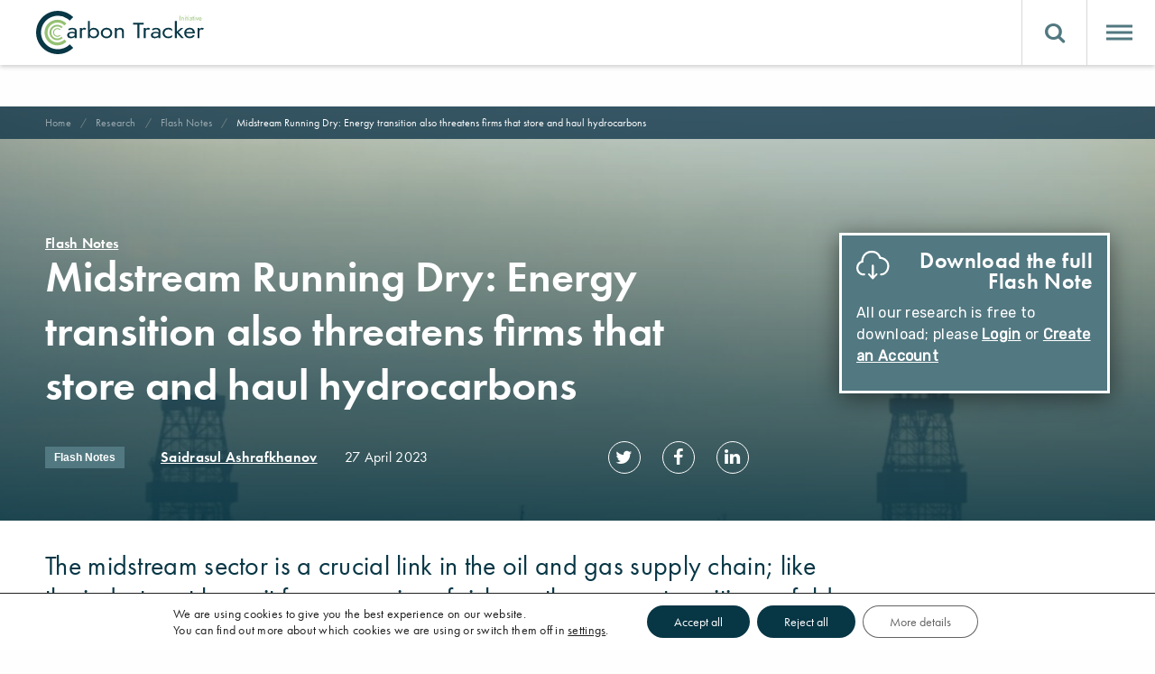

--- FILE ---
content_type: text/html; charset=UTF-8
request_url: https://carbontracker.org/reports/midstream-running-dry-energy-transition-also-threatens-firms-that-store-and-haul-hydrocarbons/
body_size: 31577
content:
<!doctype html>
<html class="no-js" lang="en-US">
<head>
<meta charset="UTF-8">
<meta http-equiv="x-ua-compatible" content="ie=edge">
<meta name="description" content="">
<meta name="viewport" content="width=device-width, initial-scale=1, user-scalable=no">
<link rel="apple-touch-icon" href="apple-touch-icon.png">
<script src="https://use.typekit.net/fbq1ptq.js"></script>
<script>try{Typekit.load({ async: true });}catch(e){}</script>
<link href="https://fonts.googleapis.com/css?family=Rubik" rel="stylesheet">
<script src="https://use.fontawesome.com/a906e14fd9.js"></script>
<!-- Google Tag Manager -->
<script>(function(w,d,s,l,i){w[l]=w[l]||[];w[l].push({'gtm.start':
new Date().getTime(),event:'gtm.js'});var f=d.getElementsByTagName(s)[0],
j=d.createElement(s),dl=l!='dataLayer'?'&l='+l:'';j.async=true;j.src=
'https://www.googletagmanager.com/gtm.js?id='+i+dl;f.parentNode.insertBefore(j,f);
})(window,document,'script','dataLayer','GTM-5T64H94');</script>
<!-- End Google Tag Manager -->
<meta name='robots' content='index, follow, max-image-preview:large, max-snippet:-1, max-video-preview:-1' />
<!-- This site is optimized with the Yoast SEO plugin v26.5 - https://yoast.com/wordpress/plugins/seo/ -->
<title>Midstream Running Dry: Energy transition also threatens firms that store and haul hydrocarbons - Carbon Tracker Initiative</title>
<link rel="canonical" href="https://carbontracker.org/reports/midstream-running-dry-energy-transition-also-threatens-firms-that-store-and-haul-hydrocarbons/" />
<meta property="og:locale" content="en_US" />
<meta property="og:type" content="article" />
<meta property="og:title" content="Midstream Running Dry: Energy transition also threatens firms that store and haul hydrocarbons - Carbon Tracker Initiative" />
<meta property="og:description" content="The midstream sector is a crucial link in the oil and gas supply chain; like the..." />
<meta property="og:url" content="https://carbontracker.org/reports/midstream-running-dry-energy-transition-also-threatens-firms-that-store-and-haul-hydrocarbons/" />
<meta property="og:site_name" content="Carbon Tracker Initiative" />
<meta property="article:publisher" content="https://www.facebook.com/Carbon-Tracker-389102984476793/" />
<meta property="article:modified_time" content="2024-04-16T11:05:18+00:00" />
<meta property="og:image" content="https://carbontracker.org/wp-content/uploads/2023/04/leo-dalitte-grenRks_lyo-unsplash-scaled-e1682595806448.jpg" />
<meta property="og:image:width" content="1000" />
<meta property="og:image:height" content="667" />
<meta property="og:image:type" content="image/jpeg" />
<meta name="twitter:card" content="summary_large_image" />
<meta name="twitter:site" content="@CarbonBubble" />
<meta name="twitter:label1" content="Est. reading time" />
<meta name="twitter:data1" content="1 minute" />
<script type="application/ld+json" class="yoast-schema-graph">{"@context":"https://schema.org","@graph":[{"@type":"WebPage","@id":"https://carbontracker.org/reports/midstream-running-dry-energy-transition-also-threatens-firms-that-store-and-haul-hydrocarbons/","url":"https://carbontracker.org/reports/midstream-running-dry-energy-transition-also-threatens-firms-that-store-and-haul-hydrocarbons/","name":"Midstream Running Dry: Energy transition also threatens firms that store and haul hydrocarbons - Carbon Tracker Initiative","isPartOf":{"@id":"https://carbontracker.org/#website"},"primaryImageOfPage":{"@id":"https://carbontracker.org/reports/midstream-running-dry-energy-transition-also-threatens-firms-that-store-and-haul-hydrocarbons/#primaryimage"},"image":{"@id":"https://carbontracker.org/reports/midstream-running-dry-energy-transition-also-threatens-firms-that-store-and-haul-hydrocarbons/#primaryimage"},"thumbnailUrl":"https://carbontracker.org/wp-content/uploads/2023/04/leo-dalitte-grenRks_lyo-unsplash-scaled-e1682595806448.jpg","datePublished":"2023-04-27T11:43:57+00:00","dateModified":"2024-04-16T11:05:18+00:00","breadcrumb":{"@id":"https://carbontracker.org/reports/midstream-running-dry-energy-transition-also-threatens-firms-that-store-and-haul-hydrocarbons/#breadcrumb"},"inLanguage":"en-US","potentialAction":[{"@type":"ReadAction","target":["https://carbontracker.org/reports/midstream-running-dry-energy-transition-also-threatens-firms-that-store-and-haul-hydrocarbons/"]}]},{"@type":"ImageObject","inLanguage":"en-US","@id":"https://carbontracker.org/reports/midstream-running-dry-energy-transition-also-threatens-firms-that-store-and-haul-hydrocarbons/#primaryimage","url":"https://carbontracker.org/wp-content/uploads/2023/04/leo-dalitte-grenRks_lyo-unsplash-scaled-e1682595806448.jpg","contentUrl":"https://carbontracker.org/wp-content/uploads/2023/04/leo-dalitte-grenRks_lyo-unsplash-scaled-e1682595806448.jpg","width":1000,"height":667},{"@type":"BreadcrumbList","@id":"https://carbontracker.org/reports/midstream-running-dry-energy-transition-also-threatens-firms-that-store-and-haul-hydrocarbons/#breadcrumb","itemListElement":[{"@type":"ListItem","position":1,"name":"Home","item":"https://carbontracker.org/"},{"@type":"ListItem","position":2,"name":"Midstream Running Dry: Energy transition also threatens firms that store and haul hydrocarbons"}]},{"@type":"WebSite","@id":"https://carbontracker.org/#website","url":"https://carbontracker.org/","name":"Carbon Tracker Initiative","description":"Financial specialists making carbon investment risk visible today in the capital market","publisher":{"@id":"https://carbontracker.org/#organization"},"potentialAction":[{"@type":"SearchAction","target":{"@type":"EntryPoint","urlTemplate":"https://carbontracker.org/?s={search_term_string}"},"query-input":{"@type":"PropertyValueSpecification","valueRequired":true,"valueName":"search_term_string"}}],"inLanguage":"en-US"},{"@type":"Organization","@id":"https://carbontracker.org/#organization","name":"Carbon Tracker","url":"https://carbontracker.org/","logo":{"@type":"ImageObject","inLanguage":"en-US","@id":"https://carbontracker.org/#/schema/logo/image/","url":"https://carbontracker.org/wp-content/uploads/2017/09/cropped-Carbon_Tracker_PRI_Favicon_v1.0.png","contentUrl":"https://carbontracker.org/wp-content/uploads/2017/09/cropped-Carbon_Tracker_PRI_Favicon_v1.0.png","width":512,"height":512,"caption":"Carbon Tracker"},"image":{"@id":"https://carbontracker.org/#/schema/logo/image/"},"sameAs":["https://www.facebook.com/Carbon-Tracker-389102984476793/","https://x.com/CarbonBubble","https://www.linkedin.com/groups/7484969","https://www.youtube.com/user/CarbonTrackerIn"]}]}</script>
<!-- / Yoast SEO plugin. -->
<link rel='dns-prefetch' href='//cdn.jsdelivr.net' />
<link rel='dns-prefetch' href='//www.googletagmanager.com' />
<link rel='dns-prefetch' href='//pagead2.googlesyndication.com' />
<script type="text/javascript" id="wpp-js" src="https://carbontracker.org/wp-content/plugins/wordpress-popular-posts/assets/js/wpp.min.js?ver=7.3.6" data-sampling="1" data-sampling-rate="1000" data-api-url="https://carbontracker.org/wp-json/wordpress-popular-posts" data-post-id="0" data-token="874c7cc219" data-lang="0" data-debug="0"></script>
<link rel="alternate" title="oEmbed (JSON)" type="application/json+oembed" href="https://carbontracker.org/wp-json/oembed/1.0/embed?url=https%3A%2F%2Fcarbontracker.org%2Freports%2Fmidstream-running-dry-energy-transition-also-threatens-firms-that-store-and-haul-hydrocarbons%2F" />
<link rel="alternate" title="oEmbed (XML)" type="text/xml+oembed" href="https://carbontracker.org/wp-json/oembed/1.0/embed?url=https%3A%2F%2Fcarbontracker.org%2Freports%2Fmidstream-running-dry-energy-transition-also-threatens-firms-that-store-and-haul-hydrocarbons%2F&#038;format=xml" />
<style>
.lazyload,
.lazyloading {
max-width: 100%;
}
</style>
<style id="content-control-block-styles">
@media (max-width: 640px) {
.cc-hide-on-mobile {
display: none !important;
}
}
@media (min-width: 641px) and (max-width: 920px) {
.cc-hide-on-tablet {
display: none !important;
}
}
@media (min-width: 921px) and (max-width: 1440px) {
.cc-hide-on-desktop {
display: none !important;
}
}		</style>
<style id='wp-img-auto-sizes-contain-inline-css' type='text/css'>
img:is([sizes=auto i],[sizes^="auto," i]){contain-intrinsic-size:3000px 1500px}
/*# sourceURL=wp-img-auto-sizes-contain-inline-css */
</style>
<!-- <link rel='stylesheet' id='wp-block-library-css' href='https://carbontracker.org/wp-includes/css/dist/block-library/style.min.css?ver=6.9' type='text/css' media='all' /> -->
<link rel="stylesheet" type="text/css" href="//carbontracker.org/wp-content/cache/wpfc-minified/f5r1b1ct/fwy1v.css" media="all"/>
<style id='global-styles-inline-css' type='text/css'>
:root{--wp--preset--aspect-ratio--square: 1;--wp--preset--aspect-ratio--4-3: 4/3;--wp--preset--aspect-ratio--3-4: 3/4;--wp--preset--aspect-ratio--3-2: 3/2;--wp--preset--aspect-ratio--2-3: 2/3;--wp--preset--aspect-ratio--16-9: 16/9;--wp--preset--aspect-ratio--9-16: 9/16;--wp--preset--color--black: #000000;--wp--preset--color--cyan-bluish-gray: #abb8c3;--wp--preset--color--white: #ffffff;--wp--preset--color--pale-pink: #f78da7;--wp--preset--color--vivid-red: #cf2e2e;--wp--preset--color--luminous-vivid-orange: #ff6900;--wp--preset--color--luminous-vivid-amber: #fcb900;--wp--preset--color--light-green-cyan: #7bdcb5;--wp--preset--color--vivid-green-cyan: #00d084;--wp--preset--color--pale-cyan-blue: #8ed1fc;--wp--preset--color--vivid-cyan-blue: #0693e3;--wp--preset--color--vivid-purple: #9b51e0;--wp--preset--gradient--vivid-cyan-blue-to-vivid-purple: linear-gradient(135deg,rgb(6,147,227) 0%,rgb(155,81,224) 100%);--wp--preset--gradient--light-green-cyan-to-vivid-green-cyan: linear-gradient(135deg,rgb(122,220,180) 0%,rgb(0,208,130) 100%);--wp--preset--gradient--luminous-vivid-amber-to-luminous-vivid-orange: linear-gradient(135deg,rgb(252,185,0) 0%,rgb(255,105,0) 100%);--wp--preset--gradient--luminous-vivid-orange-to-vivid-red: linear-gradient(135deg,rgb(255,105,0) 0%,rgb(207,46,46) 100%);--wp--preset--gradient--very-light-gray-to-cyan-bluish-gray: linear-gradient(135deg,rgb(238,238,238) 0%,rgb(169,184,195) 100%);--wp--preset--gradient--cool-to-warm-spectrum: linear-gradient(135deg,rgb(74,234,220) 0%,rgb(151,120,209) 20%,rgb(207,42,186) 40%,rgb(238,44,130) 60%,rgb(251,105,98) 80%,rgb(254,248,76) 100%);--wp--preset--gradient--blush-light-purple: linear-gradient(135deg,rgb(255,206,236) 0%,rgb(152,150,240) 100%);--wp--preset--gradient--blush-bordeaux: linear-gradient(135deg,rgb(254,205,165) 0%,rgb(254,45,45) 50%,rgb(107,0,62) 100%);--wp--preset--gradient--luminous-dusk: linear-gradient(135deg,rgb(255,203,112) 0%,rgb(199,81,192) 50%,rgb(65,88,208) 100%);--wp--preset--gradient--pale-ocean: linear-gradient(135deg,rgb(255,245,203) 0%,rgb(182,227,212) 50%,rgb(51,167,181) 100%);--wp--preset--gradient--electric-grass: linear-gradient(135deg,rgb(202,248,128) 0%,rgb(113,206,126) 100%);--wp--preset--gradient--midnight: linear-gradient(135deg,rgb(2,3,129) 0%,rgb(40,116,252) 100%);--wp--preset--font-size--small: 13px;--wp--preset--font-size--medium: 20px;--wp--preset--font-size--large: 36px;--wp--preset--font-size--x-large: 42px;--wp--preset--spacing--20: 0.44rem;--wp--preset--spacing--30: 0.67rem;--wp--preset--spacing--40: 1rem;--wp--preset--spacing--50: 1.5rem;--wp--preset--spacing--60: 2.25rem;--wp--preset--spacing--70: 3.38rem;--wp--preset--spacing--80: 5.06rem;--wp--preset--shadow--natural: 6px 6px 9px rgba(0, 0, 0, 0.2);--wp--preset--shadow--deep: 12px 12px 50px rgba(0, 0, 0, 0.4);--wp--preset--shadow--sharp: 6px 6px 0px rgba(0, 0, 0, 0.2);--wp--preset--shadow--outlined: 6px 6px 0px -3px rgb(255, 255, 255), 6px 6px rgb(0, 0, 0);--wp--preset--shadow--crisp: 6px 6px 0px rgb(0, 0, 0);}:where(.is-layout-flex){gap: 0.5em;}:where(.is-layout-grid){gap: 0.5em;}body .is-layout-flex{display: flex;}.is-layout-flex{flex-wrap: wrap;align-items: center;}.is-layout-flex > :is(*, div){margin: 0;}body .is-layout-grid{display: grid;}.is-layout-grid > :is(*, div){margin: 0;}:where(.wp-block-columns.is-layout-flex){gap: 2em;}:where(.wp-block-columns.is-layout-grid){gap: 2em;}:where(.wp-block-post-template.is-layout-flex){gap: 1.25em;}:where(.wp-block-post-template.is-layout-grid){gap: 1.25em;}.has-black-color{color: var(--wp--preset--color--black) !important;}.has-cyan-bluish-gray-color{color: var(--wp--preset--color--cyan-bluish-gray) !important;}.has-white-color{color: var(--wp--preset--color--white) !important;}.has-pale-pink-color{color: var(--wp--preset--color--pale-pink) !important;}.has-vivid-red-color{color: var(--wp--preset--color--vivid-red) !important;}.has-luminous-vivid-orange-color{color: var(--wp--preset--color--luminous-vivid-orange) !important;}.has-luminous-vivid-amber-color{color: var(--wp--preset--color--luminous-vivid-amber) !important;}.has-light-green-cyan-color{color: var(--wp--preset--color--light-green-cyan) !important;}.has-vivid-green-cyan-color{color: var(--wp--preset--color--vivid-green-cyan) !important;}.has-pale-cyan-blue-color{color: var(--wp--preset--color--pale-cyan-blue) !important;}.has-vivid-cyan-blue-color{color: var(--wp--preset--color--vivid-cyan-blue) !important;}.has-vivid-purple-color{color: var(--wp--preset--color--vivid-purple) !important;}.has-black-background-color{background-color: var(--wp--preset--color--black) !important;}.has-cyan-bluish-gray-background-color{background-color: var(--wp--preset--color--cyan-bluish-gray) !important;}.has-white-background-color{background-color: var(--wp--preset--color--white) !important;}.has-pale-pink-background-color{background-color: var(--wp--preset--color--pale-pink) !important;}.has-vivid-red-background-color{background-color: var(--wp--preset--color--vivid-red) !important;}.has-luminous-vivid-orange-background-color{background-color: var(--wp--preset--color--luminous-vivid-orange) !important;}.has-luminous-vivid-amber-background-color{background-color: var(--wp--preset--color--luminous-vivid-amber) !important;}.has-light-green-cyan-background-color{background-color: var(--wp--preset--color--light-green-cyan) !important;}.has-vivid-green-cyan-background-color{background-color: var(--wp--preset--color--vivid-green-cyan) !important;}.has-pale-cyan-blue-background-color{background-color: var(--wp--preset--color--pale-cyan-blue) !important;}.has-vivid-cyan-blue-background-color{background-color: var(--wp--preset--color--vivid-cyan-blue) !important;}.has-vivid-purple-background-color{background-color: var(--wp--preset--color--vivid-purple) !important;}.has-black-border-color{border-color: var(--wp--preset--color--black) !important;}.has-cyan-bluish-gray-border-color{border-color: var(--wp--preset--color--cyan-bluish-gray) !important;}.has-white-border-color{border-color: var(--wp--preset--color--white) !important;}.has-pale-pink-border-color{border-color: var(--wp--preset--color--pale-pink) !important;}.has-vivid-red-border-color{border-color: var(--wp--preset--color--vivid-red) !important;}.has-luminous-vivid-orange-border-color{border-color: var(--wp--preset--color--luminous-vivid-orange) !important;}.has-luminous-vivid-amber-border-color{border-color: var(--wp--preset--color--luminous-vivid-amber) !important;}.has-light-green-cyan-border-color{border-color: var(--wp--preset--color--light-green-cyan) !important;}.has-vivid-green-cyan-border-color{border-color: var(--wp--preset--color--vivid-green-cyan) !important;}.has-pale-cyan-blue-border-color{border-color: var(--wp--preset--color--pale-cyan-blue) !important;}.has-vivid-cyan-blue-border-color{border-color: var(--wp--preset--color--vivid-cyan-blue) !important;}.has-vivid-purple-border-color{border-color: var(--wp--preset--color--vivid-purple) !important;}.has-vivid-cyan-blue-to-vivid-purple-gradient-background{background: var(--wp--preset--gradient--vivid-cyan-blue-to-vivid-purple) !important;}.has-light-green-cyan-to-vivid-green-cyan-gradient-background{background: var(--wp--preset--gradient--light-green-cyan-to-vivid-green-cyan) !important;}.has-luminous-vivid-amber-to-luminous-vivid-orange-gradient-background{background: var(--wp--preset--gradient--luminous-vivid-amber-to-luminous-vivid-orange) !important;}.has-luminous-vivid-orange-to-vivid-red-gradient-background{background: var(--wp--preset--gradient--luminous-vivid-orange-to-vivid-red) !important;}.has-very-light-gray-to-cyan-bluish-gray-gradient-background{background: var(--wp--preset--gradient--very-light-gray-to-cyan-bluish-gray) !important;}.has-cool-to-warm-spectrum-gradient-background{background: var(--wp--preset--gradient--cool-to-warm-spectrum) !important;}.has-blush-light-purple-gradient-background{background: var(--wp--preset--gradient--blush-light-purple) !important;}.has-blush-bordeaux-gradient-background{background: var(--wp--preset--gradient--blush-bordeaux) !important;}.has-luminous-dusk-gradient-background{background: var(--wp--preset--gradient--luminous-dusk) !important;}.has-pale-ocean-gradient-background{background: var(--wp--preset--gradient--pale-ocean) !important;}.has-electric-grass-gradient-background{background: var(--wp--preset--gradient--electric-grass) !important;}.has-midnight-gradient-background{background: var(--wp--preset--gradient--midnight) !important;}.has-small-font-size{font-size: var(--wp--preset--font-size--small) !important;}.has-medium-font-size{font-size: var(--wp--preset--font-size--medium) !important;}.has-large-font-size{font-size: var(--wp--preset--font-size--large) !important;}.has-x-large-font-size{font-size: var(--wp--preset--font-size--x-large) !important;}
/*# sourceURL=global-styles-inline-css */
</style>
<style id='classic-theme-styles-inline-css' type='text/css'>
/*! This file is auto-generated */
.wp-block-button__link{color:#fff;background-color:#32373c;border-radius:9999px;box-shadow:none;text-decoration:none;padding:calc(.667em + 2px) calc(1.333em + 2px);font-size:1.125em}.wp-block-file__button{background:#32373c;color:#fff;text-decoration:none}
/*# sourceURL=/wp-includes/css/classic-themes.min.css */
</style>
<!-- <link rel='stylesheet' id='content-control-block-styles-css' href='https://carbontracker.org/wp-content/plugins/content-control/dist/style-block-editor.css?ver=2.6.5' type='text/css' media='all' /> -->
<!-- <link rel='stylesheet' id='contact-form-7-css' href='https://carbontracker.org/wp-content/plugins/contact-form-7/includes/css/styles.css?ver=6.1.4' type='text/css' media='all' /> -->
<link rel="stylesheet" type="text/css" href="//carbontracker.org/wp-content/cache/wpfc-minified/mn5pro6z/9ww6m.css" media="all"/>
<style id='contact-form-7-inline-css' type='text/css'>
.wpcf7 .wpcf7-recaptcha iframe {margin-bottom: 0;}.wpcf7 .wpcf7-recaptcha[data-align="center"] > div {margin: 0 auto;}.wpcf7 .wpcf7-recaptcha[data-align="right"] > div {margin: 0 0 0 auto;}
/*# sourceURL=contact-form-7-inline-css */
</style>
<!-- <link rel='stylesheet' id='ext_style-css' href='https://carbontracker.org/wp-content/plugins/interactive-excel-tables/css/style.css?ver=6.9' type='text/css' media='all' /> -->
<!-- <link rel='stylesheet' id='wpsm_ac-font-awesome-front-css' href='https://carbontracker.org/wp-content/plugins/responsive-accordion-and-collapse/css/font-awesome/css/font-awesome.min.css?ver=6.9' type='text/css' media='all' /> -->
<!-- <link rel='stylesheet' id='wpsm_ac_bootstrap-front-css' href='https://carbontracker.org/wp-content/plugins/responsive-accordion-and-collapse/css/bootstrap-front.css?ver=6.9' type='text/css' media='all' /> -->
<!-- <link rel='stylesheet' id='wordpress-popular-posts-css-css' href='https://carbontracker.org/wp-content/plugins/wordpress-popular-posts/assets/css/wpp.css?ver=7.3.6' type='text/css' media='all' /> -->
<!-- <link rel='stylesheet' id='style-css' href='https://carbontracker.org/wp-content/themes/carbontracker/dist/css/style-d6aa91866c.css?ver=1.0.0' type='text/css' media='all' /> -->
<link rel="stylesheet" type="text/css" href="//carbontracker.org/wp-content/cache/wpfc-minified/jzs26wso/fwy1v.css" media="all"/>
<link rel='stylesheet' id='Slick-css' href='https://cdn.jsdelivr.net/npm/slick-carousel@1.8.1/slick/slick.css?ver=6.9' type='text/css' media='all' />
<!-- <link rel='stylesheet' id='moove_gdpr_frontend-css' href='https://carbontracker.org/wp-content/plugins/gdpr-cookie-compliance/dist/styles/gdpr-main-nf.css?ver=5.0.9' type='text/css' media='all' /> -->
<link rel="stylesheet" type="text/css" href="//carbontracker.org/wp-content/cache/wpfc-minified/f6itgj5f/fwy1v.css" media="all"/>
<style id='moove_gdpr_frontend-inline-css' type='text/css'>
#moove_gdpr_cookie_modal .moove-gdpr-modal-content .moove-gdpr-tab-main h3.tab-title, 
#moove_gdpr_cookie_modal .moove-gdpr-modal-content .moove-gdpr-tab-main span.tab-title,
#moove_gdpr_cookie_modal .moove-gdpr-modal-content .moove-gdpr-modal-left-content #moove-gdpr-menu li a, 
#moove_gdpr_cookie_modal .moove-gdpr-modal-content .moove-gdpr-modal-left-content #moove-gdpr-menu li button,
#moove_gdpr_cookie_modal .moove-gdpr-modal-content .moove-gdpr-modal-left-content .moove-gdpr-branding-cnt a,
#moove_gdpr_cookie_modal .moove-gdpr-modal-content .moove-gdpr-modal-footer-content .moove-gdpr-button-holder a.mgbutton, 
#moove_gdpr_cookie_modal .moove-gdpr-modal-content .moove-gdpr-modal-footer-content .moove-gdpr-button-holder button.mgbutton,
#moove_gdpr_cookie_modal .cookie-switch .cookie-slider:after, 
#moove_gdpr_cookie_modal .cookie-switch .slider:after, 
#moove_gdpr_cookie_modal .switch .cookie-slider:after, 
#moove_gdpr_cookie_modal .switch .slider:after,
#moove_gdpr_cookie_info_bar .moove-gdpr-info-bar-container .moove-gdpr-info-bar-content p, 
#moove_gdpr_cookie_info_bar .moove-gdpr-info-bar-container .moove-gdpr-info-bar-content p a,
#moove_gdpr_cookie_info_bar .moove-gdpr-info-bar-container .moove-gdpr-info-bar-content a.mgbutton, 
#moove_gdpr_cookie_info_bar .moove-gdpr-info-bar-container .moove-gdpr-info-bar-content button.mgbutton,
#moove_gdpr_cookie_modal .moove-gdpr-modal-content .moove-gdpr-tab-main .moove-gdpr-tab-main-content h1, 
#moove_gdpr_cookie_modal .moove-gdpr-modal-content .moove-gdpr-tab-main .moove-gdpr-tab-main-content h2, 
#moove_gdpr_cookie_modal .moove-gdpr-modal-content .moove-gdpr-tab-main .moove-gdpr-tab-main-content h3, 
#moove_gdpr_cookie_modal .moove-gdpr-modal-content .moove-gdpr-tab-main .moove-gdpr-tab-main-content h4, 
#moove_gdpr_cookie_modal .moove-gdpr-modal-content .moove-gdpr-tab-main .moove-gdpr-tab-main-content h5, 
#moove_gdpr_cookie_modal .moove-gdpr-modal-content .moove-gdpr-tab-main .moove-gdpr-tab-main-content h6,
#moove_gdpr_cookie_modal .moove-gdpr-modal-content.moove_gdpr_modal_theme_v2 .moove-gdpr-modal-title .tab-title,
#moove_gdpr_cookie_modal .moove-gdpr-modal-content.moove_gdpr_modal_theme_v2 .moove-gdpr-tab-main h3.tab-title, 
#moove_gdpr_cookie_modal .moove-gdpr-modal-content.moove_gdpr_modal_theme_v2 .moove-gdpr-tab-main span.tab-title,
#moove_gdpr_cookie_modal .moove-gdpr-modal-content.moove_gdpr_modal_theme_v2 .moove-gdpr-branding-cnt a {
font-weight: inherit				}
#moove_gdpr_cookie_modal,#moove_gdpr_cookie_info_bar,.gdpr_cookie_settings_shortcode_content{font-family:inherit}#moove_gdpr_save_popup_settings_button{background-color:#373737;color:#fff}#moove_gdpr_save_popup_settings_button:hover{background-color:#000}#moove_gdpr_cookie_info_bar .moove-gdpr-info-bar-container .moove-gdpr-info-bar-content a.mgbutton,#moove_gdpr_cookie_info_bar .moove-gdpr-info-bar-container .moove-gdpr-info-bar-content button.mgbutton{background-color:#073645}#moove_gdpr_cookie_modal .moove-gdpr-modal-content .moove-gdpr-modal-footer-content .moove-gdpr-button-holder a.mgbutton,#moove_gdpr_cookie_modal .moove-gdpr-modal-content .moove-gdpr-modal-footer-content .moove-gdpr-button-holder button.mgbutton,.gdpr_cookie_settings_shortcode_content .gdpr-shr-button.button-green{background-color:#073645;border-color:#073645}#moove_gdpr_cookie_modal .moove-gdpr-modal-content .moove-gdpr-modal-footer-content .moove-gdpr-button-holder a.mgbutton:hover,#moove_gdpr_cookie_modal .moove-gdpr-modal-content .moove-gdpr-modal-footer-content .moove-gdpr-button-holder button.mgbutton:hover,.gdpr_cookie_settings_shortcode_content .gdpr-shr-button.button-green:hover{background-color:#fff;color:#073645}#moove_gdpr_cookie_modal .moove-gdpr-modal-content .moove-gdpr-modal-close i,#moove_gdpr_cookie_modal .moove-gdpr-modal-content .moove-gdpr-modal-close span.gdpr-icon{background-color:#073645;border:1px solid #073645}#moove_gdpr_cookie_info_bar span.moove-gdpr-infobar-allow-all.focus-g,#moove_gdpr_cookie_info_bar span.moove-gdpr-infobar-allow-all:focus,#moove_gdpr_cookie_info_bar button.moove-gdpr-infobar-allow-all.focus-g,#moove_gdpr_cookie_info_bar button.moove-gdpr-infobar-allow-all:focus,#moove_gdpr_cookie_info_bar span.moove-gdpr-infobar-reject-btn.focus-g,#moove_gdpr_cookie_info_bar span.moove-gdpr-infobar-reject-btn:focus,#moove_gdpr_cookie_info_bar button.moove-gdpr-infobar-reject-btn.focus-g,#moove_gdpr_cookie_info_bar button.moove-gdpr-infobar-reject-btn:focus,#moove_gdpr_cookie_info_bar span.change-settings-button.focus-g,#moove_gdpr_cookie_info_bar span.change-settings-button:focus,#moove_gdpr_cookie_info_bar button.change-settings-button.focus-g,#moove_gdpr_cookie_info_bar button.change-settings-button:focus{-webkit-box-shadow:0 0 1px 3px #073645;-moz-box-shadow:0 0 1px 3px #073645;box-shadow:0 0 1px 3px #073645}#moove_gdpr_cookie_modal .moove-gdpr-modal-content .moove-gdpr-modal-close i:hover,#moove_gdpr_cookie_modal .moove-gdpr-modal-content .moove-gdpr-modal-close span.gdpr-icon:hover,#moove_gdpr_cookie_info_bar span[data-href]>u.change-settings-button{color:#073645}#moove_gdpr_cookie_modal .moove-gdpr-modal-content .moove-gdpr-modal-left-content #moove-gdpr-menu li.menu-item-selected a span.gdpr-icon,#moove_gdpr_cookie_modal .moove-gdpr-modal-content .moove-gdpr-modal-left-content #moove-gdpr-menu li.menu-item-selected button span.gdpr-icon{color:inherit}#moove_gdpr_cookie_modal .moove-gdpr-modal-content .moove-gdpr-modal-left-content #moove-gdpr-menu li a span.gdpr-icon,#moove_gdpr_cookie_modal .moove-gdpr-modal-content .moove-gdpr-modal-left-content #moove-gdpr-menu li button span.gdpr-icon{color:inherit}#moove_gdpr_cookie_modal .gdpr-acc-link{line-height:0;font-size:0;color:transparent;position:absolute}#moove_gdpr_cookie_modal .moove-gdpr-modal-content .moove-gdpr-modal-close:hover i,#moove_gdpr_cookie_modal .moove-gdpr-modal-content .moove-gdpr-modal-left-content #moove-gdpr-menu li a,#moove_gdpr_cookie_modal .moove-gdpr-modal-content .moove-gdpr-modal-left-content #moove-gdpr-menu li button,#moove_gdpr_cookie_modal .moove-gdpr-modal-content .moove-gdpr-modal-left-content #moove-gdpr-menu li button i,#moove_gdpr_cookie_modal .moove-gdpr-modal-content .moove-gdpr-modal-left-content #moove-gdpr-menu li a i,#moove_gdpr_cookie_modal .moove-gdpr-modal-content .moove-gdpr-tab-main .moove-gdpr-tab-main-content a:hover,#moove_gdpr_cookie_info_bar.moove-gdpr-dark-scheme .moove-gdpr-info-bar-container .moove-gdpr-info-bar-content a.mgbutton:hover,#moove_gdpr_cookie_info_bar.moove-gdpr-dark-scheme .moove-gdpr-info-bar-container .moove-gdpr-info-bar-content button.mgbutton:hover,#moove_gdpr_cookie_info_bar.moove-gdpr-dark-scheme .moove-gdpr-info-bar-container .moove-gdpr-info-bar-content a:hover,#moove_gdpr_cookie_info_bar.moove-gdpr-dark-scheme .moove-gdpr-info-bar-container .moove-gdpr-info-bar-content button:hover,#moove_gdpr_cookie_info_bar.moove-gdpr-dark-scheme .moove-gdpr-info-bar-container .moove-gdpr-info-bar-content span.change-settings-button:hover,#moove_gdpr_cookie_info_bar.moove-gdpr-dark-scheme .moove-gdpr-info-bar-container .moove-gdpr-info-bar-content button.change-settings-button:hover,#moove_gdpr_cookie_info_bar.moove-gdpr-dark-scheme .moove-gdpr-info-bar-container .moove-gdpr-info-bar-content u.change-settings-button:hover,#moove_gdpr_cookie_info_bar span[data-href]>u.change-settings-button,#moove_gdpr_cookie_info_bar.moove-gdpr-dark-scheme .moove-gdpr-info-bar-container .moove-gdpr-info-bar-content a.mgbutton.focus-g,#moove_gdpr_cookie_info_bar.moove-gdpr-dark-scheme .moove-gdpr-info-bar-container .moove-gdpr-info-bar-content button.mgbutton.focus-g,#moove_gdpr_cookie_info_bar.moove-gdpr-dark-scheme .moove-gdpr-info-bar-container .moove-gdpr-info-bar-content a.focus-g,#moove_gdpr_cookie_info_bar.moove-gdpr-dark-scheme .moove-gdpr-info-bar-container .moove-gdpr-info-bar-content button.focus-g,#moove_gdpr_cookie_info_bar.moove-gdpr-dark-scheme .moove-gdpr-info-bar-container .moove-gdpr-info-bar-content a.mgbutton:focus,#moove_gdpr_cookie_info_bar.moove-gdpr-dark-scheme .moove-gdpr-info-bar-container .moove-gdpr-info-bar-content button.mgbutton:focus,#moove_gdpr_cookie_info_bar.moove-gdpr-dark-scheme .moove-gdpr-info-bar-container .moove-gdpr-info-bar-content a:focus,#moove_gdpr_cookie_info_bar.moove-gdpr-dark-scheme .moove-gdpr-info-bar-container .moove-gdpr-info-bar-content button:focus,#moove_gdpr_cookie_info_bar.moove-gdpr-dark-scheme .moove-gdpr-info-bar-container .moove-gdpr-info-bar-content span.change-settings-button.focus-g,span.change-settings-button:focus,button.change-settings-button.focus-g,button.change-settings-button:focus,#moove_gdpr_cookie_info_bar.moove-gdpr-dark-scheme .moove-gdpr-info-bar-container .moove-gdpr-info-bar-content u.change-settings-button.focus-g,#moove_gdpr_cookie_info_bar.moove-gdpr-dark-scheme .moove-gdpr-info-bar-container .moove-gdpr-info-bar-content u.change-settings-button:focus{color:#073645}#moove_gdpr_cookie_modal .moove-gdpr-branding.focus-g span,#moove_gdpr_cookie_modal .moove-gdpr-modal-content .moove-gdpr-tab-main a.focus-g,#moove_gdpr_cookie_modal .moove-gdpr-modal-content .moove-gdpr-tab-main .gdpr-cd-details-toggle.focus-g{color:#073645}#moove_gdpr_cookie_modal.gdpr_lightbox-hide{display:none}
/*# sourceURL=moove_gdpr_frontend-inline-css */
</style>
<script src='//carbontracker.org/wp-content/cache/wpfc-minified/d395tb40/fwy1v.js' type="text/javascript"></script>
<!-- <script type="text/javascript" src="https://carbontracker.org/wp-includes/js/jquery/jquery.min.js?ver=3.7.1" id="jquery-core-js"></script> -->
<!-- <script type="text/javascript" src="https://carbontracker.org/wp-includes/js/jquery/jquery-migrate.min.js?ver=3.4.1" id="jquery-migrate-js"></script> -->
<!-- <script type="text/javascript" src="https://carbontracker.org/wp-content/plugins/stop-user-enumeration/frontend/js/frontend.js?ver=1.7.6" id="stop-user-enumeration-js" defer="defer" data-wp-strategy="defer"></script> -->
<!-- Google tag (gtag.js) snippet added by Site Kit -->
<!-- Google Analytics snippet added by Site Kit -->
<script type="text/javascript" src="https://www.googletagmanager.com/gtag/js?id=G-HDGC2RTCKV" id="google_gtagjs-js" async></script>
<script type="text/javascript" id="google_gtagjs-js-after">
/* <![CDATA[ */
window.dataLayer = window.dataLayer || [];function gtag(){dataLayer.push(arguments);}
gtag("set","linker",{"domains":["carbontracker.org"]});
gtag("js", new Date());
gtag("set", "developer_id.dZTNiMT", true);
gtag("config", "G-HDGC2RTCKV");
//# sourceURL=google_gtagjs-js-after
/* ]]> */
</script>
<link rel="https://api.w.org/" href="https://carbontracker.org/wp-json/" /><meta name="generator" content="WPML ver:4.8.6 stt:5,60,1,4,3,28,42,2;" />
<meta name="generator" content="Site Kit by Google 1.167.0" />            <style id="wpp-loading-animation-styles">@-webkit-keyframes bgslide{from{background-position-x:0}to{background-position-x:-200%}}@keyframes bgslide{from{background-position-x:0}to{background-position-x:-200%}}.wpp-widget-block-placeholder,.wpp-shortcode-placeholder{margin:0 auto;width:60px;height:3px;background:#dd3737;background:linear-gradient(90deg,#dd3737 0%,#571313 10%,#dd3737 100%);background-size:200% auto;border-radius:3px;-webkit-animation:bgslide 1s infinite linear;animation:bgslide 1s infinite linear}</style>
<script>
document.documentElement.className = document.documentElement.className.replace('no-js', 'js');
</script>
<style>
.no-js img.lazyload {
display: none;
}
figure.wp-block-image img.lazyloading {
min-width: 150px;
}
.lazyload,
.lazyloading {
--smush-placeholder-width: 100px;
--smush-placeholder-aspect-ratio: 1/1;
width: var(--smush-image-width, var(--smush-placeholder-width)) !important;
aspect-ratio: var(--smush-image-aspect-ratio, var(--smush-placeholder-aspect-ratio)) !important;
}
.lazyload, .lazyloading {
opacity: 0;
}
.lazyloaded {
opacity: 1;
transition: opacity 400ms;
transition-delay: 0ms;
}
</style>
<script type="text/javascript">
window.ajaxUrl = "https://carbontracker.org/wp-admin/admin-ajax.php";
</script>
<!-- Google AdSense meta tags added by Site Kit -->
<meta name="google-adsense-platform-account" content="ca-host-pub-2644536267352236">
<meta name="google-adsense-platform-domain" content="sitekit.withgoogle.com">
<!-- End Google AdSense meta tags added by Site Kit -->
<script type="text/javascript">
window.login_loading_message = "Sending user info, please wait...";
window.register_loading_message = "Creating account, please wait...";
window.forgotten_loading_message = "Sending email address, please wait...";
</script>
<!-- Google Tag Manager snippet added by Site Kit -->
<script type="text/javascript">
/* <![CDATA[ */
( function( w, d, s, l, i ) {
w[l] = w[l] || [];
w[l].push( {'gtm.start': new Date().getTime(), event: 'gtm.js'} );
var f = d.getElementsByTagName( s )[0],
j = d.createElement( s ), dl = l != 'dataLayer' ? '&l=' + l : '';
j.async = true;
j.src = 'https://www.googletagmanager.com/gtm.js?id=' + i + dl;
f.parentNode.insertBefore( j, f );
} )( window, document, 'script', 'dataLayer', 'GTM-N5HDLNT' );
/* ]]> */
</script>
<!-- End Google Tag Manager snippet added by Site Kit -->
<!-- Google AdSense snippet added by Site Kit -->
<script type="text/javascript" async="async" src="https://pagead2.googlesyndication.com/pagead/js/adsbygoogle.js?client=ca-pub-7829476298555124&amp;host=ca-host-pub-2644536267352236" crossorigin="anonymous"></script>
<!-- End Google AdSense snippet added by Site Kit -->
<link rel="icon" href="https://carbontracker.org/wp-content/uploads/2017/09/cropped-Carbon_Tracker_PRI_Favicon_v1.0-32x32.png" sizes="32x32" />
<link rel="icon" href="https://carbontracker.org/wp-content/uploads/2017/09/cropped-Carbon_Tracker_PRI_Favicon_v1.0-192x192.png" sizes="192x192" />
<link rel="apple-touch-icon" href="https://carbontracker.org/wp-content/uploads/2017/09/cropped-Carbon_Tracker_PRI_Favicon_v1.0-180x180.png" />
<meta name="msapplication-TileImage" content="https://carbontracker.org/wp-content/uploads/2017/09/cropped-Carbon_Tracker_PRI_Favicon_v1.0-270x270.png" />
<style type="text/css" id="wp-custom-css">
.slick-slide img {padding: 25px;}
.slick-dots {
display: flex;
justify-content: center;
margin: 0;
padding: 1rem 0;
list-style-type: none;
}
.slick-dots li {
margin: 0 0.25rem;
}
.slick-dots button {
display: block;
width: 1rem;
height: 1rem;
padding: 0;
border: none;
border-radius: 100%;
background-color: #cacaca;
text-indent: -9999px;
}
.slick-dots li.slick-active button {
background-color: #072e43;
}		</style>
</head>
<body class="wp-singular report-template-default single single-report postid-26224 wp-theme-carbontracker">
<!--[if lt IE 9]>
<p class="browserupgrade">You are using an <strong>outdated</strong> browser. Please <a href="http://browsehappy.com/">upgrade your browser</a> to improve your experience.</p>
<![endif]-->
<!-- Google Tag Manager (noscript) -->
<noscript><iframe data-src="https://www.googletagmanager.com/ns.html?id=GTM-5T64H94" height="0" width="0" style="display:none;visibility:hidden" src="[data-uri]" class="lazyload" data-load-mode="1"></iframe></noscript>
<!-- End Google Tag Manager (noscript) -->
<div class="top-bar">
<div class="top-bar__search-bar section-padding">
<div class="row column expanded top-bar__row row--padding-big">
<form class="site-search" action="https://carbontracker.org/" method="get">
<input type="text" class="site-search__field" name="s" id="site-search" placeholder="Search Carbon Tracker" value="" />
<button type="submit" class="site-search__button"></button>
<input type='hidden' name='lang' value='en' /></form>
<a href="" class="login-button">
<span class="login-button__login login-button__text">Login</span>
<span class="login-button__close login-button__text login-button__text--hidden">Close</span>
</a>
</div>
</div>
<div class="top-bar__nav-bar section-padding">
<div class="row column expanded top-bar__row row--padding-big">
<a href="https://carbontracker.org" title="Carbon Tracker Initiative" class="top-bar__logo-link">
<img class="top-bar__logo lazyload" data-src="https://carbontracker.org/wp-content/themes/carbontracker/dist/img/ct-logo.svg" alt="Carbon Tracker Initiative" src="[data-uri]" />
</a>
<div class="top-bar__nav-bar-menu-wrapper">
<div class="top-bar__mobile-dropdown-top clearfix">
<a class="top-bar__mobile-login login-btn mobile-login-btn" href="">
Login                                                            </a>
</div>
<div class="top-bar__nav-bar-menu-wrapper-scroll">
<ul id="menu-main-menu" class="top-bar__nav-list"><li class="dropdown dropdown-about menu-item menu-item-type-post_type menu-item-object-page menu-item-has-children"><a href="https://carbontracker.org/about/">About<i class="dropdown-icon fa fa-angle-down" aria-hidden="true"></i></a><div class="menu-dropdown"><div class="menu-dropdown__inner"><div class="menu-dropdown__tools-row row section-padding"><div class="menu-dropdown__tools-popular-column tablet-10 tablet-push-2 columns">
<span class="menu-dropdown__content-top menu-dropdown__content-top--tools heading-4">Important Documents</span>
<div class="menu-dropdown__content-reports row"><div class="tablet-4 columns end"><article class="menu-tile">
<div class="menu-tile__photo-wrapper">
<a class="menu-tile__photo-link" href="#">
<img class="resource-tile__about-image lazyload" data-src="https://carbontracker.org/wp-content/uploads/2021/09/annual-review-2020-280x168.jpg" src="[data-uri]" style="--smush-placeholder-width: 280px; --smush-placeholder-aspect-ratio: 280/168;" />
</a>
</div>    <div class="resource-tile__content resource-tile__content--about resource-tile__content--next-to-about-image">
<h1 class="menu-tile__title heading-4">
<a class="menu-tile__title-link" href="https://carbontracker.org/wp-content/uploads/2021/09/annual-report-2020-redirect.html" title="Annual Review 2020" target="_blank">Annual Review 2020</a>
</h1>
<a class="resource-tile__link resource-tile__link--about" href="https://carbontracker.org/wp-content/uploads/2021/09/annual-report-2020-redirect.html" title="Annual Review 2020" target="_blank">
Download Annual Review
</a>
</div>
</article></div><div class="tablet-4 columns end"><article class="menu-tile">
<div class="menu-tile__photo-wrapper">
<a class="menu-tile__photo-link" href="#">
<img class="resource-tile__about-image lazyload" data-src="https://carbontracker.org/wp-content/uploads/2022/08/annual-review-2021-thumbnail-280x168.jpg" src="[data-uri]" style="--smush-placeholder-width: 280px; --smush-placeholder-aspect-ratio: 280/168;" />
</a>
</div>    <div class="resource-tile__content resource-tile__content--about resource-tile__content--next-to-about-image">
<h1 class="menu-tile__title heading-4">
<a class="menu-tile__title-link" href="https://carbontracker.org/wp-content/uploads/2022/08/Annual-Review-2021-Web.pdf" title="Annual Review 2021" target="_blank">Annual Review 2021</a>
</h1>
<a class="resource-tile__link resource-tile__link--about" href="https://carbontracker.org/wp-content/uploads/2022/08/Annual-Review-2021-Web.pdf" title="Annual Review 2021" target="_blank">
Download Annual Review
</a>
</div>
</article></div><div class="tablet-4 columns end"><article class="menu-tile">
<div class="menu-tile__photo-wrapper">
<a class="menu-tile__photo-link" href="#">
<img class="resource-tile__about-image lazyload" data-src="https://carbontracker.org/wp-content/uploads/2023/08/AdobeStock_134686040-1-280x168.jpeg" src="[data-uri]" style="--smush-placeholder-width: 280px; --smush-placeholder-aspect-ratio: 280/168;" />
</a>
</div>    <div class="resource-tile__content resource-tile__content--about resource-tile__content--next-to-about-image">
<h1 class="menu-tile__title heading-4">
<a class="menu-tile__title-link" href="https://carbontracker.org/wp-content/uploads/2023/08/annual-report-2022-redirect.html" title="Annual Review 2022" target="_blank">Annual Review 2022</a>
</h1>
<a class="resource-tile__link resource-tile__link--about" href="https://carbontracker.org/wp-content/uploads/2023/08/annual-report-2022-redirect.html" title="Annual Review 2022" target="_blank">
Go to microsite
</a>
</div>
</article></div></div></div><div class="menu-dropdown__tools-sub-menu-column menu-dropdown__tools-sub-menu-column--about tablet-2 tablet-pull-10 columns"><ul class="sub-menu"><li class=" menu-item menu-item-type-custom menu-item-object-custom"><a href="https://www.carbontracker.org/about/#mission">Mission</a></li><li class=" menu-item menu-item-type-post_type menu-item-object-page"><a href="https://carbontracker.org/about/team/">The Team</a></li><li class=" menu-item menu-item-type-custom menu-item-object-custom"><a href="https://carbontracker.org/about/#history">History</a></li><li class=" menu-item menu-item-type-custom menu-item-object-custom"><a href="https://carbontracker.org/about/#funders">Our Funders</a></li><li class=" menu-item menu-item-type-custom menu-item-object-custom"><a href="https://apply.workable.com/tracker-group/?lng=en">Current Vacancies</a></li></ul></div></div></div></div></li><li class="dropdown dropdown-reports menu-item menu-item-type-post_type menu-item-object-page"><a href="https://carbontracker.org/reports/">Research<i class="dropdown-icon fa fa-angle-down" aria-hidden="true"></i></a><div class="menu-dropdown"><div class="menu-dropdown__inner"><div class="menu-dropdown__nav-column"><ul class="menu-dropdown__nav-list"><li class="menu-dropdown__nav-list-element"><a class="menu-dropdown__nav-list-element-link menu-dropdown__nav-list-element-link--active" href="https://carbontracker.org/reports/?category=capital-markets-policy" data-tab="#tab-capital-markets-policy" title="Capital Markets Policy">Capital Markets Policy</a></li><li class="menu-dropdown__nav-list-element"><a class="menu-dropdown__nav-list-element-link" href="https://carbontracker.org/reports/?category=corporate-research-power-utilities" data-tab="#tab-corporate-research-power-utilities" title="Corporate Research (Power &amp; Utilities)">Corporate Research (Power &amp; Utilities)</a></li><li class="menu-dropdown__nav-list-element"><a class="menu-dropdown__nav-list-element-link" href="https://carbontracker.org/reports/?category=corporate-research-oil-gas" data-tab="#tab-corporate-research-oil-gas" title="Corporate Research (Oil &amp; Gas)">Corporate Research (Oil &amp; Gas)</a></li><li class="menu-dropdown__nav-list-element"><a class="menu-dropdown__nav-list-element-link" href="https://carbontracker.org/reports/?category=autos" data-tab="#tab-autos" title="Autos">Autos</a></li><li class="menu-dropdown__nav-list-element"><a class="menu-dropdown__nav-list-element-link" href="https://carbontracker.org/reports/?category=ca100-stewardship" data-tab="#tab-ca100-stewardship" title="CA100+ &amp; Stewardship">CA100+ &amp; Stewardship</a></li><li class="menu-dropdown__nav-list-element"><a class="menu-dropdown__nav-list-element-link" href="https://carbontracker.org/reports/?category=oil-gas" data-tab="#tab-oil-gas" title="Oil &amp; Gas">Oil &amp; Gas</a></li><li class="menu-dropdown__nav-list-element"><a class="menu-dropdown__nav-list-element-link" href="https://carbontracker.org/reports/?category=power-utilities" data-tab="#tab-power-utilities" title="Power &amp; Utilities">Power &amp; Utilities</a></li><li class="menu-dropdown__nav-list-element"><a class="menu-dropdown__nav-list-element-link" href="https://carbontracker.org/reports/?category=regulatory-policy" data-tab="#tab-regulatory-policy" title="Regulatory &amp; Policy">Regulatory &amp; Policy</a></li><li class="menu-dropdown__nav-list-element"><a class="menu-dropdown__nav-list-element-link" href="https://carbontracker.org/reports/?category=audit-disclosure" data-tab="#tab-audit-disclosure" title="Accounting, Audit, &amp; Disclosure">Accounting, Audit, &amp; Disclosure</a></li><li class="menu-dropdown__nav-list-element"><a class="menu-dropdown__nav-list-element-link" href="https://carbontracker.org/reports/?category=asset-retirement-obligation" data-tab="#tab-asset-retirement-obligation" title="Asset Retirement Obligation">Asset Retirement Obligation</a></li><li class="menu-dropdown__nav-list-element"><a class="menu-dropdown__nav-list-element-link" href="https://carbontracker.org/reports/?category=energy-transition" data-tab="#tab-energy-transition" title="Energy Transition">Energy Transition</a></li></ul></div><div class="menu-dropdown__content-column"><div id="tab-capital-markets-policy" class="menu-dropdown__content menu-dropdown__content--active"><div class="menu-dropdown__content-top-row row">
<div class="tablet-12 columns">
<span class="menu-dropdown__content-top heading-4">Latest</span>
</div>
</div>
<div class="menu-dropdown__content-reports row"><div class="tablet-4 columns end"><article class="menu-tile">
<div class="menu-tile__photo-wrapper">
<a class="menu-tile__photo-link" href="https://carbontracker.org/reports/sasb-standards-on-oil-and-gas/" title="SASB Standards on Oil and Gas">
<img width="280" height="168" data-src="https://carbontracker.org/wp-content/uploads/2024/08/AdobeStock_761912865-1-280x168.jpeg" class="attachment-thumb-big size-thumb-big wp-post-image lazyload" alt="" decoding="async" data-srcset="https://carbontracker.org/wp-content/uploads/2024/08/AdobeStock_761912865-1-280x168.jpeg 280w, https://carbontracker.org/wp-content/uploads/2024/08/AdobeStock_761912865-1-180x108.jpeg 180w" data-sizes="(max-width: 280px) 100vw, 280px" src="[data-uri]" style="--smush-placeholder-width: 280px; --smush-placeholder-aspect-ratio: 280/168;" /></a>
</div>
<h1 class="menu-tile__title heading-4">
<a class="menu-tile__title-link" href="https://carbontracker.org/reports/sasb-standards-on-oil-and-gas/" title="SASB Standards on Oil and Gas">SASB Standards on Oil and Gas</a>
</h1>
<span class="menu-tile__date">26 November 2025</span>
<p class="menu-tile__excerpt">As part of its engagement on the work of the ISSB and sustainable finance...</p>
</article></div><div class="tablet-4 columns end"><article class="menu-tile">
<div class="menu-tile__photo-wrapper">
<a class="menu-tile__photo-link" href="https://carbontracker.org/reports/carbon-trackers-response-to-the-uk-governments-consultation-on-transition-plan-requirements/" title="Carbon Tracker’s response to the UK Government’s Consultation on Transition Plan Requirements">
<img width="280" height="168" data-src="https://carbontracker.org/wp-content/uploads/2024/08/AdobeStock_761912865-1-280x168.jpeg" class="attachment-thumb-big size-thumb-big wp-post-image lazyload" alt="" decoding="async" data-srcset="https://carbontracker.org/wp-content/uploads/2024/08/AdobeStock_761912865-1-280x168.jpeg 280w, https://carbontracker.org/wp-content/uploads/2024/08/AdobeStock_761912865-1-180x108.jpeg 180w" data-sizes="(max-width: 280px) 100vw, 280px" src="[data-uri]" style="--smush-placeholder-width: 280px; --smush-placeholder-aspect-ratio: 280/168;" /></a>
</div>
<h1 class="menu-tile__title heading-4">
<a class="menu-tile__title-link" href="https://carbontracker.org/reports/carbon-trackers-response-to-the-uk-governments-consultation-on-transition-plan-requirements/" title="Carbon Tracker’s response to the UK Government’s Consultation on Transition Plan Requirements">Carbon Tracker’s response to the UK Government’s Consultation on...</a>
</h1>
<span class="menu-tile__date">01 September 2025</span>
<p class="menu-tile__excerpt">Carbon Tracker has responded to the Department for Energy Security and Net...</p>
</article></div></div></div><div id="tab-corporate-research-power-utilities" class="menu-dropdown__content"><div class="menu-dropdown__content-top-row row">
<div class="tablet-12 columns">
<span class="menu-dropdown__content-top heading-4">Latest</span>
</div>
</div>
<div class="menu-dropdown__content-reports row"><div class="tablet-4 columns end"><article class="menu-tile">
<div class="menu-tile__photo-wrapper">
<a class="menu-tile__photo-link" href="https://carbontracker.org/reports/uniper-se-government-ownership-key-to-decarbonisation/" title="Uniper SE: Government ownership key to decarbonisation">
<img width="280" height="168" data-src="https://carbontracker.org/wp-content/uploads/2024/06/AdobeStock_756016943-280x168.jpeg" class="attachment-thumb-big size-thumb-big wp-post-image lazyload" alt="" decoding="async" data-srcset="https://carbontracker.org/wp-content/uploads/2024/06/AdobeStock_756016943-280x168.jpeg 280w, https://carbontracker.org/wp-content/uploads/2024/06/AdobeStock_756016943-180x108.jpeg 180w" data-sizes="(max-width: 280px) 100vw, 280px" src="[data-uri]" style="--smush-placeholder-width: 280px; --smush-placeholder-aspect-ratio: 280/168;" /></a>
</div>
<h1 class="menu-tile__title heading-4">
<a class="menu-tile__title-link" href="https://carbontracker.org/reports/uniper-se-government-ownership-key-to-decarbonisation/" title="Uniper SE: Government ownership key to decarbonisation">Uniper SE: Government ownership key to decarbonisation</a>
</h1>
<span class="menu-tile__date">01 July 2024</span>
<p class="menu-tile__excerpt">Carbon Tracker has produced two separate related reports on RWE and Uniper, the...</p>
</article></div><div class="tablet-4 columns end"><article class="menu-tile">
<div class="menu-tile__photo-wrapper">
<a class="menu-tile__photo-link" href="https://carbontracker.org/reports/rwe-ag-the-case-for-an-accelerated-coal-exit/" title="RWE AG: The case for an accelerated coal exit">
<img width="280" height="168" data-src="https://carbontracker.org/wp-content/uploads/2024/06/AdobeStock_480448858-280x168.jpeg" class="attachment-thumb-big size-thumb-big wp-post-image lazyload" alt="" decoding="async" data-srcset="https://carbontracker.org/wp-content/uploads/2024/06/AdobeStock_480448858-280x168.jpeg 280w, https://carbontracker.org/wp-content/uploads/2024/06/AdobeStock_480448858-180x108.jpeg 180w" data-sizes="(max-width: 280px) 100vw, 280px" src="[data-uri]" style="--smush-placeholder-width: 280px; --smush-placeholder-aspect-ratio: 280/168;" /></a>
</div>
<h1 class="menu-tile__title heading-4">
<a class="menu-tile__title-link" href="https://carbontracker.org/reports/rwe-ag-the-case-for-an-accelerated-coal-exit/" title="RWE AG: The case for an accelerated coal exit">RWE AG: The case for an accelerated coal exit</a>
</h1>
<span class="menu-tile__date">01 July 2024</span>
<p class="menu-tile__excerpt">Carbon Tracker has produced two separate related reports on RWE and Uniper, the...</p>
</article></div><div class="tablet-4 columns end"><article class="menu-tile">
<div class="menu-tile__photo-wrapper">
<a class="menu-tile__photo-link" href="https://carbontracker.org/reports/corporate-research-national-thermal-power-corporation-ntpc/" title="National Thermal Power Corporation (NTPC): Investments in new coal compete with renewables">
<img width="280" height="168" data-src="https://carbontracker.org/wp-content/uploads/2024/03/pexels-ata-shanu-13071225-280x168.jpg" class="attachment-thumb-big size-thumb-big wp-post-image lazyload" alt="" decoding="async" data-srcset="https://carbontracker.org/wp-content/uploads/2024/03/pexels-ata-shanu-13071225-280x168.jpg 280w, https://carbontracker.org/wp-content/uploads/2024/03/pexels-ata-shanu-13071225-180x108.jpg 180w" data-sizes="(max-width: 280px) 100vw, 280px" src="[data-uri]" style="--smush-placeholder-width: 280px; --smush-placeholder-aspect-ratio: 280/168;" /></a>
</div>
<h1 class="menu-tile__title heading-4">
<a class="menu-tile__title-link" href="https://carbontracker.org/reports/corporate-research-national-thermal-power-corporation-ntpc/" title="National Thermal Power Corporation (NTPC): Investments in new coal compete with renewables">National Thermal Power Corporation (NTPC): Investments in new coal...</a>
</h1>
<span class="menu-tile__date">21 March 2024</span>
<p class="menu-tile__excerpt">India may not be Paris aligned but that does not mean that key Indian...</p>
</article></div></div></div><div id="tab-corporate-research-oil-gas" class="menu-dropdown__content"><div class="menu-dropdown__content-top-row row">
<div class="tablet-12 columns">
<span class="menu-dropdown__content-top heading-4">Latest</span>
</div>
</div>
<div class="menu-dropdown__content-reports row"><div class="tablet-4 columns end"><article class="menu-tile">
<div class="menu-tile__photo-wrapper">
<a class="menu-tile__photo-link" href="https://carbontracker.org/reports/decarbonising-gas-networks-part-1-snam/" title="Decarbonising Gas Networks (Part 1): Snam">
<img width="280" height="168" data-src="https://carbontracker.org/wp-content/uploads/2024/02/Screenshot-2024-02-08-at-12.36.08-280x168.png" class="attachment-thumb-big size-thumb-big wp-post-image lazyload" alt="" decoding="async" data-srcset="https://carbontracker.org/wp-content/uploads/2024/02/Screenshot-2024-02-08-at-12.36.08-280x168.png 280w, https://carbontracker.org/wp-content/uploads/2024/02/Screenshot-2024-02-08-at-12.36.08-180x108.png 180w" data-sizes="(max-width: 280px) 100vw, 280px" src="[data-uri]" style="--smush-placeholder-width: 280px; --smush-placeholder-aspect-ratio: 280/168;" /></a>
</div>
<h1 class="menu-tile__title heading-4">
<a class="menu-tile__title-link" href="https://carbontracker.org/reports/decarbonising-gas-networks-part-1-snam/" title="Decarbonising Gas Networks (Part 1): Snam">Decarbonising Gas Networks (Part 1): Snam</a>
</h1>
<span class="menu-tile__date">08 February 2024</span>
<p class="menu-tile__excerpt">Snam
Carbon Tracker has produced a set of three separate related reports on...</p>
</article></div><div class="tablet-4 columns end"><article class="menu-tile">
<div class="menu-tile__photo-wrapper">
<a class="menu-tile__photo-link" href="https://carbontracker.org/reports/decarbonising-gas-networks-part-3-italgas/" title="Decarbonising Gas Networks (Part 2): Italgas">
<img width="280" height="168" data-src="https://carbontracker.org/wp-content/uploads/2024/02/AdobeStock_651862206-280x168.jpeg" class="attachment-thumb-big size-thumb-big wp-post-image lazyload" alt="" decoding="async" data-srcset="https://carbontracker.org/wp-content/uploads/2024/02/AdobeStock_651862206-280x168.jpeg 280w, https://carbontracker.org/wp-content/uploads/2024/02/AdobeStock_651862206-180x108.jpeg 180w" data-sizes="(max-width: 280px) 100vw, 280px" src="[data-uri]" style="--smush-placeholder-width: 280px; --smush-placeholder-aspect-ratio: 280/168;" /></a>
</div>
<h1 class="menu-tile__title heading-4">
<a class="menu-tile__title-link" href="https://carbontracker.org/reports/decarbonising-gas-networks-part-3-italgas/" title="Decarbonising Gas Networks (Part 2): Italgas">Decarbonising Gas Networks (Part 2): Italgas</a>
</h1>
<span class="menu-tile__date">08 February 2024</span>
<p class="menu-tile__excerpt">Italgas
Carbon Tracker has produced a set of three separate related reports on...</p>
</article></div><div class="tablet-4 columns end"><article class="menu-tile">
<div class="menu-tile__photo-wrapper">
<a class="menu-tile__photo-link" href="https://carbontracker.org/reports/decarbonising-gas-networks-part-2-enagas/" title="Decarbonising Gas Networks (Part 3): Enagas">
<img width="280" height="168" data-src="https://carbontracker.org/wp-content/uploads/2024/02/AdobeStock_555648512-280x168.jpeg" class="attachment-thumb-big size-thumb-big wp-post-image lazyload" alt="" decoding="async" data-srcset="https://carbontracker.org/wp-content/uploads/2024/02/AdobeStock_555648512-280x168.jpeg 280w, https://carbontracker.org/wp-content/uploads/2024/02/AdobeStock_555648512-180x108.jpeg 180w" data-sizes="(max-width: 280px) 100vw, 280px" src="[data-uri]" style="--smush-placeholder-width: 280px; --smush-placeholder-aspect-ratio: 280/168;" /></a>
</div>
<h1 class="menu-tile__title heading-4">
<a class="menu-tile__title-link" href="https://carbontracker.org/reports/decarbonising-gas-networks-part-2-enagas/" title="Decarbonising Gas Networks (Part 3): Enagas">Decarbonising Gas Networks (Part 3): Enagas</a>
</h1>
<span class="menu-tile__date">08 February 2024</span>
<p class="menu-tile__excerpt">Enagas
Carbon Tracker has produced a set of three separate related reports on...</p>
</article></div></div></div><div id="tab-autos" class="menu-dropdown__content"><div class="menu-dropdown__content-top-row row">
<div class="tablet-12 columns">
<span class="menu-dropdown__content-top heading-4">Latest</span>
</div>
</div>
<div class="menu-dropdown__content-reports row"><div class="tablet-4 columns end"><article class="menu-tile">
<div class="menu-tile__photo-wrapper">
<a class="menu-tile__photo-link" href="https://carbontracker.org/reports/financial-climate-alignment-bmw/" title="Financial &#038; Climate Alignment: BMW">
<img width="280" height="168" data-src="https://carbontracker.org/wp-content/uploads/2025/07/Sustainable-Growth-and-Innovation-in-Motion-2-280x168.png" class="attachment-thumb-big size-thumb-big wp-post-image lazyload" alt="" decoding="async" data-srcset="https://carbontracker.org/wp-content/uploads/2025/07/Sustainable-Growth-and-Innovation-in-Motion-2-280x168.png 280w, https://carbontracker.org/wp-content/uploads/2025/07/Sustainable-Growth-and-Innovation-in-Motion-2-180x108.png 180w" data-sizes="(max-width: 280px) 100vw, 280px" src="[data-uri]" style="--smush-placeholder-width: 280px; --smush-placeholder-aspect-ratio: 280/168;" /></a>
</div>
<h1 class="menu-tile__title heading-4">
<a class="menu-tile__title-link" href="https://carbontracker.org/reports/financial-climate-alignment-bmw/" title="Financial &#038; Climate Alignment: BMW">Financial &#038; Climate Alignment: BMW</a>
</h1>
<span class="menu-tile__date">23 July 2025</span>
<p class="menu-tile__excerpt">Building on our previous research into the automotive sector, this report takes...</p>
</article></div><div class="tablet-4 columns end"><article class="menu-tile">
<div class="menu-tile__photo-wrapper">
<a class="menu-tile__photo-link" href="https://carbontracker.org/reports/re-fleeting-revolution-delivering-financial-returns-in-the-electric-heavy-duty-vehicle-transition/" title="Re-Fleeting Revolution: Delivering Financial Returns in the Electric Heavy Duty Vehicle Transition">
<img width="280" height="168" data-src="https://carbontracker.org/wp-content/uploads/2025/02/27c0efda-7353-418d-b790-58c7b64ff1e5-280x168.jpg" class="attachment-thumb-big size-thumb-big wp-post-image lazyload" alt="" decoding="async" data-srcset="https://carbontracker.org/wp-content/uploads/2025/02/27c0efda-7353-418d-b790-58c7b64ff1e5-280x168.jpg 280w, https://carbontracker.org/wp-content/uploads/2025/02/27c0efda-7353-418d-b790-58c7b64ff1e5-180x108.jpg 180w" data-sizes="(max-width: 280px) 100vw, 280px" src="[data-uri]" style="--smush-placeholder-width: 280px; --smush-placeholder-aspect-ratio: 280/168;" /></a>
</div>
<h1 class="menu-tile__title heading-4">
<a class="menu-tile__title-link" href="https://carbontracker.org/reports/re-fleeting-revolution-delivering-financial-returns-in-the-electric-heavy-duty-vehicle-transition/" title="Re-Fleeting Revolution: Delivering Financial Returns in the Electric Heavy Duty Vehicle Transition">Re-Fleeting Revolution: Delivering Financial Returns in the Electric...</a>
</h1>
<span class="menu-tile__date">27 February 2025</span>
<p class="menu-tile__excerpt">Introduction: This report analyzes the financial implications and...</p>
</article></div><div class="tablet-4 columns end"><article class="menu-tile">
<div class="menu-tile__photo-wrapper">
<a class="menu-tile__photo-link" href="https://carbontracker.org/bmw-toyota-a-tale-of-two-tailpipes/" title="BMW &#038; Toyota: A Tale of Two Tailpipes">
<img width="280" height="168" data-src="https://carbontracker.org/wp-content/uploads/2024/09/Screenshot-2024-09-11-141334-280x168.png" class="attachment-thumb-big size-thumb-big wp-post-image lazyload" alt="" decoding="async" data-srcset="https://carbontracker.org/wp-content/uploads/2024/09/Screenshot-2024-09-11-141334-280x168.png 280w, https://carbontracker.org/wp-content/uploads/2024/09/Screenshot-2024-09-11-141334-180x108.png 180w" data-sizes="(max-width: 280px) 100vw, 280px" src="[data-uri]" style="--smush-placeholder-width: 280px; --smush-placeholder-aspect-ratio: 280/168;" /></a>
</div>
<h1 class="menu-tile__title heading-4">
<a class="menu-tile__title-link" href="https://carbontracker.org/bmw-toyota-a-tale-of-two-tailpipes/" title="BMW &#038; Toyota: A Tale of Two Tailpipes">BMW &#038; Toyota: A Tale of Two Tailpipes</a>
</h1>
<span class="menu-tile__date">11 September 2024</span>
<p class="menu-tile__excerpt">Evaluating Automotive Transition Strategies
Electrification of the passenger...</p>
</article></div></div></div><div id="tab-ca100-stewardship" class="menu-dropdown__content"><div class="menu-dropdown__content-top-row row">
<div class="tablet-12 columns">
<span class="menu-dropdown__content-top heading-4">Latest</span>
</div>
</div>
<div class="menu-dropdown__content-reports row"><div class="tablet-4 columns end"><article class="menu-tile">
<div class="menu-tile__photo-wrapper">
<a class="menu-tile__photo-link" href="https://carbontracker.org/reports/carbon-tracker-methodologies/" title="Carbon Tracker Methodologies for Climate Action 100+">
<img width="280" height="168" data-src="https://carbontracker.org/wp-content/uploads/2023/10/AdobeStock_211393989-280x168.jpeg" class="attachment-thumb-big size-thumb-big wp-post-image lazyload" alt="" decoding="async" data-srcset="https://carbontracker.org/wp-content/uploads/2023/10/AdobeStock_211393989-280x168.jpeg 280w, https://carbontracker.org/wp-content/uploads/2023/10/AdobeStock_211393989-180x108.jpeg 180w" data-sizes="(max-width: 280px) 100vw, 280px" src="[data-uri]" style="--smush-placeholder-width: 280px; --smush-placeholder-aspect-ratio: 280/168;" /></a>
</div>
<h1 class="menu-tile__title heading-4">
<a class="menu-tile__title-link" href="https://carbontracker.org/reports/carbon-tracker-methodologies/" title="Carbon Tracker Methodologies for Climate Action 100+">Carbon Tracker Methodologies for Climate Action 100+</a>
</h1>
<span class="menu-tile__date">04 June 2025</span>
<p class="menu-tile__excerpt">These documents set out the frameworks and methodologies for how Carbon Tracker...</p>
</article></div><div class="tablet-4 columns end"><article class="menu-tile">
<div class="menu-tile__photo-wrapper">
<a class="menu-tile__photo-link" href="https://carbontracker.org/reports/climate-accounting-and-audit-2023-assessments-to-climate-action-100/" title="Climate Accounting and Audit: 2023 Assessments for Climate Action 100+">
<img width="280" height="168" data-src="https://carbontracker.org/wp-content/uploads/2024/01/AdobeStock_211393989-280x168.jpeg" class="attachment-thumb-big size-thumb-big wp-post-image lazyload" alt="" decoding="async" data-srcset="https://carbontracker.org/wp-content/uploads/2024/01/AdobeStock_211393989-280x168.jpeg 280w, https://carbontracker.org/wp-content/uploads/2024/01/AdobeStock_211393989-180x108.jpeg 180w" data-sizes="(max-width: 280px) 100vw, 280px" src="[data-uri]" style="--smush-placeholder-width: 280px; --smush-placeholder-aspect-ratio: 280/168;" /></a>
</div>
<h1 class="menu-tile__title heading-4">
<a class="menu-tile__title-link" href="https://carbontracker.org/reports/climate-accounting-and-audit-2023-assessments-to-climate-action-100/" title="Climate Accounting and Audit: 2023 Assessments for Climate Action 100+">Climate Accounting and Audit: 2023 Assessments for Climate Action 100+</a>
</h1>
<span class="menu-tile__date">26 January 2024</span>
<p class="menu-tile__excerpt">Climate Accounting and Auditing assesses the financial statements and related...</p>
</article></div><div class="tablet-4 columns end"><article class="menu-tile">
<div class="menu-tile__photo-wrapper">
<a class="menu-tile__photo-link" href="https://carbontracker.org/reports/oil-gas-2023-assessments-to-climate-action-100/" title="Oil &#038; Gas: 2023 Assessments for Climate Action 100+">
<img width="280" height="168" data-src="https://carbontracker.org/wp-content/uploads/2024/01/AdobeStock_335853410-280x168.jpeg" class="attachment-thumb-big size-thumb-big wp-post-image lazyload" alt="" decoding="async" data-srcset="https://carbontracker.org/wp-content/uploads/2024/01/AdobeStock_335853410-280x168.jpeg 280w, https://carbontracker.org/wp-content/uploads/2024/01/AdobeStock_335853410-180x108.jpeg 180w" data-sizes="(max-width: 280px) 100vw, 280px" src="[data-uri]" style="--smush-placeholder-width: 280px; --smush-placeholder-aspect-ratio: 280/168;" /></a>
</div>
<h1 class="menu-tile__title heading-4">
<a class="menu-tile__title-link" href="https://carbontracker.org/reports/oil-gas-2023-assessments-to-climate-action-100/" title="Oil &#038; Gas: 2023 Assessments for Climate Action 100+">Oil &#038; Gas: 2023 Assessments for Climate Action 100+</a>
</h1>
<span class="menu-tile__date">26 January 2024</span>
<p class="menu-tile__excerpt">As a research provider, we conduct financial analysis and have developed a set...</p>
</article></div></div></div><div id="tab-oil-gas" class="menu-dropdown__content"><div class="menu-dropdown__content-top-row row">
<div class="tablet-12 columns">
<span class="menu-dropdown__content-top heading-4">Latest</span>
</div>
</div>
<div class="menu-dropdown__content-reports row"><div class="tablet-4 columns end"><article class="menu-tile">
<div class="menu-tile__photo-wrapper">
<a class="menu-tile__photo-link" href="https://carbontracker.org/reports/petro-provinces-at-risk/" title="Petro-Provinces at Risk">
<img width="280" height="168" data-src="https://carbontracker.org/wp-content/uploads/2025/11/AdobeStock_1054079559-280x168.jpeg" class="attachment-thumb-big size-thumb-big wp-post-image lazyload" alt="Silhouette of oil rigs against the sunset with Canada flag. Oil Industry concept" decoding="async" data-srcset="https://carbontracker.org/wp-content/uploads/2025/11/AdobeStock_1054079559-280x168.jpeg 280w, https://carbontracker.org/wp-content/uploads/2025/11/AdobeStock_1054079559-180x108.jpeg 180w" data-sizes="(max-width: 280px) 100vw, 280px" src="[data-uri]" style="--smush-placeholder-width: 280px; --smush-placeholder-aspect-ratio: 280/168;" /></a>
</div>
<h1 class="menu-tile__title heading-4">
<a class="menu-tile__title-link" href="https://carbontracker.org/reports/petro-provinces-at-risk/" title="Petro-Provinces at Risk">Petro-Provinces at Risk</a>
</h1>
<span class="menu-tile__date">20 November 2025</span>
<p class="menu-tile__excerpt">How oil- and gas-dependent Canadian provinces face fiscal strain as the energy...</p>
</article></div><div class="tablet-4 columns end"><article class="menu-tile">
<div class="menu-tile__photo-wrapper">
<a class="menu-tile__photo-link" href="https://carbontracker.org/reports/fading-fortunes/" title="Fading Fortunes">
<img width="280" height="168" data-src="https://carbontracker.org/wp-content/uploads/2025/11/AdobeStock_1745468947-280x168.jpeg" class="attachment-thumb-big size-thumb-big wp-post-image lazyload" alt="" decoding="async" data-srcset="https://carbontracker.org/wp-content/uploads/2025/11/AdobeStock_1745468947-280x168.jpeg 280w, https://carbontracker.org/wp-content/uploads/2025/11/AdobeStock_1745468947-180x108.jpeg 180w" data-sizes="(max-width: 280px) 100vw, 280px" src="[data-uri]" style="--smush-placeholder-width: 280px; --smush-placeholder-aspect-ratio: 280/168;" /></a>
</div>
<h1 class="menu-tile__title heading-4">
<a class="menu-tile__title-link" href="https://carbontracker.org/reports/fading-fortunes/" title="Fading Fortunes">Fading Fortunes</a>
</h1>
<span class="menu-tile__date">20 November 2025</span>
<p class="menu-tile__excerpt">True Oil &amp; Gas Value in Canada and Beyond 
Despite a decline in the...</p>
</article></div><div class="tablet-4 columns end"><article class="menu-tile">
<div class="menu-tile__photo-wrapper">
<a class="menu-tile__photo-link" href="https://carbontracker.org/reports/fuel-disclosure/" title="Fuel Disclosure">
<img width="280" height="168" data-src="https://carbontracker.org/wp-content/uploads/2025/10/shutterstock_305459558-280x168.jpg" class="attachment-thumb-big size-thumb-big wp-post-image lazyload" alt="Airport worker in safety vest refueling a plane wing from a fuel truck, highlighting aviation maintenance." decoding="async" data-srcset="https://carbontracker.org/wp-content/uploads/2025/10/shutterstock_305459558-280x168.jpg 280w, https://carbontracker.org/wp-content/uploads/2025/10/shutterstock_305459558-180x108.jpg 180w" data-sizes="(max-width: 280px) 100vw, 280px" src="[data-uri]" style="--smush-placeholder-width: 280px; --smush-placeholder-aspect-ratio: 280/168;" /></a>
</div>
<h1 class="menu-tile__title heading-4">
<a class="menu-tile__title-link" href="https://carbontracker.org/reports/fuel-disclosure/" title="Fuel Disclosure">Fuel Disclosure</a>
</h1>
<span class="menu-tile__date">30 October 2025</span>
<p class="menu-tile__excerpt">Sustainable. Abundant. Feasible – why SAF is unlikely to be all three at...</p>
</article></div></div></div><div id="tab-power-utilities" class="menu-dropdown__content"><div class="menu-dropdown__content-top-row row">
<div class="tablet-12 columns">
<span class="menu-dropdown__content-top heading-4">Latest</span>
</div>
</div>
<div class="menu-dropdown__content-reports row"><div class="tablet-4 columns end"><article class="menu-tile">
<div class="menu-tile__photo-wrapper">
<a class="menu-tile__photo-link" href="https://carbontracker.org/cti-palem-quantifying-the-costs-of-transition-finance-to-support-coal-phaseouts/" title="CTI-PALEM: Quantifying the costs of transition finance to support coal phaseouts">
<img width="280" height="168" data-src="https://carbontracker.org/wp-content/uploads/2024/06/AdobeStock_730634277-280x168.jpeg" class="attachment-thumb-big size-thumb-big wp-post-image lazyload" alt="" decoding="async" data-srcset="https://carbontracker.org/wp-content/uploads/2024/06/AdobeStock_730634277-280x168.jpeg 280w, https://carbontracker.org/wp-content/uploads/2024/06/AdobeStock_730634277-180x108.jpeg 180w" data-sizes="(max-width: 280px) 100vw, 280px" src="[data-uri]" style="--smush-placeholder-width: 280px; --smush-placeholder-aspect-ratio: 280/168;" /></a>
</div>
<h1 class="menu-tile__title heading-4">
<a class="menu-tile__title-link" href="https://carbontracker.org/cti-palem-quantifying-the-costs-of-transition-finance-to-support-coal-phaseouts/" title="CTI-PALEM: Quantifying the costs of transition finance to support coal phaseouts">CTI-PALEM: Quantifying the costs of transition finance to support...</a>
</h1>
<span class="menu-tile__date">24 April 2025</span>
<p class="menu-tile__excerpt">Carbon Tracker’s Power-Asset Level Economics Model (CTI-PALEM) quantifies the...</p>
</article></div><div class="tablet-4 columns end"><article class="menu-tile">
<div class="menu-tile__photo-wrapper">
<a class="menu-tile__photo-link" href="https://carbontracker.org/reports/off-target/" title="Off Target">
<img width="280" height="168" data-src="https://carbontracker.org/wp-content/uploads/2024/12/AdobeStock_110295092-scaled-e1733488430956-280x168.jpeg" class="attachment-thumb-big size-thumb-big wp-post-image lazyload" alt="" decoding="async" data-srcset="https://carbontracker.org/wp-content/uploads/2024/12/AdobeStock_110295092-scaled-e1733488430956-280x168.jpeg 280w, https://carbontracker.org/wp-content/uploads/2024/12/AdobeStock_110295092-scaled-e1733488430956-180x108.jpeg 180w" data-sizes="(max-width: 280px) 100vw, 280px" src="[data-uri]" style="--smush-placeholder-width: 280px; --smush-placeholder-aspect-ratio: 280/168;" /></a>
</div>
<h1 class="menu-tile__title heading-4">
<a class="menu-tile__title-link" href="https://carbontracker.org/reports/off-target/" title="Off Target">Off Target</a>
</h1>
<span class="menu-tile__date">09 December 2024</span>
<p class="menu-tile__excerpt">How to ensure that the clean power target enables decarbonisation of heat and...</p>
</article></div><div class="tablet-4 columns end"><article class="menu-tile">
<div class="menu-tile__photo-wrapper">
<a class="menu-tile__photo-link" href="https://carbontracker.org/reports/the-real-emissions-of-peterhead-ccs/" title="The Real Emissions of Peterhead-CCS">
<img width="280" height="168" data-src="https://carbontracker.org/wp-content/uploads/2024/10/AdobeStock_915438383-280x168.jpeg" class="attachment-thumb-big size-thumb-big wp-post-image lazyload" alt="" decoding="async" data-srcset="https://carbontracker.org/wp-content/uploads/2024/10/AdobeStock_915438383-280x168.jpeg 280w, https://carbontracker.org/wp-content/uploads/2024/10/AdobeStock_915438383-180x108.jpeg 180w" data-sizes="(max-width: 280px) 100vw, 280px" src="[data-uri]" style="--smush-placeholder-width: 280px; --smush-placeholder-aspect-ratio: 280/168;" /></a>
</div>
<h1 class="menu-tile__title heading-4">
<a class="menu-tile__title-link" href="https://carbontracker.org/reports/the-real-emissions-of-peterhead-ccs/" title="The Real Emissions of Peterhead-CCS">The Real Emissions of Peterhead-CCS</a>
</h1>
<span class="menu-tile__date">28 October 2024</span>
<p class="menu-tile__excerpt">Carbon Tracker analysis finds serious shortcomings in the Environmental Impact...</p>
</article></div></div></div><div id="tab-regulatory-policy" class="menu-dropdown__content"><div class="menu-dropdown__content-top-row row">
<div class="tablet-12 columns">
<span class="menu-dropdown__content-top heading-4">Latest</span>
</div>
</div>
<div class="menu-dropdown__content-reports row"><div class="tablet-4 columns end"><article class="menu-tile">
<div class="menu-tile__photo-wrapper">
<a class="menu-tile__photo-link" href="https://carbontracker.org/reports/carbon-tracker-methodologies/" title="Carbon Tracker Methodologies for Climate Action 100+">
<img width="280" height="168" data-src="https://carbontracker.org/wp-content/uploads/2023/10/AdobeStock_211393989-280x168.jpeg" class="attachment-thumb-big size-thumb-big wp-post-image lazyload" alt="" decoding="async" data-srcset="https://carbontracker.org/wp-content/uploads/2023/10/AdobeStock_211393989-280x168.jpeg 280w, https://carbontracker.org/wp-content/uploads/2023/10/AdobeStock_211393989-180x108.jpeg 180w" data-sizes="(max-width: 280px) 100vw, 280px" src="[data-uri]" style="--smush-placeholder-width: 280px; --smush-placeholder-aspect-ratio: 280/168;" /></a>
</div>
<h1 class="menu-tile__title heading-4">
<a class="menu-tile__title-link" href="https://carbontracker.org/reports/carbon-tracker-methodologies/" title="Carbon Tracker Methodologies for Climate Action 100+">Carbon Tracker Methodologies for Climate Action 100+</a>
</h1>
<span class="menu-tile__date">04 June 2025</span>
<p class="menu-tile__excerpt">These documents set out the frameworks and methodologies for how Carbon Tracker...</p>
</article></div><div class="tablet-4 columns end"><article class="menu-tile">
<div class="menu-tile__photo-wrapper">
<a class="menu-tile__photo-link" href="https://carbontracker.org/climate-and-nature-the-pivotal-year-what-does-2025-hold/" title="Climate and Nature, The Pivotal Year. What does 2025 hold?">
<img width="280" height="168" data-src="https://carbontracker.org/wp-content/uploads/2025/01/Screenshot-2025-01-16-113700-280x168.png" class="attachment-thumb-big size-thumb-big wp-post-image lazyload" alt="" decoding="async" data-srcset="https://carbontracker.org/wp-content/uploads/2025/01/Screenshot-2025-01-16-113700-280x168.png 280w, https://carbontracker.org/wp-content/uploads/2025/01/Screenshot-2025-01-16-113700-180x108.png 180w" data-sizes="(max-width: 280px) 100vw, 280px" src="[data-uri]" style="--smush-placeholder-width: 280px; --smush-placeholder-aspect-ratio: 280/168;" /></a>
</div>
<h1 class="menu-tile__title heading-4">
<a class="menu-tile__title-link" href="https://carbontracker.org/climate-and-nature-the-pivotal-year-what-does-2025-hold/" title="Climate and Nature, The Pivotal Year. What does 2025 hold?">Climate and Nature, The Pivotal Year. What does 2025 hold?</a>
</h1>
<span class="menu-tile__date">16 January 2025</span>
<p class="menu-tile__excerpt">Topline Messages
COP30 could make or break the credibility of UN-backed...</p>
</article></div><div class="tablet-4 columns end"><article class="menu-tile">
<div class="menu-tile__photo-wrapper">
<a class="menu-tile__photo-link" href="https://carbontracker.org/reports/systemic-under-pricing-of-climate-damages/" title="Challenging the Systemic Under-pricing of Climate Damages Within the Global Financial System">
<img width="280" height="168" data-src="https://carbontracker.org/wp-content/uploads/2024/10/ONLINE_180529888_AR_-1_PMLQRHVQYGKI-280x168.jpg" class="attachment-thumb-big size-thumb-big wp-post-image lazyload" alt="Challenging the Systemic How economist under-price of Climate Damages" decoding="async" data-srcset="https://carbontracker.org/wp-content/uploads/2024/10/ONLINE_180529888_AR_-1_PMLQRHVQYGKI-280x168.jpg 280w, https://carbontracker.org/wp-content/uploads/2024/10/ONLINE_180529888_AR_-1_PMLQRHVQYGKI-180x108.jpg 180w" data-sizes="(max-width: 280px) 100vw, 280px" src="[data-uri]" style="--smush-placeholder-width: 280px; --smush-placeholder-aspect-ratio: 280/168;" /></a>
</div>
<h1 class="menu-tile__title heading-4">
<a class="menu-tile__title-link" href="https://carbontracker.org/reports/systemic-under-pricing-of-climate-damages/" title="Challenging the Systemic Under-pricing of Climate Damages Within the Global Financial System">Challenging the Systemic Under-pricing of Climate Damages Within the...</a>
</h1>
<span class="menu-tile__date">01 November 2024</span>
<p class="menu-tile__excerpt">A paper by Professor Steve Keen (UCL) with Mark Campanale and Joel Benjamin...</p>
</article></div></div></div><div id="tab-audit-disclosure" class="menu-dropdown__content"><div class="menu-dropdown__content-top-row row">
<div class="tablet-12 columns">
<span class="menu-dropdown__content-top heading-4">Latest</span>
</div>
</div>
<div class="menu-dropdown__content-reports row"><div class="tablet-4 columns end"><article class="menu-tile">
<div class="menu-tile__photo-wrapper">
<a class="menu-tile__photo-link" href="https://carbontracker.org/reports/asset-retirement-obligations-what-lies-beneath/" title="Asset Retirement Obligations: What Lies Beneath?">
<img width="280" height="168" data-src="https://carbontracker.org/wp-content/uploads/2025/12/AdobeStock_1550801268-280x168.jpeg" class="attachment-thumb-big size-thumb-big wp-post-image lazyload" alt="A melting iceberg floating in a polluted ocean, blurred factories in the distance" decoding="async" data-srcset="https://carbontracker.org/wp-content/uploads/2025/12/AdobeStock_1550801268-280x168.jpeg 280w, https://carbontracker.org/wp-content/uploads/2025/12/AdobeStock_1550801268-180x108.jpeg 180w" data-sizes="(max-width: 280px) 100vw, 280px" src="[data-uri]" style="--smush-placeholder-width: 280px; --smush-placeholder-aspect-ratio: 280/168;" /></a>
</div>
<h1 class="menu-tile__title heading-4">
<a class="menu-tile__title-link" href="https://carbontracker.org/reports/asset-retirement-obligations-what-lies-beneath/" title="Asset Retirement Obligations: What Lies Beneath?">Asset Retirement Obligations: What Lies Beneath?</a>
</h1>
<span class="menu-tile__date">17 December 2025</span>
<p class="menu-tile__excerpt">Why inconsistent asset retirement obligation disclosures leave investors...</p>
</article></div><div class="tablet-4 columns end"><article class="menu-tile">
<div class="menu-tile__photo-wrapper">
<a class="menu-tile__photo-link" href="https://carbontracker.org/reports/carbon-tracker-response-to-the-fasbs-invitation-to-comment/" title="Carbon Tracker Response to the FASB’s Invitation to Comment">
<img width="280" height="168" data-src="https://carbontracker.org/wp-content/uploads/2024/03/AdobeStock_636638439-280x168.jpeg" class="attachment-thumb-big size-thumb-big wp-post-image lazyload" alt="" decoding="async" data-srcset="https://carbontracker.org/wp-content/uploads/2024/03/AdobeStock_636638439-280x168.jpeg 280w, https://carbontracker.org/wp-content/uploads/2024/03/AdobeStock_636638439-180x108.jpeg 180w" data-sizes="(max-width: 280px) 100vw, 280px" src="[data-uri]" style="--smush-placeholder-width: 280px; --smush-placeholder-aspect-ratio: 280/168;" /></a>
</div>
<h1 class="menu-tile__title heading-4">
<a class="menu-tile__title-link" href="https://carbontracker.org/reports/carbon-tracker-response-to-the-fasbs-invitation-to-comment/" title="Carbon Tracker Response to the FASB’s Invitation to Comment">Carbon Tracker Response to the FASB’s Invitation to Comment</a>
</h1>
<span class="menu-tile__date">24 July 2025</span>
<p class="menu-tile__excerpt">Carbon Tracker submitted a joint response with Ceres and the Climate Accounting...</p>
</article></div><div class="tablet-4 columns end"><article class="menu-tile">
<div class="menu-tile__photo-wrapper">
<a class="menu-tile__photo-link" href="https://carbontracker.org/reports/carbon-tracker-methodologies/" title="Carbon Tracker Methodologies for Climate Action 100+">
<img width="280" height="168" data-src="https://carbontracker.org/wp-content/uploads/2023/10/AdobeStock_211393989-280x168.jpeg" class="attachment-thumb-big size-thumb-big wp-post-image lazyload" alt="" decoding="async" data-srcset="https://carbontracker.org/wp-content/uploads/2023/10/AdobeStock_211393989-280x168.jpeg 280w, https://carbontracker.org/wp-content/uploads/2023/10/AdobeStock_211393989-180x108.jpeg 180w" data-sizes="(max-width: 280px) 100vw, 280px" src="[data-uri]" style="--smush-placeholder-width: 280px; --smush-placeholder-aspect-ratio: 280/168;" /></a>
</div>
<h1 class="menu-tile__title heading-4">
<a class="menu-tile__title-link" href="https://carbontracker.org/reports/carbon-tracker-methodologies/" title="Carbon Tracker Methodologies for Climate Action 100+">Carbon Tracker Methodologies for Climate Action 100+</a>
</h1>
<span class="menu-tile__date">04 June 2025</span>
<p class="menu-tile__excerpt">These documents set out the frameworks and methodologies for how Carbon Tracker...</p>
</article></div></div></div><div id="tab-asset-retirement-obligation" class="menu-dropdown__content"><div class="menu-dropdown__content-top-row row">
<div class="tablet-12 columns">
<span class="menu-dropdown__content-top heading-4">Latest</span>
</div>
</div>
<div class="menu-dropdown__content-reports row"><div class="tablet-4 columns end"><article class="menu-tile">
<div class="menu-tile__photo-wrapper">
<a class="menu-tile__photo-link" href="https://carbontracker.org/reports/asset-retirement-obligations-what-lies-beneath/" title="Asset Retirement Obligations: What Lies Beneath?">
<img width="280" height="168" data-src="https://carbontracker.org/wp-content/uploads/2025/12/AdobeStock_1550801268-280x168.jpeg" class="attachment-thumb-big size-thumb-big wp-post-image lazyload" alt="A melting iceberg floating in a polluted ocean, blurred factories in the distance" decoding="async" data-srcset="https://carbontracker.org/wp-content/uploads/2025/12/AdobeStock_1550801268-280x168.jpeg 280w, https://carbontracker.org/wp-content/uploads/2025/12/AdobeStock_1550801268-180x108.jpeg 180w" data-sizes="(max-width: 280px) 100vw, 280px" src="[data-uri]" style="--smush-placeholder-width: 280px; --smush-placeholder-aspect-ratio: 280/168;" /></a>
</div>
<h1 class="menu-tile__title heading-4">
<a class="menu-tile__title-link" href="https://carbontracker.org/reports/asset-retirement-obligations-what-lies-beneath/" title="Asset Retirement Obligations: What Lies Beneath?">Asset Retirement Obligations: What Lies Beneath?</a>
</h1>
<span class="menu-tile__date">17 December 2025</span>
<p class="menu-tile__excerpt">Why inconsistent asset retirement obligation disclosures leave investors...</p>
</article></div><div class="tablet-4 columns end"><article class="menu-tile">
<div class="menu-tile__photo-wrapper">
<a class="menu-tile__photo-link" href="https://carbontracker.org/reports/solving-the-oil-field-paradox/" title="Solving the Oil Field Paradox">
<img width="280" height="168" data-src="https://carbontracker.org/wp-content/uploads/2025/06/AdobeStock_191034860-280x168.jpeg" class="attachment-thumb-big size-thumb-big wp-post-image lazyload" alt="" decoding="async" data-srcset="https://carbontracker.org/wp-content/uploads/2025/06/AdobeStock_191034860-280x168.jpeg 280w, https://carbontracker.org/wp-content/uploads/2025/06/AdobeStock_191034860-180x108.jpeg 180w" data-sizes="(max-width: 280px) 100vw, 280px" src="[data-uri]" style="--smush-placeholder-width: 280px; --smush-placeholder-aspect-ratio: 280/168;" /></a>
</div>
<h1 class="menu-tile__title heading-4">
<a class="menu-tile__title-link" href="https://carbontracker.org/reports/solving-the-oil-field-paradox/" title="Solving the Oil Field Paradox">Solving the Oil Field Paradox</a>
</h1>
<span class="menu-tile__date">10 June 2025</span>
<p class="menu-tile__excerpt">A solutions framework: solving the orphan well problem requires systemic...</p>
</article></div><div class="tablet-4 columns end"><article class="menu-tile">
<div class="menu-tile__photo-wrapper">
<a class="menu-tile__photo-link" href="https://carbontracker.org/reports/closing-the-oil-well-transfer-loophole/" title="Closing the Oil Well Transfer Loophole">
<img width="280" height="168" data-src="https://carbontracker.org/wp-content/uploads/2025/05/AdobeStock_1310187567-280x168.jpeg" class="attachment-thumb-big size-thumb-big wp-post-image lazyload" alt="" decoding="async" data-srcset="https://carbontracker.org/wp-content/uploads/2025/05/AdobeStock_1310187567-280x168.jpeg 280w, https://carbontracker.org/wp-content/uploads/2025/05/AdobeStock_1310187567-180x108.jpeg 180w" data-sizes="(max-width: 280px) 100vw, 280px" src="[data-uri]" style="--smush-placeholder-width: 280px; --smush-placeholder-aspect-ratio: 280/168;" /></a>
</div>
<h1 class="menu-tile__title heading-4">
<a class="menu-tile__title-link" href="https://carbontracker.org/reports/closing-the-oil-well-transfer-loophole/" title="Closing the Oil Well Transfer Loophole">Closing the Oil Well Transfer Loophole</a>
</h1>
<span class="menu-tile__date">20 May 2025</span>
<p class="menu-tile__excerpt">The Impact of California's Orphan Well Prevention Act on the transfer of oil...</p>
</article></div></div></div><div id="tab-energy-transition" class="menu-dropdown__content"><div class="menu-dropdown__content-top-row row">
<div class="tablet-12 columns">
<span class="menu-dropdown__content-top heading-4">Latest</span>
</div>
</div>
<div class="menu-dropdown__content-reports row"><div class="tablet-4 columns end"><article class="menu-tile">
<div class="menu-tile__photo-wrapper">
<a class="menu-tile__photo-link" href="https://carbontracker.org/reports/measuring-transition-jsw-steel/" title="Measuring Transition: JSW Steel">
<img width="280" height="168" data-src="https://carbontracker.org/wp-content/uploads/2025/06/Screenshot-2025-06-04-151403-280x168.png" class="attachment-thumb-big size-thumb-big wp-post-image lazyload" alt="" decoding="async" data-srcset="https://carbontracker.org/wp-content/uploads/2025/06/Screenshot-2025-06-04-151403-280x168.png 280w, https://carbontracker.org/wp-content/uploads/2025/06/Screenshot-2025-06-04-151403-180x108.png 180w" data-sizes="(max-width: 280px) 100vw, 280px" src="[data-uri]" style="--smush-placeholder-width: 280px; --smush-placeholder-aspect-ratio: 280/168;" /></a>
</div>
<h1 class="menu-tile__title heading-4">
<a class="menu-tile__title-link" href="https://carbontracker.org/reports/measuring-transition-jsw-steel/" title="Measuring Transition: JSW Steel">Measuring Transition: JSW Steel</a>
</h1>
<span class="menu-tile__date">05 June 2025</span>
<p class="menu-tile__excerpt">Tracking Technology Transition in the Indian Steel Sector
This report looks...</p>
</article></div><div class="tablet-4 columns end"><article class="menu-tile">
<div class="menu-tile__photo-wrapper">
<a class="menu-tile__photo-link" href="https://carbontracker.org/heavy-duty-vehicles-decarbonisation-hard-to-abate/" title="Heavy Duty Vehicles Decarbonisation: Hard-to-Abate?">
<img width="280" height="168" data-src="https://carbontracker.org/wp-content/uploads/2024/05/Heavy-Trucks-v3-280x168.jpg" class="attachment-thumb-big size-thumb-big wp-post-image lazyload" alt="" decoding="async" data-srcset="https://carbontracker.org/wp-content/uploads/2024/05/Heavy-Trucks-v3-280x168.jpg 280w, https://carbontracker.org/wp-content/uploads/2024/05/Heavy-Trucks-v3-180x108.jpg 180w" data-sizes="(max-width: 280px) 100vw, 280px" src="[data-uri]" style="--smush-placeholder-width: 280px; --smush-placeholder-aspect-ratio: 280/168;" /></a>
</div>
<h1 class="menu-tile__title heading-4">
<a class="menu-tile__title-link" href="https://carbontracker.org/heavy-duty-vehicles-decarbonisation-hard-to-abate/" title="Heavy Duty Vehicles Decarbonisation: Hard-to-Abate?">Heavy Duty Vehicles Decarbonisation: Hard-to-Abate?</a>
</h1>
<span class="menu-tile__date">29 May 2024</span>
<p class="menu-tile__excerpt">A clear example of how the energy transition is changing quickly due to strides...</p>
</article></div><div class="tablet-4 columns end"><article class="menu-tile">
<div class="menu-tile__photo-wrapper">
<a class="menu-tile__photo-link" href="https://carbontracker.org/business-as-usual-in-oil-and-gas-is-a-high-risk-strategy-for-us-all/" title="Business as usual in oil and gas is a high risk strategy for us all">
<img width="280" height="168" data-src="https://carbontracker.org/wp-content/uploads/2024/04/Screenshot-2024-04-29-161447-280x168.png" class="attachment-thumb-big size-thumb-big wp-post-image lazyload" alt="" decoding="async" data-srcset="https://carbontracker.org/wp-content/uploads/2024/04/Screenshot-2024-04-29-161447-280x168.png 280w, https://carbontracker.org/wp-content/uploads/2024/04/Screenshot-2024-04-29-161447-180x108.png 180w" data-sizes="(max-width: 280px) 100vw, 280px" src="[data-uri]" style="--smush-placeholder-width: 280px; --smush-placeholder-aspect-ratio: 280/168;" /></a>
</div>
<h1 class="menu-tile__title heading-4">
<a class="menu-tile__title-link" href="https://carbontracker.org/business-as-usual-in-oil-and-gas-is-a-high-risk-strategy-for-us-all/" title="Business as usual in oil and gas is a high risk strategy for us all">Business as usual in oil and gas is a high risk strategy for us all</a>
</h1>
<span class="menu-tile__date">29 April 2024</span>
<p class="menu-tile__excerpt">Oil and gas industry resistance to transition is a major investment risk for...</p>
</article></div></div></div></div></div></div></li><li class=" menu-item menu-item-type-post_type menu-item-object-page"><a href="https://carbontracker.org/engagement-tools/">Engagement Tools</a></li><li class=" menu-item menu-item-type-post_type menu-item-object-page"><a href="https://carbontracker.org/company-profiles/">Company Profiles</a></li><li class="dropdown dropdown-news menu-item menu-item-type-post_type menu-item-object-page current_page_parent"><a href="https://carbontracker.org/news-and-events/">News &#038; Events<i class="dropdown-icon fa fa-angle-down" aria-hidden="true"></i></a><div class="menu-dropdown"><div class="menu-dropdown__inner"><div class="menu-dropdown__nav-column"><ul class="menu-dropdown__nav-list"><li class="menu-dropdown__nav-list-element"><a class="menu-dropdown__nav-list-element-link menu-dropdown__nav-list-element-link--active" href="https://carbontracker.org/category/events/" data-tab="#tab-events" title="Events &amp; Webinars">Events &amp; Webinars</a></li><li class="menu-dropdown__nav-list-element"><a class="menu-dropdown__nav-list-element-link" href="https://carbontracker.org/reports/?research-type=blogs" data-tab="#tab-blogs" title="Blogs">Blogs</a></li><li class="menu-dropdown__nav-list-element"><a class="menu-dropdown__nav-list-element-link" href="https://carbontracker.org/category/press-releases/" data-tab="#tab-press-releases" title="Press Releases">Press Releases</a></li><li class="menu-dropdown__nav-list-element"><a class="menu-dropdown__nav-list-element-link" href="https://carbontracker.org/category/press/" data-tab="#tab-press" title="In the Press">In the Press</a></li><li class="menu-dropdown__nav-list-element"><a class="menu-dropdown__nav-list-element-link" href="https://carbontracker.org/category/uncategorised/" data-tab="#tab-uncategorised" title="Uncategorised">Uncategorised</a></li></ul></div><div class="menu-dropdown__content-column"><div id="tab-events" class="menu-dropdown__content menu-dropdown__content--active"><div class="row">
<div class="tablet-8 columns">
<span class="menu-dropdown__content-top heading-4">Latest</span><div class="menu-dropdown__content-news-row row"><div class="tablet-6 columns end"><article class="menu-tile">
<div class="menu-tile__photo-wrapper">
<a class="menu-tile__photo-link" href="https://carbontracker.org/measuring-transition-tracking-technology-transition-in-the-indian-steel-sector/" title="Measuring Transition: Tracking Technology Transition in the Indian Steel Sector">
<img width="280" height="168" data-src="https://carbontracker.org/wp-content/uploads/2025/10/Screenshot-2025-10-16-113111-280x168.png" class="attachment-thumb-big size-thumb-big wp-post-image lazyload" alt="" decoding="async" data-srcset="https://carbontracker.org/wp-content/uploads/2025/10/Screenshot-2025-10-16-113111-280x168.png 280w, https://carbontracker.org/wp-content/uploads/2025/10/Screenshot-2025-10-16-113111-180x108.png 180w" data-sizes="(max-width: 280px) 100vw, 280px" src="[data-uri]" style="--smush-placeholder-width: 280px; --smush-placeholder-aspect-ratio: 280/168;" /><span class="list-item__image-date list-item__image-date--big">
<span class="list-item__image-date-month">Nov</span>
<span class="list-item__image-date-day">13</span>
</span></a>
</div>
<h1 class="menu-tile__title heading-4">
<a class="menu-tile__title-link" href="https://carbontracker.org/measuring-transition-tracking-technology-transition-in-the-indian-steel-sector/" title="Measuring Transition: Tracking Technology Transition in the Indian Steel Sector">Measuring Transition: Tracking Technology Transition in the Indian...</a>
</h1>
<span class="menu-tile__date">17 October 2025</span>
<p class="menu-tile__excerpt">13 November | Online
Join Carbon Tracker and Carbon Transition Analytics for...</p>
</article></div><div class="tablet-6 columns end"><article class="menu-tile">
<div class="menu-tile__photo-wrapper">
<a class="menu-tile__photo-link" href="https://carbontracker.org/energy-transition-summit-2025/" title="Energy Transition Summit 2025">
<img width="280" height="168" data-src="https://carbontracker.org/wp-content/uploads/2025/10/Picture1-1-e1759830455901-280x168.png" class="attachment-thumb-big size-thumb-big wp-post-image lazyload" alt="" decoding="async" data-srcset="https://carbontracker.org/wp-content/uploads/2025/10/Picture1-1-e1759830455901-280x168.png 280w, https://carbontracker.org/wp-content/uploads/2025/10/Picture1-1-e1759830455901-180x108.png 180w" data-sizes="(max-width: 280px) 100vw, 280px" src="[data-uri]" style="--smush-placeholder-width: 280px; --smush-placeholder-aspect-ratio: 280/168;" /><span class="list-item__image-date list-item__image-date--big">
<span class="list-item__image-date-month">Oct</span>
<span class="list-item__image-date-day">29</span>
</span></a>
</div>
<h1 class="menu-tile__title heading-4">
<a class="menu-tile__title-link" href="https://carbontracker.org/energy-transition-summit-2025/" title="Energy Transition Summit 2025">Energy Transition Summit 2025</a>
</h1>
<span class="menu-tile__date">07 October 2025</span>
<p class="menu-tile__excerpt">29-30 October | London
Celebrating its 10th year anniversary, the FT Energy...</p>
</article></div></div></div><div class="menu-dropdown__content-news-popular tablet-4 columns"><span class="menu-dropdown__content-top heading-4">Popular</span><div class="large-12 columns"><p>Sorry. No data so far.</p></div></div></div></div><div id="tab-blogs" class="menu-dropdown__content"><div class="row">
<div class="tablet-8 columns">
<span class="menu-dropdown__content-top heading-4">Latest</span><div class="menu-dropdown__content-news-row row"><div class="tablet-6 columns end"><article class="menu-tile">
<div class="menu-tile__photo-wrapper">
<a class="menu-tile__photo-link" href="https://carbontracker.org/the-quiet-retreat-why-the-oil-and-gas-industry-is-implementing-its-own-decline-even-as-the-iea-resurrects-an-old-growth-scenario/" title="The Quiet Retreat: Why the oil and gas industry is implementing its own decline, even as the IEA resurrects an old growth scenario">
<img width="280" height="168" data-src="https://carbontracker.org/wp-content/uploads/2025/11/AdobeStock_1759370389-280x168.jpeg" class="attachment-thumb-big size-thumb-big wp-post-image lazyload" alt="Silhouette of oil pump jack against a cityscape during sunset with falling stock graph" decoding="async" data-srcset="https://carbontracker.org/wp-content/uploads/2025/11/AdobeStock_1759370389-280x168.jpeg 280w, https://carbontracker.org/wp-content/uploads/2025/11/AdobeStock_1759370389-180x108.jpeg 180w" data-sizes="(max-width: 280px) 100vw, 280px" src="[data-uri]" style="--smush-placeholder-width: 280px; --smush-placeholder-aspect-ratio: 280/168;" /></a>
</div>
<h1 class="menu-tile__title heading-4">
<a class="menu-tile__title-link" href="https://carbontracker.org/the-quiet-retreat-why-the-oil-and-gas-industry-is-implementing-its-own-decline-even-as-the-iea-resurrects-an-old-growth-scenario/" title="The Quiet Retreat: Why the oil and gas industry is implementing its own decline, even as the IEA resurrects an old growth scenario">The Quiet Retreat: Why the oil and gas industry is implementing its...</a>
</h1>
<span class="menu-tile__date">12 November 2025</span>
<p class="menu-tile__excerpt">Political pressure may be forcing the IEA to revive an old forecast of endless...</p>
</article></div><div class="tablet-6 columns end"><article class="menu-tile">
<div class="menu-tile__photo-wrapper">
<a class="menu-tile__photo-link" href="https://carbontracker.org/carneys-tragedy-of-the-horizon-and-how-to-break-it/" title="Carney&#8217;s Tragedy of the Horizon and how to break it">
<img width="280" height="168" data-src="https://carbontracker.org/wp-content/uploads/2025/10/AdobeStock_1135046582-280x168.jpeg" class="attachment-thumb-big size-thumb-big wp-post-image lazyload" alt="An hourglass with sand flowing sits by a window, framed by a warm sunset. A blurred city skyline is in the background." decoding="async" data-srcset="https://carbontracker.org/wp-content/uploads/2025/10/AdobeStock_1135046582-280x168.jpeg 280w, https://carbontracker.org/wp-content/uploads/2025/10/AdobeStock_1135046582-180x108.jpeg 180w" data-sizes="(max-width: 280px) 100vw, 280px" src="[data-uri]" style="--smush-placeholder-width: 280px; --smush-placeholder-aspect-ratio: 280/168;" /></a>
</div>
<h1 class="menu-tile__title heading-4">
<a class="menu-tile__title-link" href="https://carbontracker.org/carneys-tragedy-of-the-horizon-and-how-to-break-it/" title="Carney&#8217;s Tragedy of the Horizon and how to break it">Carney&#8217;s Tragedy of the Horizon and how to break it</a>
</h1>
<span class="menu-tile__date">31 October 2025</span>
<p class="menu-tile__excerpt">Mark Carney’s “tragedy of the horizon” speech in September 2015 was a...</p>
</article></div></div></div><div class="menu-dropdown__content-news-popular tablet-4 columns"><span class="menu-dropdown__content-top heading-4">Popular</span><div class="large-12 columns"><p>Sorry. No data so far.</p></div></div></div></div><div id="tab-press-releases" class="menu-dropdown__content"><div class="row">
<div class="tablet-8 columns">
<span class="menu-dropdown__content-top heading-4">Latest</span><div class="menu-dropdown__content-news-row row"><div class="tablet-6 columns end"><article class="menu-tile">
<div class="menu-tile__photo-wrapper">
<a class="menu-tile__photo-link" href="https://carbontracker.org/asset-retirement-obligations-what-lies-beneath-press-release/" title="Asset Retirement Obligations: What Lies Beneath?">
<img width="280" height="168" data-src="https://carbontracker.org/wp-content/uploads/2025/12/AdobeStock_1550801268-280x168.jpeg" class="attachment-thumb-big size-thumb-big wp-post-image lazyload" alt="A melting iceberg floating in a polluted ocean, blurred factories in the distance" decoding="async" data-srcset="https://carbontracker.org/wp-content/uploads/2025/12/AdobeStock_1550801268-280x168.jpeg 280w, https://carbontracker.org/wp-content/uploads/2025/12/AdobeStock_1550801268-180x108.jpeg 180w" data-sizes="(max-width: 280px) 100vw, 280px" src="[data-uri]" style="--smush-placeholder-width: 280px; --smush-placeholder-aspect-ratio: 280/168;" /></a>
</div>
<h1 class="menu-tile__title heading-4">
<a class="menu-tile__title-link" href="https://carbontracker.org/asset-retirement-obligations-what-lies-beneath-press-release/" title="Asset Retirement Obligations: What Lies Beneath?">Asset Retirement Obligations: What Lies Beneath?</a>
</h1>
<span class="menu-tile__date">17 December 2025</span>
<p class="menu-tile__excerpt">New research reveals major gaps in disclosure of decommissioning liabilities...</p>
</article></div><div class="tablet-6 columns end"><article class="menu-tile">
<div class="menu-tile__photo-wrapper">
<a class="menu-tile__photo-link" href="https://carbontracker.org/canadas-oil-and-gas-sector-faces-revenue-risk-as-demand-declines/" title="Canada’s oil and gas sector faces revenue risk from demand decline">
<img width="280" height="168" data-src="https://carbontracker.org/wp-content/uploads/2025/11/AdobeStock_1054079559-280x168.jpeg" class="attachment-thumb-big size-thumb-big wp-post-image lazyload" alt="Silhouette of oil rigs against the sunset with Canada flag. Oil Industry concept" decoding="async" data-srcset="https://carbontracker.org/wp-content/uploads/2025/11/AdobeStock_1054079559-280x168.jpeg 280w, https://carbontracker.org/wp-content/uploads/2025/11/AdobeStock_1054079559-180x108.jpeg 180w" data-sizes="(max-width: 280px) 100vw, 280px" src="[data-uri]" style="--smush-placeholder-width: 280px; --smush-placeholder-aspect-ratio: 280/168;" /></a>
</div>
<h1 class="menu-tile__title heading-4">
<a class="menu-tile__title-link" href="https://carbontracker.org/canadas-oil-and-gas-sector-faces-revenue-risk-as-demand-declines/" title="Canada’s oil and gas sector faces revenue risk from demand decline">Canada’s oil and gas sector faces revenue risk from demand decline</a>
</h1>
<span class="menu-tile__date">20 November 2025</span>
<p class="menu-tile__excerpt">New analysis warns investors and provinces of financial risks
Key Findings
...</p>
</article></div></div></div><div class="menu-dropdown__content-news-popular tablet-4 columns"><span class="menu-dropdown__content-top heading-4">Popular</span><div class="large-12 columns"><p>Sorry. No data so far.</p></div></div></div></div><div id="tab-press" class="menu-dropdown__content"><div class="row">
<div class="tablet-8 columns">
<span class="menu-dropdown__content-top heading-4">Latest</span><div class="menu-dropdown__content-news-row row"><div class="tablet-6 columns end"><article class="menu-tile">
<div class="menu-tile__photo-wrapper">
<a class="menu-tile__photo-link" href="https://carbontracker.org/carbon-trackers-statement-on-the-ieas-world-energy-outlook-2024/" title="Carbon Tracker&#8217;s statement on the IEA&#8217;s World Energy Outlook 2024">
<img width="280" height="168" data-src="https://carbontracker.org/wp-content/uploads/2024/10/AdobeStock_790470794-scaled-e1729083386543-280x168.jpeg" class="attachment-thumb-big size-thumb-big wp-post-image lazyload" alt="" decoding="async" data-srcset="https://carbontracker.org/wp-content/uploads/2024/10/AdobeStock_790470794-scaled-e1729083386543-280x168.jpeg 280w, https://carbontracker.org/wp-content/uploads/2024/10/AdobeStock_790470794-scaled-e1729083386543-180x108.jpeg 180w" data-sizes="(max-width: 280px) 100vw, 280px" src="[data-uri]" style="--smush-placeholder-width: 280px; --smush-placeholder-aspect-ratio: 280/168;" /></a>
</div>
<h1 class="menu-tile__title heading-4">
<a class="menu-tile__title-link" href="https://carbontracker.org/carbon-trackers-statement-on-the-ieas-world-energy-outlook-2024/" title="Carbon Tracker&#8217;s statement on the IEA&#8217;s World Energy Outlook 2024">Carbon Tracker&#8217;s statement on the IEA&#8217;s World Energy...</a>
</h1>
<span class="menu-tile__date">16 October 2024</span>
<p class="menu-tile__excerpt">Mark Campanale, founder and director, said:
“The IEA’s forecast of an...</p>
</article></div><div class="tablet-6 columns end"><article class="menu-tile">
<div class="menu-tile__photo-wrapper">
<a class="menu-tile__photo-link" href="https://carbontracker.org/meet-the-new-climate-risk-model-looks-a-lot-like-the-dicey-old-model/" title="Meet the new climate risk model – looks a lot like the DICEY old model?">
<img width="280" height="168" data-src="https://carbontracker.org/wp-content/uploads/2023/10/AdobeStock_469123897-280x168.jpeg" class="attachment-thumb-big size-thumb-big wp-post-image lazyload" alt="" decoding="async" data-srcset="https://carbontracker.org/wp-content/uploads/2023/10/AdobeStock_469123897-280x168.jpeg 280w, https://carbontracker.org/wp-content/uploads/2023/10/AdobeStock_469123897-180x108.jpeg 180w" data-sizes="(max-width: 280px) 100vw, 280px" src="[data-uri]" style="--smush-placeholder-width: 280px; --smush-placeholder-aspect-ratio: 280/168;" /></a>
</div>
<h1 class="menu-tile__title heading-4">
<a class="menu-tile__title-link" href="https://carbontracker.org/meet-the-new-climate-risk-model-looks-a-lot-like-the-dicey-old-model/" title="Meet the new climate risk model – looks a lot like the DICEY old model?">Meet the new climate risk model – looks a lot like the DICEY old...</a>
</h1>
<span class="menu-tile__date">19 October 2023</span>
<p class="menu-tile__excerpt">Albert Einstein once observed: “We cannot solve our problems with the same...</p>
</article></div></div></div><div class="menu-dropdown__content-news-popular tablet-4 columns"><span class="menu-dropdown__content-top heading-4">Popular</span><div class="large-12 columns"><p>Sorry. No data so far.</p></div></div></div></div><div id="tab-uncategorised" class="menu-dropdown__content"><div class="row">
<div class="tablet-8 columns">
<span class="menu-dropdown__content-top heading-4">Latest</span><div class="menu-dropdown__content-news-row row"><div class="tablet-6 columns end"><article class="menu-tile">
<div class="menu-tile__photo-wrapper">
<a class="menu-tile__photo-link" href="https://carbontracker.org/investor-confidence-is-built-on-transparency-but-are-current-audit-practice-disclosures-doing-enough-to-uphold-it/" title="Investor confidence is built on transparency — but are current audit practice disclosures doing enough to uphold it?">
<img width="280" height="168" data-src="https://carbontracker.org/wp-content/uploads/2025/04/AdobeStock_769229419-280x168.jpeg" class="attachment-thumb-big size-thumb-big wp-post-image lazyload" alt="" decoding="async" data-srcset="https://carbontracker.org/wp-content/uploads/2025/04/AdobeStock_769229419-280x168.jpeg 280w, https://carbontracker.org/wp-content/uploads/2025/04/AdobeStock_769229419-180x108.jpeg 180w" data-sizes="(max-width: 280px) 100vw, 280px" src="[data-uri]" style="--smush-placeholder-width: 280px; --smush-placeholder-aspect-ratio: 280/168;" /><span class="list-item__image-date list-item__image-date--big">
<span class="list-item__image-date-month">Jul</span>
<span class="list-item__image-date-day">22</span>
</span></a>
</div>
<h1 class="menu-tile__title heading-4">
<a class="menu-tile__title-link" href="https://carbontracker.org/investor-confidence-is-built-on-transparency-but-are-current-audit-practice-disclosures-doing-enough-to-uphold-it/" title="Investor confidence is built on transparency — but are current audit practice disclosures doing enough to uphold it?">Investor confidence is built on transparency — but are current...</a>
</h1>
<span class="menu-tile__date">03 July 2025</span>
<p class="menu-tile__excerpt">22 July | Online | 16:00 UK | 17:00 CET | 11:00 NY | 08:00 SAN FRAN
Join us...</p>
</article></div><div class="tablet-6 columns end"><article class="menu-tile">
<div class="menu-tile__photo-wrapper">
<a class="menu-tile__photo-link" href="https://carbontracker.org/response-to-the-department-for-energy-security-and-net-zeros-consultation-building-the-north-seas-energy-future/" title="Response to the Department for Energy Security and Net Zero&#8217;s consultation: Building the North Sea’s energy future">
<img width="280" height="168" data-src="https://carbontracker.org/wp-content/uploads/2025/05/AdobeStock_317782873-scaled-e1746539732290-280x168.jpeg" class="attachment-thumb-big size-thumb-big wp-post-image lazyload" alt="" decoding="async" data-srcset="https://carbontracker.org/wp-content/uploads/2025/05/AdobeStock_317782873-scaled-e1746539732290-280x168.jpeg 280w, https://carbontracker.org/wp-content/uploads/2025/05/AdobeStock_317782873-scaled-e1746539732290-180x108.jpeg 180w" data-sizes="(max-width: 280px) 100vw, 280px" src="[data-uri]" style="--smush-placeholder-width: 280px; --smush-placeholder-aspect-ratio: 280/168;" /></a>
</div>
<h1 class="menu-tile__title heading-4">
<a class="menu-tile__title-link" href="https://carbontracker.org/response-to-the-department-for-energy-security-and-net-zeros-consultation-building-the-north-seas-energy-future/" title="Response to the Department for Energy Security and Net Zero&#8217;s consultation: Building the North Sea’s energy future">Response to the Department for Energy Security and Net Zero&#8217;s...</a>
</h1>
<span class="menu-tile__date">13 May 2025</span>
<p class="menu-tile__excerpt">Carbon Tracker recently submitted a response to the British Government’s...</p>
</article></div></div></div><div class="menu-dropdown__content-news-popular tablet-4 columns"><span class="menu-dropdown__content-top heading-4">Popular</span><div class="large-12 columns"><p>Sorry. No data so far.</p></div></div></div></div></div></div></div></li><li class="dropdown dropdown-tools menu-item menu-item-type-post_type menu-item-object-page menu-item-has-children"><a href="https://carbontracker.org/resources/">Resources<i class="dropdown-icon fa fa-angle-down" aria-hidden="true"></i></a><div class="menu-dropdown"><div class="menu-dropdown__inner"><div class="menu-dropdown__tools-row row section-padding"><div class="menu-dropdown__tools-popular-column tablet-9 columns">
<span class="menu-dropdown__content-top menu-dropdown__content-top--tools heading-4">Popular tools & insights</span>
<div class="menu-dropdown__popular-tools-row row"><div class="tablet-4 columns"><article class="resource-tile">
<div class="resource-tile__top clearfix">
<span class="resource-tile__category-icon lazyload" style="background-image:inherit;" data-bg-image="url(https://carbontracker.org/wp-content/uploads/2017/08/infographic@3x.png)"></span>
<span class="resource-tile__category-label category-label">Infographics</span>
</div>
<div class="resource-tile__content">
<h1 class="resource-tile__title heading-4">
<a class="resource-tile__title-link" href="https://carbontracker.org/wp-content/uploads/2022/12/CTI-Xmas-22-infographic-6-ne.pdf" title="Xmas 2022 Infographic round-up – Happy Holidays from the Carbon Tracker Team!"target="_blank">Xmas 2022 Infographic round-up – Happy Holidays from the Carbon Tracker Team!</a>
</h1>
<p class="resource-tile__desc">
</p>
<a class="resource-tile__link" href="https://carbontracker.org/wp-content/uploads/2022/12/CTI-Xmas-22-infographic-6-ne.pdf" title="Xmas 2022 Infographic round-up – Happy Holidays from the Carbon Tracker Team!"target="_blank">
Download Resource        </a>
</div>
</article></div><div class="tablet-4 columns"><article class="resource-tile">
<div class="resource-tile__top clearfix">
<span class="resource-tile__category-icon lazyload" style="background-image:inherit;" data-bg-image="url(https://carbontracker.org/wp-content/uploads/2017/08/infographic@3x.png)"></span>
<span class="resource-tile__category-label category-label">Infographics</span>
</div>
<div class="resource-tile__content">
<h1 class="resource-tile__title heading-4">
<a class="resource-tile__title-link" href="https://carbontracker.org/wp-content/uploads/2022/06/Carbon-Tracker-Double-of-Nothing-Infographic.pdf" title="Double or Nothing: How regulators are gambling on the future self-interest of large oil and gas companies to decommission the Gulf of Mexico’s aging infrastructure"target="_blank">Double or Nothing: How regulators are gambling on the future self-interest of large oil and gas companies to decommission the Gulf of Mexico’s aging infrastructure</a>
</h1>
<p class="resource-tile__desc">
</p>
<a class="resource-tile__link" href="https://carbontracker.org/wp-content/uploads/2022/06/Carbon-Tracker-Double-of-Nothing-Infographic.pdf" title="Double or Nothing: How regulators are gambling on the future self-interest of large oil and gas companies to decommission the Gulf of Mexico’s aging infrastructure"target="_blank">
Download Resource        </a>
</div>
</article></div><div class="tablet-4 columns"><article class="resource-tile">
<div class="resource-tile__top clearfix">
<span class="resource-tile__category-icon lazyload" style="background-image:inherit;" data-bg-image="url(https://carbontracker.org/wp-content/uploads/2017/08/infographic@3x.png)"></span>
<span class="resource-tile__category-label category-label">Infographics</span>
</div>
<div class="resource-tile__content">
<h1 class="resource-tile__title heading-4">
<a class="resource-tile__title-link" href="https://carbontracker.org/wp-content/uploads/2019/02/CTI_Paying_with_Fire_Infographic.pdf" title="Paying with fire: most oil and gas executives are rewarded for chasing growth, but shareholders could get burned"target="_blank">Paying with fire: most oil and gas executives are rewarded for chasing growth, but shareholders could get burned</a>
</h1>
<p class="resource-tile__desc">
This infographic accompanies our report Paying With Fire: How oil and gas executives are rewarded...        </p>
<a class="resource-tile__link" href="https://carbontracker.org/wp-content/uploads/2019/02/CTI_Paying_with_Fire_Infographic.pdf" title="Paying with fire: most oil and gas executives are rewarded for chasing growth, but shareholders could get burned"target="_blank">
Download Resource        </a>
</div>
</article></div></div></div><div class="menu-dropdown__tools-sub-menu-column tablet-2 tablet-offset-1 columns"><ul class="sub-menu"><li class=" menu-item menu-item-type-custom menu-item-object-custom hide"><a href="/resources/tools-and-insights/?category=tools">Tools</a></li><li class=" menu-item menu-item-type-post_type menu-item-object-page"><a href="https://carbontracker.org/resources/terms-list/">Key Terms</a></li><li class=" menu-item menu-item-type-custom menu-item-object-custom"><a href="/resources/tools-and-insights/?category=videos">Videos</a></li><li class=" menu-item menu-item-type-custom menu-item-object-custom"><a href="/resources/tools-and-insights/?category=infographics">Infographics</a></li><li class=" menu-item menu-item-type-custom menu-item-object-custom"><a href="/resources/#faqs">FAQs</a></li></ul></div></div></div></div></li><li class=" menu-item menu-item-type-post_type menu-item-object-page"><a href="https://carbontracker.org/contact/">Contact</a></li></ul>                        </div>
<div class="top-bar__nav-bar-social-wrapper">
<span class="top-bar__nav-bar-social-title">Our social channels</span>
<ul class="social-nav">
<li class="social-nav__element">
<a class="social-nav__link" href="https://www.facebook.com/Carbon-Tracker-389102984476793/" target="_blank">
<i class="social-nav__icon fa fa-facebook" aria-hidden="true"></i>
</a>
</li>
<li class="social-nav__element">
<a class="social-nav__link" href="https://www.linkedin.com/groups/7484969" target="_blank">
<i class="social-nav__icon fa fa-linkedin" aria-hidden="true"></i>
</a>
</li>
<li class="social-nav__element">
<a class="social-nav__link" href="https://twitter.com/CarbonBubble?lang=en-gb" target="_blank">
<i class="social-nav__icon fa fa-twitter" aria-hidden="true"></i>
</a>
</li>
<li class="social-nav__element">
<a class="social-nav__link" href="https://www.youtube.com/user/CarbonTrackerIn" target="_blank">
<i class="social-nav__icon fa fa-youtube-play" aria-hidden="true"></i>
</a>
</li>
</ul>                        </div>
</div>
<div class="top-bar__mobile-buttons">
<button class="top-bar__mobile-button search-btn">
<i class="fa fa-search" aria-hidden="true"></i>
</button>
<button class="top-bar__mobile-button toggle-menu-btn">
<span></span>
</button>
</div>
</div>
</div>
</div>
<main class="main">
<script>
window.fbAsyncInit = function() {
FB.init({
appId            : '135775127019572',
autoLogAppEvents : true,
xfbml            : true,
version          : 'v2.10'
});
FB.AppEvents.logPageView();
};
(function(d, s, id){
var js, fjs = d.getElementsByTagName(s)[0];
if (d.getElementById(id)) {return;}
js = d.createElement(s); js.id = id;
js.src = "//connect.facebook.net/en_US/sdk.js";
fjs.parentNode.insertBefore(js, fjs);
}(document, 'script', 'facebook-jssdk'));
</script>
<article class="post-article">
<div class="post-top section-padding lazyload" style="background-image:inherit;" data-bg-image="url(https://carbontracker.org/wp-content/uploads/2023/04/leo-dalitte-grenRks_lyo-unsplash-scaled-e1682595806448.jpg)">
<div class="post-top__overlay"></div>
<div class="breadcrumbs breadcrumbs--blue section-padding">
<div class="row columns">
<ul class="breadcrumbs__list">
<li class="breadcrumbs__element">
<a class="breadcrumbs__link" href="https://carbontracker.org" title="Carbon Tracker Initiative">Home</a>
</li>
<li class="breadcrumbs__element">
<a class="breadcrumbs__link" href="https://carbontracker.org/reports/" title="Research">Research</a>
</li>
<li class="breadcrumbs__element">
<a class="breadcrumbs__link" href="https://carbontracker.org/reports/?research-type=flash-notes" title="Flash Notes">Flash Notes</a>
</li>
<li class="breadcrumbs__element">
Midstream Running Dry: Energy transition also threatens firms that store and haul hydrocarbons                </li>
</ul>
</div></div>
<div class="post-top__content post-top__content--report row">
<div class="tablet-8 columns end">
<div class="post-top__content-top">
<div class="post-top__category post-top__category--event">
<a class="post-top__category post-top__category--event" href="https://carbontracker.org/reports/?research-type=flash-notes" title="Research">Flash Notes</a>
</div>
<h1 class="post-top__title post-top__title--event">Midstream Running Dry: Energy transition also threatens firms that store and haul hydrocarbons</h1>
</div>
<div class="post-top__content-bottom clearfix">
<span class="post-top__category-label category-label">Flash Notes</span>
<div class="post-top__author">
<span class="post-top__author-name">
<a href="https://carbontracker.org/author/sashrafkhanovcarbontracker-org/">Saidrasul Ashrafkhanov</a>
</span>
</div>
<span class="post-top__date">27 April 2023</span>
<div class="post-top__share-buttons">
<a class="post-top__share-button" href="https://twitter.com/intent/tweet?text=Midstream Running Dry: Energy transition also threatens firms that store and haul hydrocarbons&url=https://carbontracker.org/reports/midstream-running-dry-energy-transition-also-threatens-firms-that-store-and-haul-hydrocarbons/" target="_blank" onclick="window.open(this.href, '', 'menubar=no,toolbar=no,resizable=yes,scrollbars=yes,height=255,width=660');return false;"><i class="post-top__share-icon fa fa-twitter" aria-hidden="true"></i></a>
<a class="post-top__share-button facebook-share-button" data-url="https://carbontracker.org/reports/midstream-running-dry-energy-transition-also-threatens-firms-that-store-and-haul-hydrocarbons/" href="https://www.facebook.com/sharer/sharer.php?u=https://carbontracker.org/reports/midstream-running-dry-energy-transition-also-threatens-firms-that-store-and-haul-hydrocarbons/" target="_blank"><i class="post-top__share-icon fa fa-facebook" aria-hidden="true"></i></a>
<a class="post-top__share-button" href="https://www.linkedin.com/shareArticle?mini=true&url=https://carbontracker.org/reports/midstream-running-dry-energy-transition-also-threatens-firms-that-store-and-haul-hydrocarbons/&summary=Midstream Running Dry: Energy transition also threatens firms that store and haul hydrocarbons" target="_blank" onclick="javascript:window.open(this.href, '', 'menubar=no,toolbar=no,resizable=yes,scrollbars=yes,height=400,width=660');return false;"><i class="post-top__share-icon fa fa-linkedin" aria-hidden="true"></i></a>
</div>
</div>
</div>
<div class="tablet-3 columns">
<div class="post-top__login-info">
<span style="text-align: right;" class="post-top__login-info-title heading-3">Download the full Flash Note</span>
<p class="post-top__login-info-desc">
All our research is free to download; please
<a class="post-top__login-info-link login-btn" href="#">Login</a> or
<a class="post-top__login-info-link register-btn" href="#">Create an Account</a>
</p>
</div>
</div>
</div>
</div>
<div class="post-content-section post-content-section--wide">
<div class="post-content__row row post-content__row--press-release">
<div class="post-content-column large-12 columns">
<div class="post-content post-content--report post-content--wide post-content--next-to-sidebar">
<p>The midstream sector is a crucial link in the oil and gas supply chain; like the industry at large it faces a series of risks as the energy transition unfolds. However, analysis to date has focused on the threats to the upstream and downstream<a target="_blank" class="c-link" data-stringify-link="https://carbontracker.org/reports/midstream-running-dry-energy-transition-also-threatens-firms-that-store-and-haul-hydrocarbons/#_ftn1" delay="150" data-sk="tooltip_parent" href="https://carbontracker.org/reports/midstream-running-dry-energy-transition-also-threatens-firms-that-store-and-haul-hydrocarbons/#_ftn1" rel="noopener noreferrer">[1]</a> while midstream’s fate remains relatively underexplored.</p>
<p>Expanding on Carbon Tracker’s previous work,<a target="_blank" class="c-link" data-stringify-link="https://carbontracker.org/reports/midstream-running-dry-energy-transition-also-threatens-firms-that-store-and-haul-hydrocarbons/#_ftn2" delay="150" data-sk="tooltip_parent" href="https://carbontracker.org/reports/midstream-running-dry-energy-transition-also-threatens-firms-that-store-and-haul-hydrocarbons/#_ftn2" rel="noopener noreferrer">[2]</a> this note gives an overview of the risks to midstream operators from the transition to a low-carbon world and aims to inform the decision-making of a range of stakeholders.</p>
<p>In a nutshell, because midstream operators provide services rather than products, their revenue models may be different from those used by their counterparties in the extraction and refining business. Nevertheless, there is no escaping the longer-term risks of the energy transition away from oil and gas. In the long run, companies transporting and storing hydrocarbons risk suffering from a combination of lower volumes, increased costs, and lower prices.</p>
<p>&nbsp;</p>
<h5><strong>[1]</strong> See our reports “<a href='https://carbontracker.org/resources/terms-list/#unburnable-carbon' title='Unburnable Carbon'>Unburnable Carbon</a>”, <a href="https://carbontracker.org/reports/unburnable-carbon-ten-years-on/">https://carbontracker.org/reports/unburnable-carbon-ten-years-on/</a>; “Adapt to Survive”, <a href="https://carbontracker.org/reports/adapt-to-survive/">https://carbontracker.org/reports/adapt-to-survive/</a>; “Margin Call” <a href="https://carbontracker.org/reports/margin-call-refining-capacity-2-degree-world/">https://carbontracker.org/reports/margin-call-refining-capacity-2-degree-world/</a>;</h5>
<h5>[2] See our report “Pipe Dreams”, <a href="https://carbontracker.org/reports/pipe-dream/"><em>https://carbontracker.org/reports/pipe-dream/</em></a></h5>
<div class="share-tooltip">
<a class="share-tooltip__button share-tooltip-twitter-button" href="https://twitter.com/intent/tweet?text=&url=https://carbontracker.org/reports/midstream-running-dry-energy-transition-also-threatens-firms-that-store-and-haul-hydrocarbons/" target="_blank" onclick="window.open(this.href, '', 'menubar=no,toolbar=no,resizable=yes,scrollbars=yes,height=255,width=660');return false;"><i class="share-tooltip__icon share-tooltip__icon--twitter twitter-color fa fa-twitter" aria-hidden="true"></i></a>
<a class="share-tooltip__button share-tooltip-facebook-button" data-quote="" data-url="https://carbontracker.org/reports/midstream-running-dry-energy-transition-also-threatens-firms-that-store-and-haul-hydrocarbons/" href="https://www.facebook.com/sharer/sharer.php?u=https://carbontracker.org/reports/midstream-running-dry-energy-transition-also-threatens-firms-that-store-and-haul-hydrocarbons/" target="_blank"><i class="share-tooltip__icon share-tooltip__icon--facebook facebook-color fa fa-facebook" aria-hidden="true"></i></a>
<a class="share-tooltip__button share-tooltip-linkedin-button" href="https://www.linkedin.com/shareArticle?mini=true&url=https://carbontracker.org/reports/midstream-running-dry-energy-transition-also-threatens-firms-that-store-and-haul-hydrocarbons/&summary=" target="_blank" onclick="javascript:window.open(this.href, '', 'menubar=no,toolbar=no,resizable=yes,scrollbars=yes,height=400,width=660');return false;"><i class="share-tooltip__icon share-tooltip__icon--linkedin linkedin-color fa fa-linkedin" aria-hidden="true"></i></a>
</div>
</div>
</div>
</div>
</div>
</article>
<section class="newsletter-section section-padding">
<div class="row">
<div class="large-8 tablet-10 tablet-centered columns">
<div class="row">
<div class="small-6 columns newsletter-section-widget widget widget_text"><h1 class="newsletter-section__title heading-3">Never miss a word with updates directly to your inbox</h1>			<div class="textwidget"><p>Keep up to date with the latest news and reports as they are released.</p>
</div>
</div><div class="small-6 columns newsletter-section-widget widget widget_mc4wp_form_widget"><h1 class="newsletter-section__title heading-3">Newsletter</h1><script>(function() {
window.mc4wp = window.mc4wp || {
listeners: [],
forms: {
on: function(evt, cb) {
window.mc4wp.listeners.push(
{
event   : evt,
callback: cb
}
);
}
}
}
})();
</script><!-- Mailchimp for WordPress v4.10.9 - https://wordpress.org/plugins/mailchimp-for-wp/ --><form id="mc4wp-form-1" class="mc4wp-form mc4wp-form-528" method="post" data-id="528" data-name="Main Form" ><div class="mc4wp-form-fields"><p class="footer-newsletter-section__desc">
Keep up to date with the latest news, reports and jobs
</p>
<div class="footer-newsletter-section__fields-wrap clearfix">
<input class="footer-newsletter-section__input" type="email" name="EMAIL" placeholder="Email Address" required />
<input class="footer-newsletter-section__button button button-big" type="submit" value="Subscribe" />
</div></div><label style="display: none !important;">Leave this field empty if you're human: <input type="text" name="_mc4wp_honeypot" value="" tabindex="-1" autocomplete="off" /></label><input type="hidden" name="_mc4wp_timestamp" value="1768299774" /><input type="hidden" name="_mc4wp_form_id" value="528" /><input type="hidden" name="_mc4wp_form_element_id" value="mc4wp-form-1" /><div class="mc4wp-response"></div></form><!-- / Mailchimp for WordPress Plugin --></div>            </div>
</div>
</div>
</section>
<section class="author-section section-padding">
<div class="row">
<div class="large-8 large-centered columns">
<div class="blog-section-top blog-section-top--blue-border author-section__top clearfix">
<h1 class="blog-section-top__title sharelines-section__title heading-4">
Company overview                </h1>
</div>
<img class="author-section__photo author-section__photo--company lazyload"
data-src="https://carbontracker.org/wp-content/themes/carbontracker/dist/img/ct-company-logo.jpg"
alt="Carbon Tracker Initiative" src="[data-uri]" style="--smush-placeholder-width: 103px; --smush-placeholder-aspect-ratio: 103/120;" />
<div class="author-section__content-column author-section__content-column--company widget widget_text"><div class="author-section__content-column-top clearfix"><h1 class="author-section__name heading-3">Carbon Tracker</h1></div>			<div class="textwidget"><p>Carbon Tracker is an independent financial think tank that carries out in-depth analysis on the impact of the energy transition on capital markets and the potential investment in high-cost, carbon-intensive fossil fuels.</p>
</div>
</div>        </div>
</div>
</section>
<div class="news-section news-section--related section-padding">
<div class="news-section__top row">
<section class="large-7 columns">
<div class="blog-section-top clearfix">
<h1 class="blog-section-top__title heading-4">Related Reports</h1>
<a class="blog-section-top__link" href="https://carbontracker.org/reports/" title="Research">View all Reports</a>
</div>
<div class="news-section__top-news">
<article class="list-item list-item--medium post-37365 report type-report status-publish has-post-thumbnail hentry report_category-audit-disclosure report_category-asset-retirement-obligation">
<div class="row list-item__row">
<div class="large-5 columns list-item__image-column list-item__image-column--medium">
<a class="list-item__image-link list-item__image-link--medium" href="https://carbontracker.org/reports/asset-retirement-obligations-what-lies-beneath/" title="Asset Retirement Obligations: What Lies Beneath?">
<img width="180" height="101" data-src="https://carbontracker.org/wp-content/uploads/2025/12/AdobeStock_1550801268-scaled-e1765213442513.jpeg" class="attachment-thumb size-thumb wp-post-image lazyload" alt="A melting iceberg floating in a polluted ocean, blurred factories in the distance" decoding="async" src="[data-uri]" style="--smush-placeholder-width: 180px; --smush-placeholder-aspect-ratio: 180/101;" />                                            </a>
</div>
<div class="large-7 columns list-item__content list-item__content--medium">
<div class="list-item__top">
<h1 class="list-item__title list-item__title--medium list-item__title--no-top-padding heading-3">
<a class="list-item__title-link list-item__title-link--medium" href="https://carbontracker.org/reports/asset-retirement-obligations-what-lies-beneath/" title="Asset Retirement Obligations: What Lies Beneath?">
Asset Retirement Obligations: What Lies Beneath?                    </a>
</h1>
<span class="list-item__date">17 December 2025</span>
</div>
<p>Why inconsistent asset retirement obligation disclosures leave investors exposed to...</p>
<a class="text-button list-item__read-more" href="https://carbontracker.org/reports/asset-retirement-obligations-what-lies-beneath/" title="Asset Retirement Obligations: What Lies Beneath?">
Read More            </a>
</div>
</div>
</article>
<article class="list-item list-item--medium post-37352 report type-report status-publish has-post-thumbnail hentry report_category-capital-markets-policy">
<div class="row list-item__row">
<div class="large-5 columns list-item__image-column list-item__image-column--medium">
<a class="list-item__image-link list-item__image-link--medium" href="https://carbontracker.org/reports/sasb-standards-on-oil-and-gas/" title="SASB Standards on Oil and Gas">
<img width="180" height="101" data-src="https://carbontracker.org/wp-content/uploads/2024/08/AdobeStock_761912865-1-scaled-e1725020803370.jpeg" class="attachment-thumb size-thumb wp-post-image lazyload" alt="" decoding="async" src="[data-uri]" style="--smush-placeholder-width: 180px; --smush-placeholder-aspect-ratio: 180/101;" />                                            </a>
</div>
<div class="large-7 columns list-item__content list-item__content--medium">
<div class="list-item__top">
<h1 class="list-item__title list-item__title--medium list-item__title--no-top-padding heading-3">
<a class="list-item__title-link list-item__title-link--medium" href="https://carbontracker.org/reports/sasb-standards-on-oil-and-gas/" title="SASB Standards on Oil and Gas">
SASB Standards on Oil and Gas                    </a>
</h1>
<span class="list-item__date">26 November 2025</span>
</div>
<p>As part of its engagement on the work of the ISSB and sustainable finance...</p>
<a class="text-button list-item__read-more" href="https://carbontracker.org/reports/sasb-standards-on-oil-and-gas/" title="SASB Standards on Oil and Gas">
Read More            </a>
</div>
</div>
</article>
<article class="list-item list-item--medium post-37203 report type-report status-publish has-post-thumbnail hentry report_category-oil-gas">
<div class="row list-item__row">
<div class="large-5 columns list-item__image-column list-item__image-column--medium">
<a class="list-item__image-link list-item__image-link--medium" href="https://carbontracker.org/reports/petro-provinces-at-risk/" title="Petro-Provinces at Risk">
<img width="162" height="108" data-src="https://carbontracker.org/wp-content/uploads/2025/11/AdobeStock_1054079559-scaled-e1763546466991.jpeg" class="attachment-thumb size-thumb wp-post-image lazyload" alt="Silhouette of oil rigs against the sunset with Canada flag. Oil Industry concept" decoding="async" src="[data-uri]" style="--smush-placeholder-width: 162px; --smush-placeholder-aspect-ratio: 162/108;" />                                            </a>
</div>
<div class="large-7 columns list-item__content list-item__content--medium">
<div class="list-item__top">
<h1 class="list-item__title list-item__title--medium list-item__title--no-top-padding heading-3">
<a class="list-item__title-link list-item__title-link--medium" href="https://carbontracker.org/reports/petro-provinces-at-risk/" title="Petro-Provinces at Risk">
Petro-Provinces at Risk                    </a>
</h1>
<span class="list-item__date">20 November 2025</span>
</div>
<p>How oil- and gas-dependent Canadian provinces face fiscal strain as the energy transition...</p>
<a class="text-button list-item__read-more" href="https://carbontracker.org/reports/petro-provinces-at-risk/" title="Petro-Provinces at Risk">
Read More            </a>
</div>
</div>
</article>
</div>
</section>
<div class="large-4 large-offset-1 columns news-section__events-column">
<section class="news-section__side-events-section">
<div class="blog-section-top blog-section-top--events clearfix">
<h1 class="blog-section-top__title heading-4">Related Events</h1>
<a class="blog-section-top__link" href="https://carbontracker.org/category/events/" title="Events &amp; Webinars">View all Events</a>
</div>
<div class="news-section__events">
</div>
</section>
<section class="news-section__side-news-section">
<div class="blog-section-top blog-section-top--events clearfix">
<h1 class="blog-section-top__title heading-4">Related News</h1>
<a class="blog-section-top__link" href="https://carbontracker.org/tag/stranded-assets-2/" title="">View all News</a>
</div>
<div class="news-section__events">
<article class="list-item list-item--no-border list-item--half post-37498 post type-post status-publish format-standard has-post-thumbnail hentry category-regulatory-policy tag-climate-scenario-analysis tag-investment-consultants tag-climate-damages">
<div class="row list-item__row">
<div class="small-6 columns">
<a class="list-item__image-link" href="https://carbontracker.org/carbon-tracker-and-pri-roundtable-for-global-investment-consultants-on-climate-scenario-modelling/" title="Carbon Tracker and PRI Roundtable for Global Investment Consultants on Climate Scenario Modelling">
<img width="280" height="168" data-src="https://carbontracker.org/wp-content/uploads/2021/08/kelly-sikkema-_whs7FPfkwQ-unsplash-280x168.jpg" class="attachment-thumb-big size-thumb-big wp-post-image lazyload" alt="" decoding="async" data-srcset="https://carbontracker.org/wp-content/uploads/2021/08/kelly-sikkema-_whs7FPfkwQ-unsplash-280x168.jpg 280w, https://carbontracker.org/wp-content/uploads/2021/08/kelly-sikkema-_whs7FPfkwQ-unsplash-180x108.jpg 180w" data-sizes="(max-width: 280px) 100vw, 280px" src="[data-uri]" style="--smush-placeholder-width: 280px; --smush-placeholder-aspect-ratio: 280/168;" />                                            </a>
</div>
<div class="small-6 columns list-item__content">
<h1 class="list-item__title list-item__title--no-top-padding heading-4">
<a class="list-item__title-link list-item__title-link--inverted" href="https://carbontracker.org/carbon-tracker-and-pri-roundtable-for-global-investment-consultants-on-climate-scenario-modelling/" title="Carbon Tracker and PRI Roundtable for Global Investment Consultants on Climate Scenario Modelling">
Carbon Tracker and PRI Roundtable for...                </a>
</h1>
<p>Hosted by PRI and Carbon Tracker on Tuesday 24th June during London...</p>
<a class="text-button list-item__read-more list-item__read-more--big list-item__read-more--mobile" href="https://carbontracker.org/carbon-tracker-and-pri-roundtable-for-global-investment-consultants-on-climate-scenario-modelling/" title="Carbon Tracker and PRI Roundtable for Global Investment Consultants on Climate Scenario Modelling">
Read More            </a>
</div>
</div>
</article>
<article class="list-item list-item--no-border list-item--half post-37367 post type-post status-publish format-standard has-post-thumbnail hentry category-asset-retirement-obligation category-audit-disclosure category-press-releases">
<div class="row list-item__row">
<div class="small-6 columns">
<a class="list-item__image-link" href="https://carbontracker.org/asset-retirement-obligations-what-lies-beneath-press-release/" title="Asset Retirement Obligations: What Lies Beneath?">
<img width="280" height="168" data-src="https://carbontracker.org/wp-content/uploads/2025/12/AdobeStock_1550801268-280x168.jpeg" class="attachment-thumb-big size-thumb-big wp-post-image lazyload" alt="A melting iceberg floating in a polluted ocean, blurred factories in the distance" decoding="async" data-srcset="https://carbontracker.org/wp-content/uploads/2025/12/AdobeStock_1550801268-280x168.jpeg 280w, https://carbontracker.org/wp-content/uploads/2025/12/AdobeStock_1550801268-180x108.jpeg 180w" data-sizes="(max-width: 280px) 100vw, 280px" src="[data-uri]" style="--smush-placeholder-width: 280px; --smush-placeholder-aspect-ratio: 280/168;" />                                            </a>
</div>
<div class="small-6 columns list-item__content">
<h1 class="list-item__title list-item__title--no-top-padding heading-4">
<a class="list-item__title-link list-item__title-link--inverted" href="https://carbontracker.org/asset-retirement-obligations-what-lies-beneath-press-release/" title="Asset Retirement Obligations: What Lies Beneath?">
Asset Retirement Obligations: What Lies...                </a>
</h1>
<p>New research reveals major gaps in disclosure of decommissioning...</p>
<a class="text-button list-item__read-more list-item__read-more--big list-item__read-more--mobile" href="https://carbontracker.org/asset-retirement-obligations-what-lies-beneath-press-release/" title="Asset Retirement Obligations: What Lies Beneath?">
Read More            </a>
</div>
</div>
</article>
</div>
</section>
</div>
</div>
</div>
</main>
<div class="login-modal section-padding">
<div class="login-modal__login login-modal__view login-modal__view--visible login-modal__view--display row">
<div class="large-4 tablet-5 medium-8 small-10 small-centered columns">
<span class="login-modal__title heading-2">Login</span>
<form name="loginform" id="loginform" action="https://carbontracker.org/wp-login.php" method="post">
<p class="login-username login-modal__field-wrap">
<input type="email" name="log" id="user_login" class="input" value="" size="20" required>
<label for="user_login">Email address</label>
</p>
<p class="login-password login-modal__field-wrap">
<input type="password" name="pwd" id="user_pass" class="input" value="" size="20" required>
<label for="user_pass">Password</label>
</p>
<div class="login-additional clearfix">
<p class="login-remember">
<input name="rememberme" class="login-modal__remember-checkbox modal-checkbox" type="checkbox" id="rememberme" value="forever">
<label for="rememberme" class="login-modal__remember-label modal-label">Remember me</label>
</p>
<p class="login-forgot">
<a class="forgot-password" href="#">Forgot Password?</a>
</p>
</div>
<p class="login-message" style="display: none;"></p>
<p class="login-submit">
<button type="submit" name="wp-submit" id="wp-submit" class="button button--big button--filled button--full">Login</button>
<input type="hidden" name="redirect_to" id="redirect-url" value="https://carbontracker.org/reports/midstream-running-dry-energy-transition-also-threatens-firms-that-store-and-haul-hydrocarbons/">
</p>
<input type="hidden" id="security" name="security" value="49c70e0649" /><input type="hidden" name="_wp_http_referer" value="/reports/midstream-running-dry-energy-transition-also-threatens-firms-that-store-and-haul-hydrocarbons/" />                </form>
<p class="login-modal__account-notice">
Don’t have an account? <a class="login-modal__account-notice-link login-modal__account-notice-create" href="#">Create an Account</a>
</p>
</div>
</div>
<div class="login-modal__register login-modal__view row">
<div class="tablet-5 large-4 medium-8 small-10 small-offset-1 medium-offset-2 tablet-offset-0 large-offset-1 columns">
<span class="login-modal__title heading-2">Create an Account</span>
<form id="registerform" action="https://carbontracker.org/wp-login.php?action=register" method="post" data-abide>
<p class="register-first-name login-modal__field-wrap">
<input type="text" name="first_name" id="register-first-name" required>
<label for="register-first-name">Forename *</label>
</p>
<p class="register-last-name login-modal__field-wrap">
<input type="text" name="first_name" id="register-last-name" required>
<label for="register-last-name">Surname *</label>
</p>
<p class="register-firm-type login-modal__field-wrap">
<select name="firm_type" id="register-firm-type" required>
<option value="">Please choose</option>
<option value="fam">Finance - Asset Managers</option>
<option value="fao">Finance - Asset Owners</option>
<option value="fb">Finance - Banks</option>
<option value="fcb">Finance - Central Banks</option>
<option value="ofsr">Finance - Other Service Providers</option>
<option value="c">Corporates</option>
<option value="pm">Policy Makers</option>
<option value="fr">Regulators</option>
<option value="ngo">NGOs</option>
<option value="ari">Academia / Research Institutes</option>
<option value="cm">Communications & Media</option>
<option value="oth">Other</option>
</select>
<label for="register-firm-type" class="filled">Firm Type *</label>
</p>
<p class="register-firm-name login-modal__field-wrap">
<input type="text" name="firm_name" id="register-firm-name" required>
<label for="register-firm-name">Firm Name *</label>
</p>
<p class="register-role login-modal__field-wrap">
<input type="text" name="role" id="register-role" required>
<label for="register-role">Role *</label>
</p>
<p class="register-research-interests login-modal__field-wrap" style="padding: 1.75rem 0 1rem; border-bottom: 2px solid #fff">
<label for="research_interests" class="filled">Research Interests</label>
<input type="hidden" name="research_interests" id="register-research-interests">
<label style="width: 100%; display: flex; justify-content: space-between;align-items: center; position: static; margin-top: 5px;">Oil, Gas & Mining                                <input type="checkbox" id="research_interests_field" data-fieldvalue="Oil, Gas &amp; Mining"></label>
<label style="width: 100%; display: flex; justify-content: space-between;align-items: center; position: static; margin-top: 5px;">Power & Utilities                                <input type="checkbox" id="research_interests_field" data-fieldvalue="Power &amp; Utilities"></label>
<label style="width: 100%; display: flex; justify-content: space-between;align-items: center; position: static; margin-top: 5px;">Autos                                <input type="checkbox" id="research_interests_field" data-fieldvalue="Autos"></label>
<label style="width: 100%; display: flex; justify-content: space-between;align-items: center; position: static; margin-top: 5px;">Capital Markets Transparency                                <input type="checkbox" id="research_interests_field" data-fieldvalue="Capital Markets Transparency"></label>
<label style="width: 100%; display: flex; justify-content: space-between;align-items: center; position: static; margin-top: 5px;">Steel                                <input type="checkbox" id="research_interests_field" data-fieldvalue="Steel"></label>
<label style="width: 100%; display: flex; justify-content: space-between;align-items: center; position: static; margin-top: 5px;">Sustainable Aviation                                <input type="checkbox" id="research_interests_field" data-fieldvalue="Sustainable Aviation"></label>
<label style="width: 100%; display: flex; justify-content: space-between;align-items: center; position: static; margin-top: 5px;">Ad Agencies                                <input type="checkbox" id="research_interests_field" data-fieldvalue="Ad Agencies"></label>
<label style="width: 100%; display: flex; justify-content: space-between;align-items: center; position: static; margin-top: 5px;">Food & Land Use                                <input type="checkbox" id="research_interests_field" data-fieldvalue="Food &amp; Land Use"></label>
<label style="width: 100%; display: flex; justify-content: space-between;align-items: center; position: static; margin-top: 5px;">Oceans                                <input type="checkbox" id="research_interests_field" data-fieldvalue="Oceans"></label>
<label style="width: 100%; display: flex; justify-content: space-between;align-items: center; position: static; margin-top: 5px;">Other                                <input type="checkbox" id="research_interests_field" data-fieldvalue="Other"></label>
<label style="width: 100%; display: flex; justify-content: space-between;align-items: center; position: static; margin-top: 5px;">Petchem                                <input type="checkbox" id="research_interests_field" data-fieldvalue="Petchem"></label>
<label style="width: 100%; display: flex; justify-content: space-between;align-items: center; position: static; margin-top: 5px;">Plastics                                <input type="checkbox" id="research_interests_field" data-fieldvalue="Plastics"></label>
<label style="width: 100%; display: flex; justify-content: space-between;align-items: center; position: static; margin-top: 5px;">Textiles                                <input type="checkbox" id="research_interests_field" data-fieldvalue="Textiles"></label>
<label style="width: 100%; display: flex; justify-content: space-between;align-items: center; position: static; margin-top: 5px;">Thought Leadership                                <input type="checkbox" id="research_interests_field" data-fieldvalue="Thought Leadership"></label>
<label style="width: 100%; display: flex; justify-content: space-between;align-items: center; position: static; margin-top: 5px;">Water                                <input type="checkbox" id="research_interests_field" data-fieldvalue="Water"></label>
</p>
<script>
const researchInterestsSubmission = document.querySelector('input#register-research-interests');
const researchInterestsFields = document.querySelectorAll('input#research_interests_field[type="checkbox"]');
const researchInterestsFieldsLength = researchInterestsFields.length;
for (let i = 0; i < researchInterestsFieldsLength; i++) {
researchInterestsFields[i].addEventListener('change', () => {
let researchInterestsSubmissionValue = '';
researchInterestsSubmission.value = '';
for (let n = 0; n < researchInterestsFieldsLength; n++) {
if (researchInterestsFields[n].checked == true) {
researchInterestsSubmissionValue += researchInterestsFields[n].dataset.fieldvalue + ';';
}
}
researchInterestsSubmission.value = researchInterestsSubmissionValue;
})
}
</script>
<p class="register-country login-modal__field-wrap">
<select name="country" id="register-country" required>
<option value="">Please choose</option>
<option value="United Kingdom of Great Britain and Northern Ireland">United Kingdom of Great Britain and Northern Ireland</option>
<option value="United States of America">United States of America</option>
<option value="Canada">Canada</option>
<option value="Afghanistan">Afghanistan</option>
<option value="Albania">Albania</option>
<option value="Algeria">Algeria</option>
<option value="American Samoa">American Samoa</option>
<option value="Andorra">Andorra</option>
<option value="Angola">Angola</option>
<option value="Anguilla">Anguilla</option>
<option value="Antarctica">Antarctica</option>
<option value="Antigua and Barbuda">Antigua and Barbuda</option>
<option value="Argentina">Argentina</option>
<option value="Armenia">Armenia</option>
<option value="Aruba">Aruba</option>
<option value="Australia">Australia</option>
<option value="Austria">Austria</option>
<option value="Azerbaijan">Azerbaijan</option>
<option value="Bahamas">Bahamas</option>
<option value="Bahrain">Bahrain</option>
<option value="Bangladesh">Bangladesh</option>
<option value="Barbados">Barbados</option>
<option value="Belarus">Belarus</option>
<option value="Belgium">Belgium</option>
<option value="Belize">Belize</option>
<option value="Benin">Benin</option>
<option value="Bermuda">Bermuda</option>
<option value="Bhutan">Bhutan</option>
<option value="Bolivia, Plurinational State of">Bolivia, Plurinational State of</option>
<option value="Bonaire, Sint Eustatius and Saba">Bonaire, Sint Eustatius and Saba</option>
<option value="Bosnia and Herzegovina">Bosnia and Herzegovina</option>
<option value="Botswana">Botswana</option>
<option value="Bouvet Island">Bouvet Island</option>
<option value="Brazil">Brazil</option>
<option value="British Indian Ocean Territory">British Indian Ocean Territory</option>
<option value="Brunei Darussalam">Brunei Darussalam</option>
<option value="Bulgaria">Bulgaria</option>
<option value="Burkina Faso">Burkina Faso</option>
<option value="Burundi">Burundi</option>
<option value="Cabo Verde">Cabo Verde</option>
<option value="Cambodia">Cambodia</option>
<option value="Cameroon">Cameroon</option>
<option value="Cayman Islands">Cayman Islands</option>
<option value="Central African Republic">Central African Republic</option>
<option value="Chad">Chad</option>
<option value="Chile">Chile</option>
<option value="China">China</option>
<option value="Christmas Island">Christmas Island</option>
<option value="Cocos (Keeling) Islands">Cocos (Keeling) Islands</option>
<option value="Colombia">Colombia</option>
<option value="Comoros">Comoros</option>
<option value="Congo">Congo</option>
<option value="Congo, Democratic Republic of the">Congo, Democratic Republic of the</option>
<option value="Cook Islands">Cook Islands</option>
<option value="Costa Rica">Costa Rica</option>
<option value="Croatia">Croatia</option>
<option value="Cuba">Cuba</option>
<option value="Curaçao">Curaçao</option>
<option value="Cyprus">Cyprus</option>
<option value="Czechia">Czechia</option>
<option value="Côte d'Ivoire">Côte d'Ivoire</option>
<option value="Denmark">Denmark</option>
<option value="Djibouti">Djibouti</option>
<option value="Dominica">Dominica</option>
<option value="Dominican Republic">Dominican Republic</option>
<option value="Ecuador">Ecuador</option>
<option value="Egypt">Egypt</option>
<option value="El Salvador">El Salvador</option>
<option value="Equatorial Guinea">Equatorial Guinea</option>
<option value="Eritrea">Eritrea</option>
<option value="Estonia">Estonia</option>
<option value="Eswatini">Eswatini</option>
<option value="Ethiopia">Ethiopia</option>
<option value="Falkland Islands (Malvinas)">Falkland Islands (Malvinas)</option>
<option value="Faroe Islands">Faroe Islands</option>
<option value="Fiji">Fiji</option>
<option value="Finland">Finland</option>
<option value="France">France</option>
<option value="French Guiana">French Guiana</option>
<option value="French Polynesia">French Polynesia</option>
<option value="French Southern Territories">French Southern Territories</option>
<option value="Gabon">Gabon</option>
<option value="Gambia">Gambia</option>
<option value="Georgia">Georgia</option>
<option value="Germany">Germany</option>
<option value="Ghana">Ghana</option>
<option value="Gibraltar">Gibraltar</option>
<option value="Greece">Greece</option>
<option value="Greenland">Greenland</option>
<option value="Grenada">Grenada</option>
<option value="Guadeloupe">Guadeloupe</option>
<option value="Guam">Guam</option>
<option value="Guatemala">Guatemala</option>
<option value="Guernsey">Guernsey</option>
<option value="Guinea">Guinea</option>
<option value="Guinea-Bissau">Guinea-Bissau</option>
<option value="Guyana">Guyana</option>
<option value="Haiti">Haiti</option>
<option value="Heard Island and McDonald Islands">Heard Island and McDonald Islands</option>
<option value="Holy See">Holy See</option>
<option value="Honduras">Honduras</option>
<option value="Hong Kong">Hong Kong</option>
<option value="Hungary">Hungary</option>
<option value="Iceland">Iceland</option>
<option value="India">India</option>
<option value="Indonesia">Indonesia</option>
<option value="Iran, Islamic Republic of">Iran, Islamic Republic of</option>
<option value="Iraq">Iraq</option>
<option value="Ireland">Ireland</option>
<option value="Isle of Man">Isle of Man</option>
<option value="Israel">Israel</option>
<option value="Italy">Italy</option>
<option value="Jamaica">Jamaica</option>
<option value="Japan">Japan</option>
<option value="Jersey">Jersey</option>
<option value="Jordan">Jordan</option>
<option value="Kazakhstan">Kazakhstan</option>
<option value="Kenya">Kenya</option>
<option value="Kiribati">Kiribati</option>
<option value="Korea, Democratic People's Republic of">Korea, Democratic People's Republic of</option>
<option value="Korea, Republic of">Korea, Republic of</option>
<option value="Kuwait">Kuwait</option>
<option value="Kyrgyzstan">Kyrgyzstan</option>
<option value="Lao People's Democratic Republic">Lao People's Democratic Republic</option>
<option value="Latvia">Latvia</option>
<option value="Lebanon">Lebanon</option>
<option value="Lesotho">Lesotho</option>
<option value="Liberia">Liberia</option>
<option value="Libya">Libya</option>
<option value="Liechtenstein">Liechtenstein</option>
<option value="Lithuania">Lithuania</option>
<option value="Luxembourg">Luxembourg</option>
<option value="Macao">Macao</option>
<option value="Madagascar">Madagascar</option>
<option value="Malawi">Malawi</option>
<option value="Malaysia">Malaysia</option>
<option value="Maldives">Maldives</option>
<option value="Mali">Mali</option>
<option value="Malta">Malta</option>
<option value="Marshall Islands">Marshall Islands</option>
<option value="Martinique">Martinique</option>
<option value="Mauritania">Mauritania</option>
<option value="Mauritius">Mauritius</option>
<option value="Mayotte">Mayotte</option>
<option value="Mexico">Mexico</option>
<option value="Micronesia, Federated States of">Micronesia, Federated States of</option>
<option value="Moldova, Republic of">Moldova, Republic of</option>
<option value="Monaco">Monaco</option>
<option value="Mongolia">Mongolia</option>
<option value="Montenegro">Montenegro</option>
<option value="Montserrat">Montserrat</option>
<option value="Morocco">Morocco</option>
<option value="Mozambique">Mozambique</option>
<option value="Myanmar">Myanmar</option>
<option value="Namibia">Namibia</option>
<option value="Nauru">Nauru</option>
<option value="Nepal">Nepal</option>
<option value="Netherlands, Kingdom of the">Netherlands, Kingdom of the</option>
<option value="New Caledonia">New Caledonia</option>
<option value="New Zealand">New Zealand</option>
<option value="Nicaragua">Nicaragua</option>
<option value="Niger">Niger</option>
<option value="Nigeria">Nigeria</option>
<option value="Niue">Niue</option>
<option value="Norfolk Island">Norfolk Island</option>
<option value="North Macedonia">North Macedonia</option>
<option value="Northern Mariana Islands">Northern Mariana Islands</option>
<option value="Norway">Norway</option>
<option value="Oman">Oman</option>
<option value="Pakistan">Pakistan</option>
<option value="Palau">Palau</option>
<option value="Palestine, State of">Palestine, State of</option>
<option value="Panama">Panama</option>
<option value="Papua New Guinea">Papua New Guinea</option>
<option value="Paraguay">Paraguay</option>
<option value="Peru">Peru</option>
<option value="Philippines">Philippines</option>
<option value="Pitcairn">Pitcairn</option>
<option value="Poland">Poland</option>
<option value="Portugal">Portugal</option>
<option value="Puerto Rico">Puerto Rico</option>
<option value="Qatar">Qatar</option>
<option value="Romania">Romania</option>
<option value="Russian Federation">Russian Federation</option>
<option value="Rwanda">Rwanda</option>
<option value="Réunion">Réunion</option>
<option value="Saint Barthélemy">Saint Barthélemy</option>
<option value="Saint Helena, Ascension and Tristan da Cunha">Saint Helena, Ascension and Tristan da Cunha</option>
<option value="Saint Kitts and Nevis">Saint Kitts and Nevis</option>
<option value="Saint Lucia">Saint Lucia</option>
<option value="Saint Martin (French part)">Saint Martin (French part)</option>
<option value="Saint Pierre and Miquelon">Saint Pierre and Miquelon</option>
<option value="Saint Vincent and the Grenadines">Saint Vincent and the Grenadines</option>
<option value="Samoa">Samoa</option>
<option value="San Marino">San Marino</option>
<option value="Sao Tome and Principe">Sao Tome and Principe</option>
<option value="Saudi Arabia">Saudi Arabia</option>
<option value="Senegal">Senegal</option>
<option value="Serbia">Serbia</option>
<option value="Seychelles">Seychelles</option>
<option value="Sierra Leone">Sierra Leone</option>
<option value="Singapore">Singapore</option>
<option value="Sint Maarten (Dutch part)">Sint Maarten (Dutch part)</option>
<option value="Slovakia">Slovakia</option>
<option value="Slovenia">Slovenia</option>
<option value="Solomon Islands">Solomon Islands</option>
<option value="Somalia">Somalia</option>
<option value="South Africa">South Africa</option>
<option value="South Georgia and the South Sandwich Islands">South Georgia and the South Sandwich Islands</option>
<option value="South Sudan">South Sudan</option>
<option value="Spain">Spain</option>
<option value="Sri Lanka">Sri Lanka</option>
<option value="Sudan">Sudan</option>
<option value="Suriname">Suriname</option>
<option value="Svalbard and Jan Mayen">Svalbard and Jan Mayen</option>
<option value="Sweden">Sweden</option>
<option value="Switzerland">Switzerland</option>
<option value="Syrian Arab Republic">Syrian Arab Republic</option>
<option value="Taiwan, Province of China">Taiwan, Province of China</option>
<option value="Tajikistan">Tajikistan</option>
<option value="Tanzania, United Republic of">Tanzania, United Republic of</option>
<option value="Thailand">Thailand</option>
<option value="Timor-Leste">Timor-Leste</option>
<option value="Togo">Togo</option>
<option value="Tokelau">Tokelau</option>
<option value="Tonga">Tonga</option>
<option value="Trinidad and Tobago">Trinidad and Tobago</option>
<option value="Tunisia">Tunisia</option>
<option value="Turkmenistan">Turkmenistan</option>
<option value="Turks and Caicos Islands">Turks and Caicos Islands</option>
<option value="Tuvalu">Tuvalu</option>
<option value="Türkiye">Türkiye</option>
<option value="Uganda">Uganda</option>
<option value="Ukraine">Ukraine</option>
<option value="United Arab Emirates">United Arab Emirates</option>
<option value="United States Minor Outlying Islands">United States Minor Outlying Islands</option>
<option value="Uruguay">Uruguay</option>
<option value="Uzbekistan">Uzbekistan</option>
<option value="Vanuatu">Vanuatu</option>
<option value="Venezuela, Bolivarian Republic of">Venezuela, Bolivarian Republic of</option>
<option value="Viet Nam">Viet Nam</option>
<option value="Virgin Islands, British">Virgin Islands, British</option>
<option value="Virgin Islands, U.S.">Virgin Islands, U.S.</option>
<option value="Wallis and Futuna">Wallis and Futuna</option>
<option value="Western Sahara">Western Sahara</option>
<option value="Yemen">Yemen</option>
<option value="Zambia">Zambia</option>
<option value="Zimbabwe">Zimbabwe</option>
<option value="Åland Islands">Åland Islands</option>
</select>
<label for="register-country" class="filled">Country *</label>
</p>
<p class="register-email login-modal__field-wrap">
<input type="email" name="email" id="register-email" required>
<label for="register-email">Email *</label>
</p>
<p class="register-password login-modal__field-wrap">
<input type="password" name="password" id="register-password" pattern=".{6,}" required>
<label for="register-password">Password (minimum 6 characters) *</label>
</p>
<p class="register-password-confirm login-modal__field-wrap">
<input type="password" name="register-password-confirm" id="register-password-confirm" data-equalto="register-password" pattern=".{6,}" required>
<label for="register-password-confirm">Confirm password *</label>
<span class="login-modal__field-error">Confirm password does not match the password.</span>
</p>
<p class="register-newsletter">
<input name="register-newsletter" class="login-modal__newsletter-checkbox modal-checkbox" type="checkbox" id="register-newsletter">
<label for="register-newsletter" class="login-modal__newsletter-label modal-label">Signup to the Newsletter</label>
</p>
<p class="login-message" style="display: none;"></p>
<p class="login-submit">
<button type="submit" name="register-submit" id="register-submit" class="button button--big button--filled button--full">Create Account</button>
<input type="hidden" name="redirect_to" id="register-redirect-url" value="https://carbontracker.org">
</p>
<input type="hidden" id="register-security" name="register-security" value="c35686b7f5" /><input type="hidden" name="_wp_http_referer" value="/reports/midstream-running-dry-energy-transition-also-threatens-firms-that-store-and-haul-hydrocarbons/" />                </form>
<p class="login-modal__account-notice">
Already have an account? <a class="login-modal__account-notice-link login-modal__account-notice-login" href="#">Login</a>
</p>
</div>
<div class="tablet-6 large-5 tablet-offset-1 columns end">
<div class="login-modal__register-why">
<div class="login-modal__register-why-widget widget_text"><h1 class="login-modal__register-why-title heading-3">Why create a Carbon Tracker account?</h1>			<div class="textwidget"><p>It only takes a couple of minutes to create your free account. Your account will let you:</p>
<ul>
<li>Download our full reports</li>
<li>Get access to insights and financial analyses</li>
</ul>
<p>By signing up and creating an account you accept our <a href="https://carbontracker.org/terms-of-use/" target="_blank" rel="noopener">terms of use</a> and <a href="https://carbontracker.org/privacy-and-cookie-policy/" target="_blank" rel="noopener">privacy and cookie policy</a>.</p>
</div>
</div>                </div>
</div>
</div>
<div class="login-modal__forgotten-password login-modal__view row">
<div class="large-4 tablet-5 medium-8 small-10 small-centered columns">
<span class="login-modal__title heading-2">Forgotten Password</span>
<p class="login-modal__forgotten-password-desc">If you’ve forgotten your password, simply enter your email address below and we’ll send you a link to reset it.</p>
<form id="lostpasswordform" action="https://carbontracker.org/wp-login.php?action=lostpassword" method="post">
<p class="forgotten-password-email login-modal__field-wrap">
<input type="email" name="forgotten-email" id="forgotten-email" required>
<label for="forgotten-email">Email address</label>
</p>
<p class="login-message" style="display: none;"></p>
<p class="login-submit">
<input type="submit" name="register-submit" class="button button--big button--filled button--full" value="Reset Password" />
</p>
<input type="hidden" id="forgotten-security" name="forgotten-security" value="2a7b62c1b8" /><input type="hidden" name="_wp_http_referer" value="/reports/midstream-running-dry-energy-transition-also-threatens-firms-that-store-and-haul-hydrocarbons/" />                </form>
<p class="login-modal__account-notice">
<a class="login-modal__account-notice-link login-modal__account-notice-login-forgot" href="#">Go Back</a>
</p>
</div>
</div>
</div>
<footer id="site-footer" class="site-footer section-padding">
<div class="row site-footer__row">
<div class="large-6 medium-6 columns">
<div class="row site-footer__nav-row">
<div class="large-4 medium-4 columns">
<a class="site-footer__logo-link" href="https://carbontracker.org" title="Carbon Tracker Initiative">
<img class="site-footer__logo lazyload" data-src="https://carbontracker.org/wp-content/themes/carbontracker/dist/img/ct-logo-lt.svg" alt="Carbon Tracker Initiative" src="[data-uri]" />
</a>
</div>
<div class="large-8 medium-8 columns">
<ul id="menu-footer-menu" class="site-footer__nav-list"><li id="menu-item-40" class="menu-item menu-item-type-post_type menu-item-object-page menu-item-40"><a href="https://carbontracker.org/about/team/">The Team</a></li>
<li id="menu-item-41" class="menu-item menu-item-type-post_type menu-item-object-page menu-item-41"><a href="https://carbontracker.org/contact/">Contact Us</a></li>
</ul>                </div>
</div>
<div class="row">
<div class="tablet-6 medium-12 columns site-footer__logotypes-column">
<h2 class="site-footer__logotypes-title">Awards we’ve won</h2>
<div class="site-footer__logotypes-list">
<div class="site-footer__logotypes-list-element">
<div class="site-footer__logotypes-list-table">
<div class="site-footer__logotypes-list-table-cell">
<img class="site-footer__logotypes-list-image lazyload" data-src="https://carbontracker.org/wp-content/uploads/2022/12/image1_48269183413.png" alt="" src="[data-uri]" style="--smush-placeholder-width: 393px; --smush-placeholder-aspect-ratio: 393/300;" />
</div>
</div>
</div>
<div class="site-footer__logotypes-list-element">
<div class="site-footer__logotypes-list-table">
<div class="site-footer__logotypes-list-table-cell">
<img class="site-footer__logotypes-list-image lazyload" data-src="https://carbontracker.org/wp-content/uploads/2018/02/businessgreeawards2017-600x600.jpg" alt="" src="[data-uri]" style="--smush-placeholder-width: 600px; --smush-placeholder-aspect-ratio: 600/600;" />
</div>
</div>
</div>
<div class="site-footer__logotypes-list-element">
<div class="site-footer__logotypes-list-table">
<div class="site-footer__logotypes-list-table-cell">
<img class="site-footer__logotypes-list-image lazyload" data-src="https://carbontracker.org/wp-content/uploads/2018/02/White-background-winner-e1518696068902.jpg" alt="" src="[data-uri]" style="--smush-placeholder-width: 663px; --smush-placeholder-aspect-ratio: 663/529;" />
</div>
</div>
</div>
<div class="site-footer__logotypes-list-element">
<div class="site-footer__logotypes-list-table">
<div class="site-footer__logotypes-list-table-cell">
<img class="site-footer__logotypes-list-image lazyload" data-src="https://carbontracker.org/wp-content/uploads/2018/02/GSBA_EmailButton_Winner-copy-e1518702862806.png" alt="" src="[data-uri]" style="--smush-placeholder-width: 202px; --smush-placeholder-aspect-ratio: 202/170;" />
</div>
</div>
</div>
<div class="site-footer__logotypes-list-element">
<div class="site-footer__logotypes-list-table">
<div class="site-footer__logotypes-list-table-cell">
<img class="site-footer__logotypes-list-image lazyload" data-src="https://carbontracker.org/wp-content/uploads/2018/02/SusBusAwards2014Logo_Winner3.jpg" alt="" src="[data-uri]" style="--smush-placeholder-width: 160px; --smush-placeholder-aspect-ratio: 160/160;" />
</div>
</div>
</div>
<div class="site-footer__logotypes-list-element">
<div class="site-footer__logotypes-list-table">
<div class="site-footer__logotypes-list-table-cell">
<img class="site-footer__logotypes-list-image lazyload" data-src="https://carbontracker.org/wp-content/uploads/2018/02/businessgreenwawrd-logo.png" alt="" src="[data-uri]" style="--smush-placeholder-width: 98px; --smush-placeholder-aspect-ratio: 98/94;" />
</div>
</div>
</div>
</div>
</div>
<div class="tablet-6 medium-12 columns site-footer__social-column">
<ul class="social-nav">
<li class="social-nav__element">
<a class="social-nav__link" href="https://twitter.com/CarbonBubble?lang=en-gb" target="_blank">
<i class="social-nav__icon fa fa-twitter" aria-hidden="true"></i>
</a>
</li>
<li class="social-nav__element">
<a class="social-nav__link" href="https://www.linkedin.com/groups/7484969" target="_blank">
<i class="social-nav__icon fa fa-linkedin" aria-hidden="true"></i>
</a>
</li>
<li class="social-nav__element">
<a class="social-nav__link" href="https://www.youtube.com/user/CarbonTrackerIn" target="_blank">
<i class="social-nav__icon fa fa-youtube-play" aria-hidden="true"></i>
</a>
</li>
<li class="social-nav__element">
<a class="social-nav__link" href="https://www.facebook.com/Carbon-Tracker-389102984476793/" target="_blank">
<i class="social-nav__icon fa fa-facebook" aria-hidden="true"></i>
</a>
</li>
<li class="social-nav__element">
<a class="social-nav__link" href="https://www.slideshare.net/CarbonTracker" target="_blank">
<i class="social-nav__icon fa fa-slideshare" aria-hidden="true"></i>
</a>
</li>
</ul>                </div>
</div>
</div>
<div class="large-5 large-offset-1 medium-5 medium-offset-1 columns">
<div class="footer-newsletter-section widget_mc4wp_form_widget"><span class="footer-newsletter-section__title heading-4">Signup to the Newsletter</span>
<form id="mc4wp-form-1" class="mc4wp-form mc4wp-form-528">
<div class="mc4wp-form-fields">
<p class="footer-newsletter-section__desc">
Keep up to date with the latest news, reports and jobs
</p>
<div class="footer-newsletter-section__fields-wrap clearfix">
<input style="margin-bottom: 5px;" id="firstNameField" class="footer-newsletter-section__input" type="text" name="FIRSTNAME" placeholder="First Name" required="">
<input style="margin-bottom: 5px;" id="lastNameField" class="footer-newsletter-section__input" type="text" name="LASTNAME" placeholder="Last Name" required="">
<input style="margin-bottom: 5px;" id="companyField" class="footer-newsletter-section__input" type="text" name="COMPANY" placeholder="Organisation Name" required="">
<input style="margin-bottom: 5px;" id="emailField" class="footer-newsletter-section__input" type="email" name="EMAIL" placeholder="Email Address" required="">
<input style="margin-bottom: 5px;" id="newsletterSubmit" class="footer-newsletter-section__button button button-big" type="submit" value="Subscribe">
</div>
</div><label style="display: none !important;">Leave this field empty if you're human: <input type="text" id="nlfhp" name="_mc4wp_honeypot" value="" tabindex="-1" autocomplete="off"></label><input type="hidden" name="_mc4wp_timestamp" value="1716892798"><input type="hidden" name="_mc4wp_form_id" value="528"><input type="hidden" name="_mc4wp_form_element_id" value="mc4wp-form-1">
<div class="mc4wp-response"></div>
</form>
<script>
const nlf = document.querySelector('form#mc4wp-form-1');
if (nlf) {
const fieldContainer = nlf.querySelector('.footer-newsletter-section__fields-wrap');
const responseField = nlf.querySelector('.mc4wp-response');
const nlSubmit = fieldContainer.querySelector('input#newsletterSubmit');
let nlEmail = fieldContainer.querySelector('input#emailField');
let nlFirstname = fieldContainer.querySelector('input#firstNameField');
let nlLastname = fieldContainer.querySelector('input#lastNameField');
let nlCompany = fieldContainer.querySelector('input#companyField');
let nlC = nlf.querySelector('input#nlfhp');
async function postNlData(url = "", data = {}) {
let formData = new FormData();
for (const [key, value] of Object.entries(data)) {
formData.append(key, value);
}
const response = await fetch(url, {
method: "POST",
body: formData,
});
return response;
}
const validateEmail = (email) => {
console.log('email validating');
return email.match(
/^(([^<>()[\]\\.,;:\s@\"]+(\.[^<>()[\]\\.,;:\s@\"]+)*)|(\".+\"))@((\[[0-9]{1,3}\.[0-9]{1,3}\.[0-9]{1,3}\.[0-9]{1,3}\])|(([a-zA-Z\-0-9]+\.)+[a-zA-Z]{2,}))$/
);
};
nlSubmit.addEventListener('click', (event) => {
event.preventDefault();
nlSubmit.disabled = true;
if (nlC.value != null) {
if (validateEmail(nlEmail.value) && nlFirstname.value != '' && nlLastname != '') {
postNlData(window.ajaxUrl, { 
action: 'report_download',
impact: 'nls',
user_id: null,
companyName: nlCompany.value,
email: nlEmail.value,
firstName: nlFirstname.value,
lastName: nlLastname.value
}).then((res) => {
fieldContainer.remove();
responseField.innerHTML = "You have been added to our Newsletter. Thank you for signing up.";
}).catch(() => {
responseField.innerHTML = "Your submission couldn't be processed. Please try again later, or contact support."
nlSubmit.disabled = false;
})
} else {
responseField.innerHTML = "Please fill out all fields.";
nlSubmit.disabled = false;
setTimeout( () => {
responseField.innerHTML = '';
}, 1500);
}
} else {
nlSubmit.disabled = false;
}
})
}
</script>
</div>
</div>
<div class="large-12 columns site-footer__bottom-column phantom-class-test">
<p>This website is maintained by Carbon Tracker Initiative Limited (No. 06888857) set-up to share new thinking on climate risk and funded by a range of UK, European and American foundations. Carbon Tracker is an initiative under Tracker Group alongside Planet Tracker.<br />
Please refer to our <a href="/terms-of-use">terms of use</a> and our <a href="/privacy-and-cookie-policy">privacy and cookie policy</a>. © 2024 Carbon Tracker Initiative. All Rights Reserved.</p>
</div>
</div>
</footer>
<script type="speculationrules">
{"prefetch":[{"source":"document","where":{"and":[{"href_matches":"/*"},{"not":{"href_matches":["/wp-*.php","/wp-admin/*","/wp-content/uploads/*","/wp-content/*","/wp-content/plugins/*","/wp-content/themes/carbontracker/*","/*\\?(.+)"]}},{"not":{"selector_matches":"a[rel~=\"nofollow\"]"}},{"not":{"selector_matches":".no-prefetch, .no-prefetch a"}}]},"eagerness":"conservative"}]}
</script>
<script>(function() {function maybePrefixUrlField () {
const value = this.value.trim()
if (value !== '' && value.indexOf('http') !== 0) {
this.value = 'http://' + value
}
}
const urlFields = document.querySelectorAll('.mc4wp-form input[type="url"]')
for (let j = 0; j < urlFields.length; j++) {
urlFields[j].addEventListener('blur', maybePrefixUrlField)
}
})();</script>	<!--copyscapeskip-->
<aside id="moove_gdpr_cookie_info_bar" class="moove-gdpr-info-bar-hidden moove-gdpr-align-center moove-gdpr-light-scheme gdpr_infobar_postion_bottom" aria-label="GDPR Cookie Banner" style="display: none;">
<div class="moove-gdpr-info-bar-container">
<div class="moove-gdpr-info-bar-content">
<div class="moove-gdpr-cookie-notice">
<p>We are using cookies to give you the best experience on our website.</p>
<p>You can find out more about which cookies we are using or switch them off in <button  aria-haspopup="true" data-href="#moove_gdpr_cookie_modal" class="change-settings-button">settings</button>.</p>
</div>
<!--  .moove-gdpr-cookie-notice -->
<div class="moove-gdpr-button-holder">
<button class="mgbutton moove-gdpr-infobar-allow-all gdpr-fbo-0" aria-label="Accept all" >Accept all</button>
<button class="mgbutton moove-gdpr-infobar-reject-btn gdpr-fbo-1 "  aria-label="Reject all">Reject all</button>
<button class="mgbutton moove-gdpr-infobar-settings-btn change-settings-button gdpr-fbo-2" aria-haspopup="true" data-href="#moove_gdpr_cookie_modal"  aria-label="More details">More details</button>
</div>
<!--  .button-container -->
</div>
<!-- moove-gdpr-info-bar-content -->
</div>
<!-- moove-gdpr-info-bar-container -->
</aside>
<!-- #moove_gdpr_cookie_info_bar -->
<!--/copyscapeskip-->
<!-- Google Tag Manager (noscript) snippet added by Site Kit -->
<noscript>
<iframe data-src="https://www.googletagmanager.com/ns.html?id=GTM-N5HDLNT" height="0" width="0" style="display:none;visibility:hidden" src="[data-uri]" class="lazyload" data-load-mode="1"></iframe>
</noscript>
<!-- End Google Tag Manager (noscript) snippet added by Site Kit -->
<script type="text/javascript" src="https://carbontracker.org/wp-includes/js/dist/hooks.min.js?ver=dd5603f07f9220ed27f1" id="wp-hooks-js"></script>
<script type="text/javascript" src="https://carbontracker.org/wp-includes/js/dist/i18n.min.js?ver=c26c3dc7bed366793375" id="wp-i18n-js"></script>
<script type="text/javascript" id="wp-i18n-js-after">
/* <![CDATA[ */
wp.i18n.setLocaleData( { 'text direction\u0004ltr': [ 'ltr' ] } );
//# sourceURL=wp-i18n-js-after
/* ]]> */
</script>
<script type="text/javascript" src="https://carbontracker.org/wp-content/plugins/contact-form-7/includes/swv/js/index.js?ver=6.1.4" id="swv-js"></script>
<script type="text/javascript" id="contact-form-7-js-before">
/* <![CDATA[ */
var wpcf7 = {
"api": {
"root": "https:\/\/carbontracker.org\/wp-json\/",
"namespace": "contact-form-7\/v1"
}
};
//# sourceURL=contact-form-7-js-before
/* ]]> */
</script>
<script type="text/javascript" src="https://carbontracker.org/wp-content/plugins/contact-form-7/includes/js/index.js?ver=6.1.4" id="contact-form-7-js"></script>
<script type="text/javascript" src="https://carbontracker.org/wp-content/plugins/responsive-accordion-and-collapse/js/accordion-custom.js?ver=6.9" id="call_ac-custom-js-front-js"></script>
<script type="text/javascript" src="https://carbontracker.org/wp-content/plugins/responsive-accordion-and-collapse/js/accordion.js?ver=6.9" id="call_ac-js-front-js"></script>
<script type="text/javascript" src="https://carbontracker.org/wp-content/themes/carbontracker/dist/js/bundle-efd6ef8ee2.js?ver=1.0.0" id="bundle-js"></script>
<script type="text/javascript" src="https://cdn.jsdelivr.net/npm/slick-carousel@1.8.1/slick/slick.min.js" id="Slick-js"></script>
<script type="text/javascript" id="smush-lazy-load-js-before">
/* <![CDATA[ */
var smushLazyLoadOptions = {"autoResizingEnabled":false,"autoResizeOptions":{"precision":5,"skipAutoWidth":true}};
//# sourceURL=smush-lazy-load-js-before
/* ]]> */
</script>
<script type="text/javascript" src="https://carbontracker.org/wp-content/plugins/wp-smushit/app/assets/js/smush-lazy-load.min.js?ver=3.23.0" id="smush-lazy-load-js"></script>
<script type="text/javascript" id="moove_gdpr_frontend-js-extra">
/* <![CDATA[ */
var moove_frontend_gdpr_scripts = {"ajaxurl":"https://carbontracker.org/wp-admin/admin-ajax.php","post_id":"26224","plugin_dir":"https://carbontracker.org/wp-content/plugins/gdpr-cookie-compliance","show_icons":"all","is_page":"","ajax_cookie_removal":"false","strict_init":"2","enabled_default":{"strict":2,"third_party":0,"advanced":0,"performance":0,"preference":0},"geo_location":"false","force_reload":"false","is_single":"1","hide_save_btn":"false","current_user":"0","cookie_expiration":"365","script_delay":"2000","close_btn_action":"1","close_btn_rdr":"","scripts_defined":"{\"cache\":true,\"header\":\"\",\"body\":\"\",\"footer\":\"\",\"thirdparty\":{\"header\":\"\",\"body\":\"\",\"footer\":\"\"},\"strict\":{\"header\":\"\",\"body\":\"\",\"footer\":\"\"},\"advanced\":{\"header\":\"\",\"body\":\"\",\"footer\":\"\"}}","gdpr_scor":"true","wp_lang":"_en","wp_consent_api":"false","gdpr_nonce":"91619894c6"};
//# sourceURL=moove_gdpr_frontend-js-extra
/* ]]> */
</script>
<script type="text/javascript" src="https://carbontracker.org/wp-content/plugins/gdpr-cookie-compliance/dist/scripts/main.js?ver=5.0.9" id="moove_gdpr_frontend-js"></script>
<script type="text/javascript" id="moove_gdpr_frontend-js-after">
/* <![CDATA[ */
var gdpr_consent__strict = "true"
var gdpr_consent__thirdparty = "false"
var gdpr_consent__advanced = "false"
var gdpr_consent__performance = "false"
var gdpr_consent__preference = "false"
var gdpr_consent__cookies = "strict"
//# sourceURL=moove_gdpr_frontend-js-after
/* ]]> */
</script>
<script type="text/javascript" defer src="https://carbontracker.org/wp-content/plugins/mailchimp-for-wp/assets/js/forms.js?ver=4.10.9" id="mc4wp-forms-api-js"></script>
<!--copyscapeskip-->
<!-- V1 -->
<dialog id="moove_gdpr_cookie_modal" class="gdpr_lightbox-hide" aria-modal="true" aria-label="GDPR Settings Screen">
<div class="moove-gdpr-modal-content moove-clearfix logo-position-left moove_gdpr_modal_theme_v1">
<button class="moove-gdpr-modal-close" autofocus aria-label="Close GDPR Cookie Settings">
<span class="gdpr-sr-only">Close GDPR Cookie Settings</span>
<span class="gdpr-icon moovegdpr-arrow-close"></span>
</button>
<div class="moove-gdpr-modal-left-content">
<div class="moove-gdpr-company-logo-holder">
<img data-src="https://carbontracker.org/wp-content/themes/carbontracker/dist/img/ct-logo.svg" alt="Carbon Tracker Initiative"     class="img-responsive lazyload" src="[data-uri]" />
</div>
<!--  .moove-gdpr-company-logo-holder -->
<ul id="moove-gdpr-menu">
<li class="menu-item-on menu-item-privacy_overview menu-item-selected">
<button data-href="#privacy_overview" class="moove-gdpr-tab-nav" aria-label="Privacy Overview">
<span class="gdpr-nav-tab-title">Privacy Overview</span>
</button>
</li>
<li class="menu-item-strict-necessary-cookies menu-item-off">
<button data-href="#strict-necessary-cookies" class="moove-gdpr-tab-nav" aria-label="Essential Cookies (always enabled)">
<span class="gdpr-nav-tab-title">Essential Cookies (always enabled)</span>
</button>
</li>
<li class="menu-item-off menu-item-third_party_cookies">
<button data-href="#third_party_cookies" class="moove-gdpr-tab-nav" aria-label="Analytics Cookies">
<span class="gdpr-nav-tab-title">Analytics Cookies</span>
</button>
</li>
<li class="menu-item-advanced-cookies menu-item-off">
<button data-href="#advanced-cookies" class="moove-gdpr-tab-nav" aria-label="Other Cookies">
<span class="gdpr-nav-tab-title">Other Cookies</span>
</button>
</li>
</ul>
<div class="moove-gdpr-branding-cnt">
<a href="https://wordpress.org/plugins/gdpr-cookie-compliance/" rel="noopener noreferrer" target="_blank" class='moove-gdpr-branding'>Powered by&nbsp; <span>GDPR Cookie Compliance</span></a>
</div>
<!--  .moove-gdpr-branding -->
</div>
<!--  .moove-gdpr-modal-left-content -->
<div class="moove-gdpr-modal-right-content">
<div class="moove-gdpr-modal-title">
</div>
<!-- .moove-gdpr-modal-ritle -->
<div class="main-modal-content">
<div class="moove-gdpr-tab-content">
<div id="privacy_overview" class="moove-gdpr-tab-main">
<span class="tab-title">Privacy Overview</span>
<div class="moove-gdpr-tab-main-content">
<p>This website uses cookies so that we can provide you with the best user experience possible. Cookie information is stored in your browser and performs functions such as recognising you when you return to our website and helping our team to understand which sections of the website you find most interesting and useful.</p>
</div>
<!--  .moove-gdpr-tab-main-content -->
</div>
<!-- #privacy_overview -->
<div id="strict-necessary-cookies" class="moove-gdpr-tab-main" style="display:none">
<span class="tab-title">Essential Cookies (always enabled)</span>
<div class="moove-gdpr-tab-main-content">
<p>Essential cookies are required in order to view this website and save your cookie preferences.</p>
<div class="moove-gdpr-status-bar gdpr-checkbox-disabled checkbox-selected">
<div class="gdpr-cc-form-wrap">
<div class="gdpr-cc-form-fieldset">
<label class="cookie-switch" for="moove_gdpr_strict_cookies">    
<span class="gdpr-sr-only">Enable or Disable Cookies</span>        
<input type="checkbox" aria-label="Essential Cookies (always enabled)" disabled checked="checked"  value="check" name="moove_gdpr_strict_cookies" id="moove_gdpr_strict_cookies">
<span class="cookie-slider cookie-round gdpr-sr" data-text-enable="Enabled" data-text-disabled="Disabled">
<span class="gdpr-sr-label">
<span class="gdpr-sr-enable">Enabled</span>
<span class="gdpr-sr-disable">Disabled</span>
</span>
</span>
</label>
</div>
<!-- .gdpr-cc-form-fieldset -->
</div>
<!-- .gdpr-cc-form-wrap -->
</div>
<!-- .moove-gdpr-status-bar -->
</div>
<!--  .moove-gdpr-tab-main-content -->
</div>
<!-- #strict-necesarry-cookies -->
<div id="third_party_cookies" class="moove-gdpr-tab-main" style="display:none">
<span class="tab-title">Analytics Cookies</span>
<div class="moove-gdpr-tab-main-content">
<p>This website uses Google Analytics to collect anonymous information such as the number of visitors to the site, and the most popular pages.</p>
<p>Keeping this cookie enabled helps us to improve our website.</p>
<div class="moove-gdpr-status-bar">
<div class="gdpr-cc-form-wrap">
<div class="gdpr-cc-form-fieldset">
<label class="cookie-switch" for="moove_gdpr_performance_cookies">    
<span class="gdpr-sr-only">Enable or Disable Cookies</span>     
<input type="checkbox" aria-label="Analytics Cookies" value="check" name="moove_gdpr_performance_cookies" id="moove_gdpr_performance_cookies" >
<span class="cookie-slider cookie-round gdpr-sr" data-text-enable="Enabled" data-text-disabled="Disabled">
<span class="gdpr-sr-label">
<span class="gdpr-sr-enable">Enabled</span>
<span class="gdpr-sr-disable">Disabled</span>
</span>
</span>
</label>
</div>
<!-- .gdpr-cc-form-fieldset -->
</div>
<!-- .gdpr-cc-form-wrap -->
</div>
<!-- .moove-gdpr-status-bar -->
</div>
<!--  .moove-gdpr-tab-main-content -->
</div>
<!-- #third_party_cookies -->
<div id="advanced-cookies" class="moove-gdpr-tab-main" style="display:none">
<span class="tab-title">Other Cookies</span>
<div class="moove-gdpr-tab-main-content">
<p>This website uses the following additional cookies:</p>
<p>(List the cookies that you are using on the website here.)</p>
<div class="moove-gdpr-status-bar">
<div class="gdpr-cc-form-wrap">
<div class="gdpr-cc-form-fieldset">
<label class="cookie-switch" for="moove_gdpr_advanced_cookies">    
<span class="gdpr-sr-only">Enable or Disable Cookies</span>
<input type="checkbox" aria-label="Other Cookies" value="check" name="moove_gdpr_advanced_cookies" id="moove_gdpr_advanced_cookies" >
<span class="cookie-slider cookie-round gdpr-sr" data-text-enable="Enabled" data-text-disabled="Disabled">
<span class="gdpr-sr-label">
<span class="gdpr-sr-enable">Enabled</span>
<span class="gdpr-sr-disable">Disabled</span>
</span>
</span>
</label>
</div>
<!-- .gdpr-cc-form-fieldset -->
</div>
<!-- .gdpr-cc-form-wrap -->
</div>
<!-- .moove-gdpr-status-bar -->
</div>
<!--  .moove-gdpr-tab-main-content -->
</div>
<!-- #advanced-cookies -->
</div>
<!--  .moove-gdpr-tab-content -->
</div>
<!--  .main-modal-content -->
<div class="moove-gdpr-modal-footer-content">
<div class="moove-gdpr-button-holder">
<button class="mgbutton moove-gdpr-modal-allow-all button-visible" aria-label="Accept All">Accept All</button>
<button class="mgbutton moove-gdpr-modal-reject-all button-visible" aria-label="Reject All">Reject All</button>
<button class="mgbutton moove-gdpr-modal-save-settings button-visible" aria-label="Save Changes">Save Changes</button>
</div>
<!--  .moove-gdpr-button-holder -->
</div>
<!--  .moove-gdpr-modal-footer-content -->
</div>
<!--  .moove-gdpr-modal-right-content -->
<div class="moove-clearfix"></div>
</div>
<!--  .moove-gdpr-modal-content -->
</dialog>
<!-- #moove_gdpr_cookie_modal -->
<!--/copyscapeskip-->
<script src="https://www.google.com/recaptcha/api.js?render=6LdSsYglAAAAAAN1cxcL4pfL5o4wHCuT5K7T0d1O&#038;hl=en"></script>
<script type="text/javascript">
( function( grecaptcha ) {
var c4wp_onloadCallback = function() {
grecaptcha.execute(
'6LdSsYglAAAAAAN1cxcL4pfL5o4wHCuT5K7T0d1O',
{ action: 'advanced_nocaptcha_recaptcha' }
).then( function( token ) {
for ( var i = 0; i < document.forms.length; i++ ) {
var form = document.forms[i];
var captcha = form.querySelector( 'input[name="g-recaptcha-response"]' );
if ( null === captcha )
continue;
captcha.value = token;
}
// Apply relevent accessibility attributes to response.
var responseTextareas = document.querySelectorAll(".g-recaptcha-response");
responseTextareas.forEach(function(textarea) {
textarea.setAttribute("aria-hidden", "true");
textarea.setAttribute("aria-label", "do not use");
textarea.setAttribute("aria-readonly", "true");
});
});
};
grecaptcha.ready( c4wp_onloadCallback );
//token is valid for 2 minutes, So get new token every after 1 minutes 50 seconds
setInterval(c4wp_onloadCallback, 110000);
} )( grecaptcha );
</script>
</body>
</html><!-- WP Fastest Cache file was created in 1.280 seconds, on 13th January 2026 @ 10:22 am -->

--- FILE ---
content_type: text/html; charset=utf-8
request_url: https://www.google.com/recaptcha/api2/anchor?ar=1&k=6LdSsYglAAAAAAN1cxcL4pfL5o4wHCuT5K7T0d1O&co=aHR0cHM6Ly9jYXJib250cmFja2VyLm9yZzo0NDM.&hl=en&v=PoyoqOPhxBO7pBk68S4YbpHZ&size=invisible&anchor-ms=20000&execute-ms=30000&cb=gwaxmy6z90d7
body_size: 48786
content:
<!DOCTYPE HTML><html dir="ltr" lang="en"><head><meta http-equiv="Content-Type" content="text/html; charset=UTF-8">
<meta http-equiv="X-UA-Compatible" content="IE=edge">
<title>reCAPTCHA</title>
<style type="text/css">
/* cyrillic-ext */
@font-face {
  font-family: 'Roboto';
  font-style: normal;
  font-weight: 400;
  font-stretch: 100%;
  src: url(//fonts.gstatic.com/s/roboto/v48/KFO7CnqEu92Fr1ME7kSn66aGLdTylUAMa3GUBHMdazTgWw.woff2) format('woff2');
  unicode-range: U+0460-052F, U+1C80-1C8A, U+20B4, U+2DE0-2DFF, U+A640-A69F, U+FE2E-FE2F;
}
/* cyrillic */
@font-face {
  font-family: 'Roboto';
  font-style: normal;
  font-weight: 400;
  font-stretch: 100%;
  src: url(//fonts.gstatic.com/s/roboto/v48/KFO7CnqEu92Fr1ME7kSn66aGLdTylUAMa3iUBHMdazTgWw.woff2) format('woff2');
  unicode-range: U+0301, U+0400-045F, U+0490-0491, U+04B0-04B1, U+2116;
}
/* greek-ext */
@font-face {
  font-family: 'Roboto';
  font-style: normal;
  font-weight: 400;
  font-stretch: 100%;
  src: url(//fonts.gstatic.com/s/roboto/v48/KFO7CnqEu92Fr1ME7kSn66aGLdTylUAMa3CUBHMdazTgWw.woff2) format('woff2');
  unicode-range: U+1F00-1FFF;
}
/* greek */
@font-face {
  font-family: 'Roboto';
  font-style: normal;
  font-weight: 400;
  font-stretch: 100%;
  src: url(//fonts.gstatic.com/s/roboto/v48/KFO7CnqEu92Fr1ME7kSn66aGLdTylUAMa3-UBHMdazTgWw.woff2) format('woff2');
  unicode-range: U+0370-0377, U+037A-037F, U+0384-038A, U+038C, U+038E-03A1, U+03A3-03FF;
}
/* math */
@font-face {
  font-family: 'Roboto';
  font-style: normal;
  font-weight: 400;
  font-stretch: 100%;
  src: url(//fonts.gstatic.com/s/roboto/v48/KFO7CnqEu92Fr1ME7kSn66aGLdTylUAMawCUBHMdazTgWw.woff2) format('woff2');
  unicode-range: U+0302-0303, U+0305, U+0307-0308, U+0310, U+0312, U+0315, U+031A, U+0326-0327, U+032C, U+032F-0330, U+0332-0333, U+0338, U+033A, U+0346, U+034D, U+0391-03A1, U+03A3-03A9, U+03B1-03C9, U+03D1, U+03D5-03D6, U+03F0-03F1, U+03F4-03F5, U+2016-2017, U+2034-2038, U+203C, U+2040, U+2043, U+2047, U+2050, U+2057, U+205F, U+2070-2071, U+2074-208E, U+2090-209C, U+20D0-20DC, U+20E1, U+20E5-20EF, U+2100-2112, U+2114-2115, U+2117-2121, U+2123-214F, U+2190, U+2192, U+2194-21AE, U+21B0-21E5, U+21F1-21F2, U+21F4-2211, U+2213-2214, U+2216-22FF, U+2308-230B, U+2310, U+2319, U+231C-2321, U+2336-237A, U+237C, U+2395, U+239B-23B7, U+23D0, U+23DC-23E1, U+2474-2475, U+25AF, U+25B3, U+25B7, U+25BD, U+25C1, U+25CA, U+25CC, U+25FB, U+266D-266F, U+27C0-27FF, U+2900-2AFF, U+2B0E-2B11, U+2B30-2B4C, U+2BFE, U+3030, U+FF5B, U+FF5D, U+1D400-1D7FF, U+1EE00-1EEFF;
}
/* symbols */
@font-face {
  font-family: 'Roboto';
  font-style: normal;
  font-weight: 400;
  font-stretch: 100%;
  src: url(//fonts.gstatic.com/s/roboto/v48/KFO7CnqEu92Fr1ME7kSn66aGLdTylUAMaxKUBHMdazTgWw.woff2) format('woff2');
  unicode-range: U+0001-000C, U+000E-001F, U+007F-009F, U+20DD-20E0, U+20E2-20E4, U+2150-218F, U+2190, U+2192, U+2194-2199, U+21AF, U+21E6-21F0, U+21F3, U+2218-2219, U+2299, U+22C4-22C6, U+2300-243F, U+2440-244A, U+2460-24FF, U+25A0-27BF, U+2800-28FF, U+2921-2922, U+2981, U+29BF, U+29EB, U+2B00-2BFF, U+4DC0-4DFF, U+FFF9-FFFB, U+10140-1018E, U+10190-1019C, U+101A0, U+101D0-101FD, U+102E0-102FB, U+10E60-10E7E, U+1D2C0-1D2D3, U+1D2E0-1D37F, U+1F000-1F0FF, U+1F100-1F1AD, U+1F1E6-1F1FF, U+1F30D-1F30F, U+1F315, U+1F31C, U+1F31E, U+1F320-1F32C, U+1F336, U+1F378, U+1F37D, U+1F382, U+1F393-1F39F, U+1F3A7-1F3A8, U+1F3AC-1F3AF, U+1F3C2, U+1F3C4-1F3C6, U+1F3CA-1F3CE, U+1F3D4-1F3E0, U+1F3ED, U+1F3F1-1F3F3, U+1F3F5-1F3F7, U+1F408, U+1F415, U+1F41F, U+1F426, U+1F43F, U+1F441-1F442, U+1F444, U+1F446-1F449, U+1F44C-1F44E, U+1F453, U+1F46A, U+1F47D, U+1F4A3, U+1F4B0, U+1F4B3, U+1F4B9, U+1F4BB, U+1F4BF, U+1F4C8-1F4CB, U+1F4D6, U+1F4DA, U+1F4DF, U+1F4E3-1F4E6, U+1F4EA-1F4ED, U+1F4F7, U+1F4F9-1F4FB, U+1F4FD-1F4FE, U+1F503, U+1F507-1F50B, U+1F50D, U+1F512-1F513, U+1F53E-1F54A, U+1F54F-1F5FA, U+1F610, U+1F650-1F67F, U+1F687, U+1F68D, U+1F691, U+1F694, U+1F698, U+1F6AD, U+1F6B2, U+1F6B9-1F6BA, U+1F6BC, U+1F6C6-1F6CF, U+1F6D3-1F6D7, U+1F6E0-1F6EA, U+1F6F0-1F6F3, U+1F6F7-1F6FC, U+1F700-1F7FF, U+1F800-1F80B, U+1F810-1F847, U+1F850-1F859, U+1F860-1F887, U+1F890-1F8AD, U+1F8B0-1F8BB, U+1F8C0-1F8C1, U+1F900-1F90B, U+1F93B, U+1F946, U+1F984, U+1F996, U+1F9E9, U+1FA00-1FA6F, U+1FA70-1FA7C, U+1FA80-1FA89, U+1FA8F-1FAC6, U+1FACE-1FADC, U+1FADF-1FAE9, U+1FAF0-1FAF8, U+1FB00-1FBFF;
}
/* vietnamese */
@font-face {
  font-family: 'Roboto';
  font-style: normal;
  font-weight: 400;
  font-stretch: 100%;
  src: url(//fonts.gstatic.com/s/roboto/v48/KFO7CnqEu92Fr1ME7kSn66aGLdTylUAMa3OUBHMdazTgWw.woff2) format('woff2');
  unicode-range: U+0102-0103, U+0110-0111, U+0128-0129, U+0168-0169, U+01A0-01A1, U+01AF-01B0, U+0300-0301, U+0303-0304, U+0308-0309, U+0323, U+0329, U+1EA0-1EF9, U+20AB;
}
/* latin-ext */
@font-face {
  font-family: 'Roboto';
  font-style: normal;
  font-weight: 400;
  font-stretch: 100%;
  src: url(//fonts.gstatic.com/s/roboto/v48/KFO7CnqEu92Fr1ME7kSn66aGLdTylUAMa3KUBHMdazTgWw.woff2) format('woff2');
  unicode-range: U+0100-02BA, U+02BD-02C5, U+02C7-02CC, U+02CE-02D7, U+02DD-02FF, U+0304, U+0308, U+0329, U+1D00-1DBF, U+1E00-1E9F, U+1EF2-1EFF, U+2020, U+20A0-20AB, U+20AD-20C0, U+2113, U+2C60-2C7F, U+A720-A7FF;
}
/* latin */
@font-face {
  font-family: 'Roboto';
  font-style: normal;
  font-weight: 400;
  font-stretch: 100%;
  src: url(//fonts.gstatic.com/s/roboto/v48/KFO7CnqEu92Fr1ME7kSn66aGLdTylUAMa3yUBHMdazQ.woff2) format('woff2');
  unicode-range: U+0000-00FF, U+0131, U+0152-0153, U+02BB-02BC, U+02C6, U+02DA, U+02DC, U+0304, U+0308, U+0329, U+2000-206F, U+20AC, U+2122, U+2191, U+2193, U+2212, U+2215, U+FEFF, U+FFFD;
}
/* cyrillic-ext */
@font-face {
  font-family: 'Roboto';
  font-style: normal;
  font-weight: 500;
  font-stretch: 100%;
  src: url(//fonts.gstatic.com/s/roboto/v48/KFO7CnqEu92Fr1ME7kSn66aGLdTylUAMa3GUBHMdazTgWw.woff2) format('woff2');
  unicode-range: U+0460-052F, U+1C80-1C8A, U+20B4, U+2DE0-2DFF, U+A640-A69F, U+FE2E-FE2F;
}
/* cyrillic */
@font-face {
  font-family: 'Roboto';
  font-style: normal;
  font-weight: 500;
  font-stretch: 100%;
  src: url(//fonts.gstatic.com/s/roboto/v48/KFO7CnqEu92Fr1ME7kSn66aGLdTylUAMa3iUBHMdazTgWw.woff2) format('woff2');
  unicode-range: U+0301, U+0400-045F, U+0490-0491, U+04B0-04B1, U+2116;
}
/* greek-ext */
@font-face {
  font-family: 'Roboto';
  font-style: normal;
  font-weight: 500;
  font-stretch: 100%;
  src: url(//fonts.gstatic.com/s/roboto/v48/KFO7CnqEu92Fr1ME7kSn66aGLdTylUAMa3CUBHMdazTgWw.woff2) format('woff2');
  unicode-range: U+1F00-1FFF;
}
/* greek */
@font-face {
  font-family: 'Roboto';
  font-style: normal;
  font-weight: 500;
  font-stretch: 100%;
  src: url(//fonts.gstatic.com/s/roboto/v48/KFO7CnqEu92Fr1ME7kSn66aGLdTylUAMa3-UBHMdazTgWw.woff2) format('woff2');
  unicode-range: U+0370-0377, U+037A-037F, U+0384-038A, U+038C, U+038E-03A1, U+03A3-03FF;
}
/* math */
@font-face {
  font-family: 'Roboto';
  font-style: normal;
  font-weight: 500;
  font-stretch: 100%;
  src: url(//fonts.gstatic.com/s/roboto/v48/KFO7CnqEu92Fr1ME7kSn66aGLdTylUAMawCUBHMdazTgWw.woff2) format('woff2');
  unicode-range: U+0302-0303, U+0305, U+0307-0308, U+0310, U+0312, U+0315, U+031A, U+0326-0327, U+032C, U+032F-0330, U+0332-0333, U+0338, U+033A, U+0346, U+034D, U+0391-03A1, U+03A3-03A9, U+03B1-03C9, U+03D1, U+03D5-03D6, U+03F0-03F1, U+03F4-03F5, U+2016-2017, U+2034-2038, U+203C, U+2040, U+2043, U+2047, U+2050, U+2057, U+205F, U+2070-2071, U+2074-208E, U+2090-209C, U+20D0-20DC, U+20E1, U+20E5-20EF, U+2100-2112, U+2114-2115, U+2117-2121, U+2123-214F, U+2190, U+2192, U+2194-21AE, U+21B0-21E5, U+21F1-21F2, U+21F4-2211, U+2213-2214, U+2216-22FF, U+2308-230B, U+2310, U+2319, U+231C-2321, U+2336-237A, U+237C, U+2395, U+239B-23B7, U+23D0, U+23DC-23E1, U+2474-2475, U+25AF, U+25B3, U+25B7, U+25BD, U+25C1, U+25CA, U+25CC, U+25FB, U+266D-266F, U+27C0-27FF, U+2900-2AFF, U+2B0E-2B11, U+2B30-2B4C, U+2BFE, U+3030, U+FF5B, U+FF5D, U+1D400-1D7FF, U+1EE00-1EEFF;
}
/* symbols */
@font-face {
  font-family: 'Roboto';
  font-style: normal;
  font-weight: 500;
  font-stretch: 100%;
  src: url(//fonts.gstatic.com/s/roboto/v48/KFO7CnqEu92Fr1ME7kSn66aGLdTylUAMaxKUBHMdazTgWw.woff2) format('woff2');
  unicode-range: U+0001-000C, U+000E-001F, U+007F-009F, U+20DD-20E0, U+20E2-20E4, U+2150-218F, U+2190, U+2192, U+2194-2199, U+21AF, U+21E6-21F0, U+21F3, U+2218-2219, U+2299, U+22C4-22C6, U+2300-243F, U+2440-244A, U+2460-24FF, U+25A0-27BF, U+2800-28FF, U+2921-2922, U+2981, U+29BF, U+29EB, U+2B00-2BFF, U+4DC0-4DFF, U+FFF9-FFFB, U+10140-1018E, U+10190-1019C, U+101A0, U+101D0-101FD, U+102E0-102FB, U+10E60-10E7E, U+1D2C0-1D2D3, U+1D2E0-1D37F, U+1F000-1F0FF, U+1F100-1F1AD, U+1F1E6-1F1FF, U+1F30D-1F30F, U+1F315, U+1F31C, U+1F31E, U+1F320-1F32C, U+1F336, U+1F378, U+1F37D, U+1F382, U+1F393-1F39F, U+1F3A7-1F3A8, U+1F3AC-1F3AF, U+1F3C2, U+1F3C4-1F3C6, U+1F3CA-1F3CE, U+1F3D4-1F3E0, U+1F3ED, U+1F3F1-1F3F3, U+1F3F5-1F3F7, U+1F408, U+1F415, U+1F41F, U+1F426, U+1F43F, U+1F441-1F442, U+1F444, U+1F446-1F449, U+1F44C-1F44E, U+1F453, U+1F46A, U+1F47D, U+1F4A3, U+1F4B0, U+1F4B3, U+1F4B9, U+1F4BB, U+1F4BF, U+1F4C8-1F4CB, U+1F4D6, U+1F4DA, U+1F4DF, U+1F4E3-1F4E6, U+1F4EA-1F4ED, U+1F4F7, U+1F4F9-1F4FB, U+1F4FD-1F4FE, U+1F503, U+1F507-1F50B, U+1F50D, U+1F512-1F513, U+1F53E-1F54A, U+1F54F-1F5FA, U+1F610, U+1F650-1F67F, U+1F687, U+1F68D, U+1F691, U+1F694, U+1F698, U+1F6AD, U+1F6B2, U+1F6B9-1F6BA, U+1F6BC, U+1F6C6-1F6CF, U+1F6D3-1F6D7, U+1F6E0-1F6EA, U+1F6F0-1F6F3, U+1F6F7-1F6FC, U+1F700-1F7FF, U+1F800-1F80B, U+1F810-1F847, U+1F850-1F859, U+1F860-1F887, U+1F890-1F8AD, U+1F8B0-1F8BB, U+1F8C0-1F8C1, U+1F900-1F90B, U+1F93B, U+1F946, U+1F984, U+1F996, U+1F9E9, U+1FA00-1FA6F, U+1FA70-1FA7C, U+1FA80-1FA89, U+1FA8F-1FAC6, U+1FACE-1FADC, U+1FADF-1FAE9, U+1FAF0-1FAF8, U+1FB00-1FBFF;
}
/* vietnamese */
@font-face {
  font-family: 'Roboto';
  font-style: normal;
  font-weight: 500;
  font-stretch: 100%;
  src: url(//fonts.gstatic.com/s/roboto/v48/KFO7CnqEu92Fr1ME7kSn66aGLdTylUAMa3OUBHMdazTgWw.woff2) format('woff2');
  unicode-range: U+0102-0103, U+0110-0111, U+0128-0129, U+0168-0169, U+01A0-01A1, U+01AF-01B0, U+0300-0301, U+0303-0304, U+0308-0309, U+0323, U+0329, U+1EA0-1EF9, U+20AB;
}
/* latin-ext */
@font-face {
  font-family: 'Roboto';
  font-style: normal;
  font-weight: 500;
  font-stretch: 100%;
  src: url(//fonts.gstatic.com/s/roboto/v48/KFO7CnqEu92Fr1ME7kSn66aGLdTylUAMa3KUBHMdazTgWw.woff2) format('woff2');
  unicode-range: U+0100-02BA, U+02BD-02C5, U+02C7-02CC, U+02CE-02D7, U+02DD-02FF, U+0304, U+0308, U+0329, U+1D00-1DBF, U+1E00-1E9F, U+1EF2-1EFF, U+2020, U+20A0-20AB, U+20AD-20C0, U+2113, U+2C60-2C7F, U+A720-A7FF;
}
/* latin */
@font-face {
  font-family: 'Roboto';
  font-style: normal;
  font-weight: 500;
  font-stretch: 100%;
  src: url(//fonts.gstatic.com/s/roboto/v48/KFO7CnqEu92Fr1ME7kSn66aGLdTylUAMa3yUBHMdazQ.woff2) format('woff2');
  unicode-range: U+0000-00FF, U+0131, U+0152-0153, U+02BB-02BC, U+02C6, U+02DA, U+02DC, U+0304, U+0308, U+0329, U+2000-206F, U+20AC, U+2122, U+2191, U+2193, U+2212, U+2215, U+FEFF, U+FFFD;
}
/* cyrillic-ext */
@font-face {
  font-family: 'Roboto';
  font-style: normal;
  font-weight: 900;
  font-stretch: 100%;
  src: url(//fonts.gstatic.com/s/roboto/v48/KFO7CnqEu92Fr1ME7kSn66aGLdTylUAMa3GUBHMdazTgWw.woff2) format('woff2');
  unicode-range: U+0460-052F, U+1C80-1C8A, U+20B4, U+2DE0-2DFF, U+A640-A69F, U+FE2E-FE2F;
}
/* cyrillic */
@font-face {
  font-family: 'Roboto';
  font-style: normal;
  font-weight: 900;
  font-stretch: 100%;
  src: url(//fonts.gstatic.com/s/roboto/v48/KFO7CnqEu92Fr1ME7kSn66aGLdTylUAMa3iUBHMdazTgWw.woff2) format('woff2');
  unicode-range: U+0301, U+0400-045F, U+0490-0491, U+04B0-04B1, U+2116;
}
/* greek-ext */
@font-face {
  font-family: 'Roboto';
  font-style: normal;
  font-weight: 900;
  font-stretch: 100%;
  src: url(//fonts.gstatic.com/s/roboto/v48/KFO7CnqEu92Fr1ME7kSn66aGLdTylUAMa3CUBHMdazTgWw.woff2) format('woff2');
  unicode-range: U+1F00-1FFF;
}
/* greek */
@font-face {
  font-family: 'Roboto';
  font-style: normal;
  font-weight: 900;
  font-stretch: 100%;
  src: url(//fonts.gstatic.com/s/roboto/v48/KFO7CnqEu92Fr1ME7kSn66aGLdTylUAMa3-UBHMdazTgWw.woff2) format('woff2');
  unicode-range: U+0370-0377, U+037A-037F, U+0384-038A, U+038C, U+038E-03A1, U+03A3-03FF;
}
/* math */
@font-face {
  font-family: 'Roboto';
  font-style: normal;
  font-weight: 900;
  font-stretch: 100%;
  src: url(//fonts.gstatic.com/s/roboto/v48/KFO7CnqEu92Fr1ME7kSn66aGLdTylUAMawCUBHMdazTgWw.woff2) format('woff2');
  unicode-range: U+0302-0303, U+0305, U+0307-0308, U+0310, U+0312, U+0315, U+031A, U+0326-0327, U+032C, U+032F-0330, U+0332-0333, U+0338, U+033A, U+0346, U+034D, U+0391-03A1, U+03A3-03A9, U+03B1-03C9, U+03D1, U+03D5-03D6, U+03F0-03F1, U+03F4-03F5, U+2016-2017, U+2034-2038, U+203C, U+2040, U+2043, U+2047, U+2050, U+2057, U+205F, U+2070-2071, U+2074-208E, U+2090-209C, U+20D0-20DC, U+20E1, U+20E5-20EF, U+2100-2112, U+2114-2115, U+2117-2121, U+2123-214F, U+2190, U+2192, U+2194-21AE, U+21B0-21E5, U+21F1-21F2, U+21F4-2211, U+2213-2214, U+2216-22FF, U+2308-230B, U+2310, U+2319, U+231C-2321, U+2336-237A, U+237C, U+2395, U+239B-23B7, U+23D0, U+23DC-23E1, U+2474-2475, U+25AF, U+25B3, U+25B7, U+25BD, U+25C1, U+25CA, U+25CC, U+25FB, U+266D-266F, U+27C0-27FF, U+2900-2AFF, U+2B0E-2B11, U+2B30-2B4C, U+2BFE, U+3030, U+FF5B, U+FF5D, U+1D400-1D7FF, U+1EE00-1EEFF;
}
/* symbols */
@font-face {
  font-family: 'Roboto';
  font-style: normal;
  font-weight: 900;
  font-stretch: 100%;
  src: url(//fonts.gstatic.com/s/roboto/v48/KFO7CnqEu92Fr1ME7kSn66aGLdTylUAMaxKUBHMdazTgWw.woff2) format('woff2');
  unicode-range: U+0001-000C, U+000E-001F, U+007F-009F, U+20DD-20E0, U+20E2-20E4, U+2150-218F, U+2190, U+2192, U+2194-2199, U+21AF, U+21E6-21F0, U+21F3, U+2218-2219, U+2299, U+22C4-22C6, U+2300-243F, U+2440-244A, U+2460-24FF, U+25A0-27BF, U+2800-28FF, U+2921-2922, U+2981, U+29BF, U+29EB, U+2B00-2BFF, U+4DC0-4DFF, U+FFF9-FFFB, U+10140-1018E, U+10190-1019C, U+101A0, U+101D0-101FD, U+102E0-102FB, U+10E60-10E7E, U+1D2C0-1D2D3, U+1D2E0-1D37F, U+1F000-1F0FF, U+1F100-1F1AD, U+1F1E6-1F1FF, U+1F30D-1F30F, U+1F315, U+1F31C, U+1F31E, U+1F320-1F32C, U+1F336, U+1F378, U+1F37D, U+1F382, U+1F393-1F39F, U+1F3A7-1F3A8, U+1F3AC-1F3AF, U+1F3C2, U+1F3C4-1F3C6, U+1F3CA-1F3CE, U+1F3D4-1F3E0, U+1F3ED, U+1F3F1-1F3F3, U+1F3F5-1F3F7, U+1F408, U+1F415, U+1F41F, U+1F426, U+1F43F, U+1F441-1F442, U+1F444, U+1F446-1F449, U+1F44C-1F44E, U+1F453, U+1F46A, U+1F47D, U+1F4A3, U+1F4B0, U+1F4B3, U+1F4B9, U+1F4BB, U+1F4BF, U+1F4C8-1F4CB, U+1F4D6, U+1F4DA, U+1F4DF, U+1F4E3-1F4E6, U+1F4EA-1F4ED, U+1F4F7, U+1F4F9-1F4FB, U+1F4FD-1F4FE, U+1F503, U+1F507-1F50B, U+1F50D, U+1F512-1F513, U+1F53E-1F54A, U+1F54F-1F5FA, U+1F610, U+1F650-1F67F, U+1F687, U+1F68D, U+1F691, U+1F694, U+1F698, U+1F6AD, U+1F6B2, U+1F6B9-1F6BA, U+1F6BC, U+1F6C6-1F6CF, U+1F6D3-1F6D7, U+1F6E0-1F6EA, U+1F6F0-1F6F3, U+1F6F7-1F6FC, U+1F700-1F7FF, U+1F800-1F80B, U+1F810-1F847, U+1F850-1F859, U+1F860-1F887, U+1F890-1F8AD, U+1F8B0-1F8BB, U+1F8C0-1F8C1, U+1F900-1F90B, U+1F93B, U+1F946, U+1F984, U+1F996, U+1F9E9, U+1FA00-1FA6F, U+1FA70-1FA7C, U+1FA80-1FA89, U+1FA8F-1FAC6, U+1FACE-1FADC, U+1FADF-1FAE9, U+1FAF0-1FAF8, U+1FB00-1FBFF;
}
/* vietnamese */
@font-face {
  font-family: 'Roboto';
  font-style: normal;
  font-weight: 900;
  font-stretch: 100%;
  src: url(//fonts.gstatic.com/s/roboto/v48/KFO7CnqEu92Fr1ME7kSn66aGLdTylUAMa3OUBHMdazTgWw.woff2) format('woff2');
  unicode-range: U+0102-0103, U+0110-0111, U+0128-0129, U+0168-0169, U+01A0-01A1, U+01AF-01B0, U+0300-0301, U+0303-0304, U+0308-0309, U+0323, U+0329, U+1EA0-1EF9, U+20AB;
}
/* latin-ext */
@font-face {
  font-family: 'Roboto';
  font-style: normal;
  font-weight: 900;
  font-stretch: 100%;
  src: url(//fonts.gstatic.com/s/roboto/v48/KFO7CnqEu92Fr1ME7kSn66aGLdTylUAMa3KUBHMdazTgWw.woff2) format('woff2');
  unicode-range: U+0100-02BA, U+02BD-02C5, U+02C7-02CC, U+02CE-02D7, U+02DD-02FF, U+0304, U+0308, U+0329, U+1D00-1DBF, U+1E00-1E9F, U+1EF2-1EFF, U+2020, U+20A0-20AB, U+20AD-20C0, U+2113, U+2C60-2C7F, U+A720-A7FF;
}
/* latin */
@font-face {
  font-family: 'Roboto';
  font-style: normal;
  font-weight: 900;
  font-stretch: 100%;
  src: url(//fonts.gstatic.com/s/roboto/v48/KFO7CnqEu92Fr1ME7kSn66aGLdTylUAMa3yUBHMdazQ.woff2) format('woff2');
  unicode-range: U+0000-00FF, U+0131, U+0152-0153, U+02BB-02BC, U+02C6, U+02DA, U+02DC, U+0304, U+0308, U+0329, U+2000-206F, U+20AC, U+2122, U+2191, U+2193, U+2212, U+2215, U+FEFF, U+FFFD;
}

</style>
<link rel="stylesheet" type="text/css" href="https://www.gstatic.com/recaptcha/releases/PoyoqOPhxBO7pBk68S4YbpHZ/styles__ltr.css">
<script nonce="wctmM7F0ZKhIdZJHE2MUMw" type="text/javascript">window['__recaptcha_api'] = 'https://www.google.com/recaptcha/api2/';</script>
<script type="text/javascript" src="https://www.gstatic.com/recaptcha/releases/PoyoqOPhxBO7pBk68S4YbpHZ/recaptcha__en.js" nonce="wctmM7F0ZKhIdZJHE2MUMw">
      
    </script></head>
<body><div id="rc-anchor-alert" class="rc-anchor-alert"></div>
<input type="hidden" id="recaptcha-token" value="[base64]">
<script type="text/javascript" nonce="wctmM7F0ZKhIdZJHE2MUMw">
      recaptcha.anchor.Main.init("[\x22ainput\x22,[\x22bgdata\x22,\x22\x22,\[base64]/[base64]/UltIKytdPWE6KGE8MjA0OD9SW0grK109YT4+NnwxOTI6KChhJjY0NTEyKT09NTUyOTYmJnErMTxoLmxlbmd0aCYmKGguY2hhckNvZGVBdChxKzEpJjY0NTEyKT09NTYzMjA/[base64]/MjU1OlI/[base64]/[base64]/[base64]/[base64]/[base64]/[base64]/[base64]/[base64]/[base64]/[base64]\x22,\[base64]\\u003d\\u003d\x22,\x22wrzCk8KwwpjDuRtKw68Yw6fCg8K2wq4QcMO/w7/CqivCnWbDpMKsw6VnZsKXwqgxw7bDksKUwrTCjhTCsjYHNcOQwqNRSMKIL8KVVjtIVmxzw6rDq8K0QUUcS8OvwoYlw4oww7EGJj5Bfi0AL8KedMOHwoTDqMKdwp/ChHXDpcOXP8K3H8KxPMKHw5LDicKxw5bCoT7CqzA7NWJESl/DosOtX8OzCcKdOsKwwrUWPmxtRHfCiznCq0pcwo/DmGBuXMK1wqHDh8KkwqZxw5VNwoTDscKbwrDCocOTP8Krw4HDjsOawoMvdjjCr8K4w63Cr8O7KnjDucO5wrHDgMKALCTDvRIBwrlPMsKHwoPDgSxnw489VsOtW2Qqe3d4woTDkFIzA8OGaMKDKFEuTWp6HsOYw6DCpMK/b8KGLwZ1D0XCsjwYeTPCs8KTwoLCt1jDuFvDjsOKwrTCkCbDmxLCk8ONC8K6BMK6wpjCp8OCBcKOasO8w4vCgyPCiUfCgVc9w7DCjcOgFjBFwqLDrCRtw68Dw7tywqlVD28/wpoaw51nbiRWeXbDgnTDi8OxZidlwpg/XAfCj3AmVMKDGcO2w7rCrjzCoMK8wovCkcOjcsOARCXCkhNhw63DjHbDk8OEw48kwovDpcKzNz7Drxo4wozDsS5Ffg3DosOfwq0cw43DpBpeLMKow452wrvDtsKIw7vDu08Yw5fCo8KbwrJrwrRsOMO6w7/CksKkIsOdJcKywr7CrcKfw5lHw5TCrsKXw498c8KcecOxG8OHw6rCj2fCtcOPJC/DuE/Cul4RwpzCnMKXJ8OnwoUGwrwqMlISwo4VOMKmw5AdBVM3wpEmwpPDk0jCqsKRCmwmw4nCtzpVHcOwwq/Dj8OgwqTCtEDDvsKBTA5FwqnDnUt9IsO6wolqwpXCs8OQw5l8w4dUwqfCsURBVivCmcOTOhZEw67CpMKuLxJEwq7CvGPCpB4ODRDCr3wGKQrCrVjCrCdeO1fCjsOsw4zCjwrCqFI0G8O2w78AFcOUwqssw4PCkMOUNhFTwqrCh1/[base64]/b1Isw4TDk1ZfSMOWb1HDhh7DgHcjLMOXISLDkMOYwobCkkkRwpPDjzJYI8OBJWc9UGbCisKywrZ5bSzDnMO9wrLChcKrw58LwpXDq8OTw5rDjXPDicKxw67DiRHCgMKrw6HDm8O0AknDkcKICcOKwoIyWMK+IcO/[base64]/DrMKpZsO1PSPDvsOoIMOYw5NSHATDswLDmCXCgCQmwoTCjhokwrPCjMKuwooEw7gtJkbCscKiwq0UKkQcXcKNwp3DqcKqOMOgDcK1wrsQFMONw67Dq8KYNSxBw77CmBV7bT9Vw43CpMOmEcOAXBHCr3tDw51JP2vCtsOKw6d/[base64]/w49uw4xmX8Orw65Xw7YlwobDucOMAg3DgBfCiMOSw6TCvHF5GcOAw7XCrzMJMSvDklU+wrMMCsOqwrpUWEvCnsKrFiwqwp1DZ8OIw43CkcKWB8KrZ8Kvw7/DnMO6Swt4wrUcbsKzbcOdwqjDtn3Ct8O/w5PCsQkILsOnJxzCgwMVw7w2TnFIw6rCk1VDwq/CicO9w5EBb8KEwr3Dp8KWA8OSw57DscO2wrfCjxLCmHJGaHTDtsKDF0Evwo3DjcKnw6x3w6rDusKTwojChUYXSWITwqsjwq7CgwI9w4sFw5Muw5TCn8OtZMKqWcOLwrTCnMKywq7CrVhiw57Cs8O/cio5HcKEDivDvRrCqyjCqsKdeMKJw7XDu8O6a23CrMKPw6cDCsKxw7XDvnHCmMKIGVTDu2fCtgHDnFLDvcOrw55rw4LCoRzCmF82wpQPw7RHA8K/[base64]/DigTDi8KZwpzCgTnDmcO1w63DmcOGbVlpAGZhHm5QEcO3w53DvsKzw5pXAHEmIsKjwq4Pa1XDjXdKTlfDkh9/CVgWwr/DqcKCHxNFwrVwwp9/w6XDm3nDgMK+DVzDh8Kxw4t6wogYwqMew6DCiAdaGcKYa8KuwrpDw5kZNsOZQQYBD1vCqALDhMOWwonDpV59w7LCumbDgcK8Nk/DjcOUCMO5wpc3WF3Cq1ZSQFXDnMKQecO1wqJ3wosWCwJiw43Cn8ONCsOHwqJ4wpHCpsKUVMO6cAB2wq0KQsKiwoLCp0nCgMOMYcO0UVLCvVt1LcOEwrErw5HDucKZD3pCB3hkw75ewoQrHcKdw48Tw4/[base64]/DsQpgFMKkQ8KdZj3Cj2V/wocuwq4jccOwwqDCrAbCqkV4d8O2FcKkwqMNSGslBTsEXsKBwqfCqAjDj8Kywr3CmyBBBXctSzRSw6crw6DDgnF7wqTDthTDrGnDo8OYCMOUT8KUwr0YcH/[base64]/DqX3CiMOdSwkZaMKmwqnDpnHDhRzDosKywpXCvMOdwpoTw5FuXE3Du0PCgiXDvhHDkV3CpcOGfMKWDsKQw4DDjEsrCFDClMOawphSwrRdcxfCsBkzKRZIwpF9AkBNwo99wr/DvcKTwpUEesK2wqReFk1RfnTDvcKDLsOUB8OIdB5DwqFzAsKKaEdAw7gWw5MEw63DocOCw4AVbQDDr8Kjw4vDmRpRH0lESsKrOyPDkMOewp5RUsK4Ymc1HMO+XsOiwrI6HkhuV8KSYkzDqSLCpMKew5rCscObIcO/w5wgw7PDvsKJMDLCqMKkWsORX3x8e8O8LkHDtgASw5nCpzfDmFrCkCDDshTDm2QywoPDjjrDlcOnOxMNCsKkwptJw5J+w5rDgjcHw6olBcO4XivDs8OUaMO7Am7DtDrDrRJfO2gnX8OEMMOhw74mw6xlAMONwqDDg007GFnCoMKKwp98M8O/IH7DrcKLwq7ClcKKwrlmwo1nG1RiC3/CvBPCumzDoFPChsKjQMO+UsOkInTDh8OrfyjDnU5BeXHDlcKoOMOTwqEtKw4RE8KXMMKswro1R8KUw7DDm0pzAwHCt0NewqkNw7LCglbDrjRFw6pzwrfCrmDCvcK7a8Kgw73CuwBgw6vCr0thbMKBaUE/w5Znw5oOwoFmwo9nZcODDcO9fsOGa8OAGsO+w43Cq0XDoVHDlcKBwp/Dq8KZQWfDiREKw4nCjMOIwrHDkMKuOgBCwph1wp/Dpw8DD8O3w4jClE4WwpxLwrYZS8OSw7vDt2cREHpPK8KjD8ONwoIDNsOhc13DlcKOGMOVLMOIwrApX8One8Oww59JVj7CvAvDnidLw4t5QFfDoMK6XMKRwoovcsKzVMK2LkPCt8OTTMK/w73ChsKrM09Vw6R6wqXDtnVkwoPDvwB5wo/Cg8KmIXx3BRMbU8OTMDTCiThFXB4kPzDCizDCkMOnB3Qaw4NpA8OiI8KTf8OQwoxhwprDu15aYVrCmBEfcQVXwrhzTzPCnsOJf2XCvktlwpY8aWpSw73CoMOLwp3CisOqw7I1w47Csjwew4fDt8Oow4XCrMOzfxRhIsOmaiHCv8K3PsOxIAjDhR08w5vDosOIwp/DuMOWw4opRsOoGhPDnMOpw5k1w6PDmhPDlMOlHsOzJcOaAMK/X1wNw6JiGsKacVHDrsOoRhDCiEbDlDYxZcOew5siwoIXwqsHw4tvw5ZiwoFuPkN7wosKw6sSZ0rCrsOZUMKMR8ObJ8KtTcKHPGnDtjYPwoxpcRXCtcO9KkUmb8KAdDjCoMO6e8OswobCusKGWQ7DisKSNizCmMKHw4zCscOxwrQWeMKYwqQQBAbCiwjCmV/CgsOlWMKuPcOhWU1HwonDvSFWwofChABSaMOGw6MULn0qwqHCjcOqXsKtE0FXLX3Dm8Orw41hwpDCnzTClVjDhTXDm1tYwprDgsONw5EXJ8OSw4HChsKnw6QxRMKGworCvsKKUcONfsO6w6Z2HwNgwrfDj0rDtsO/R8O5w6ILwrRPMsOTXMOtw7k1w6EQaQzCuz98w7LDjTETw4dbDDnCqsOOw7zDoUfDtQlnTcK9W33CosKdwrnCkMOHw57CtwJCYMK8wop1YTjCrsOAwoEMMhY1wpjCucKrPMO2w6hwQS3CscKYwoc1w7FNUcKhw6DDosOQwrnDhsOdeHDDm2J2LH/[base64]/XjHDsB8+UMKFw7TDosOtw60XUyHDoivCicOcX0jCng13R8OXA2bDg8OBdMOTB8O7woRrE8OXwoLCisO+woPDnANhMi3DhFgcw6g2wocPesK4w6DCscKww6xjw7nCtx5ew5/CvcKHw6nDr3YOw5dUwrNZRsK9w7PCmjPCj0LChcOcVMOKw4LDtsO/D8O/wrbDncOXwpEgw7RyWlTDucOdET0vwoXCn8OVwp/Dl8Ktwol0wp7DnsOewrQCw5XCtcKrwpvDpMOqbDVeUifDr8OgHMK0VA/DsUETDlrCpStGw5rCrgnCt8OLwpALwowDPGhiYsKpw74jAXxMwq3Duyt6wpTDkMOcVTpww7kYw5LDp8ONNcOjw7LDpEwGw4vDvMOPD3LDk8KAw5jCpTgvC09ow7BDDcKOfjzCvCrDhMO5NMKYLcOlwqbDrSHCr8O5dsKuwqnDmcK/[base64]/Vn4ZwoDDqsOsMVdRw4wywq/Csz5Cw6PDo1VDaFLClzgiO8Ksw4LDuWldJMOgKUAqHMONCiUtwobCvcKgPzjDicO2wrHDnDYkwqXDjsOKw6Y1w5zDuMOXO8O+HA1rwpzCkw/Dm1xwwoHDjgtEwrbDosKaUXoEL8KuDEpKe1TDgcK5R8KowpjDrMOUcltswo9PAMOQSMO1CMOKWsOFFsONw7zDl8OfFn/CtRU/w6DClsKuaMKcwppxw4DDgcOUJzg3bcODw4HClsO8Sww4X8O3wo4nwqXDjnPCo8O0wpUACMOScMKjLcK9w6PDocOgWEwNw5E2w5NcwqjCnnHDgcKDT8OcwrjDkyhaw7I/wrllw45vw6PDmgHDqS/CoChKw7LCh8KWwoHDh3TDt8OLw53DnwzCsRjDpXrDvMO7WRXDs0PDtMKzwqHDn8KbbcKOZ8K8HcOtHMOxw4rDmMKMwovCjGIOLTszfWBRbMKOBcOtw7LDgMO7wp8ew7PDjWIqK8KoWBxKJMOHdVdJw6QRwp4gL8KLacO0DMKpLsOLH8K4w4oJfC/DoMOgw6k6XMKqwo1zwonCnWTCisOsw7LCisKNw7LDvsO0wrw0wqVYZ8Oaw4RQejnDkcOGKsKmw7oJwqLCkFDDk8Kgw5jDkn/CnMKuZk8nwp3DnRAtQD5TfChLaG9Rw5PDg0ArBMOiccKCCzkqesKbw6XCmWxKbmrChgZbHnQfDGHDgEvDki7CphfCpsO/J8KRTMKTMcKmM8OuYl4QPzlYfMKeNl0Aw6rCu8OdYsKJwo9pw6oew6HCmsO1woQlwpPDuzvCocOwMMK/w4JxPyopHifCthgrLzfDnCLClWY6woU/w53CjSMRCMKmGMOyecKSw5XDk0hcNl/[base64]/BW1jwr4ACHwowpPDocObNBXChFlhEsKdSXEqIcOFw5HDosK4wqQFEcKddUMNAsKvUMO6wqs5e8KuTwDCg8KNwozDjcOjZMO4SSvDoMOyw7fCpyPDpMKOw7t5w4sPwofDt8Ktw6w/[base64]/Cv8K4W03CpXzCqTUEQsOOdi8hAnzDs8Ocw484woYddsOcw5XCuU3DpMOSwptyw6PCiyXCpRc9MQnChH1JD8KdKcOlAMKTa8K3HsO/RTnCpsKqG8Krw5TDsMKGfsK1w4FHLkjClirDoSXClMOEw5NzKEHDgSzCvHMtwpplw5JOw5pubm1YwpYyKMO1w7pcwq10EF7ClsOnw4DDhcO+wrobagfDlDA2G8OyZsOsw5tJwp7DtcOCKMODw4zCtmHCu0jDv23CkHnCs8K/IFbCnkhlGifCusOLwoHCoMK9wq3Dh8O1wrzDsiFLXSQWwqvDsjJBSGg+EUNzdsOIwqvCizIEwq3DowVowoNfTcKSGMOtwqjCmMO/fiXDm8KnKXIawpXCk8OnTjkHw6NfcMO4wrnCo8Ouwp8Xw7R1w53Ct8KHH8KuB0cFd8OMwoUNwrLClcO9TcOHwpXDnWrDkcK3YMKMTMK4w7FWwp/[base64]/DuFpGw7caN8OXw5fCq3orwpzCt8Klw7Vxw4jDnljDuU7DmFzDh8Oxwr/CvXnCl8KKf8KNYw/DosK5H8KVEjxeZMKyIsODwovDkcOqKcK4woPCksKuG8OHwrpwwojDr8KDw45XOX/DisOaw7VEAsOoLXjDq8ObEgXCiCd0bMKwOjvDtxwwL8O8McOIfMKrU0M+Wg4yw7fDj0IuwqA/DMOLw6DCvcOhw6tAw5h9wqHCicKeBsOPw4w2Yl3DnMKof8Oewr46w6sww6LDhMORwoEMwrTDp8KSw612w7rDrMKywpHCgsOjw7RTNFXDmsOdWMO0wrTDmlFawq/[base64]/[base64]/w7PDv8O8IkLCi8Oaw7ZrFyB8wrpuw5vCg8K7w5o0HsOnwrbDnT/CmgBnJMKuwqxyBcKEVgrCmcKnwr1wwqXCicK8SRvDusOhwrkfw5sCw6bCnCUMXMKAGRdGG07CpMO3JQECwr/[base64]/Dh8O2wo8lGRvCrMKmS8KBMhzDgCUOwozDtD/DoVZdwpzCkMKuCMKVHwbCicKrwrsHLcOSw6fCkS4gwqEmFsOhd8OBw7PDs8OjMMKkwrBQAcOFP8OMGG10wpPDkyDDhAHDmjTCrUbCsChDf2kBRFYrwqTDusKNwop8T8KmOsKFw6fDh1PCvsKUwqYWH8KnI2h+w4QDw78GLMKtfQYWw5YGEcKecsO/[base64]/E8OjLxFOwrTDui4aZX5Uw5PDikI8wqxnw78SWA0KXMKDw6Rgw49CbMK0w74xN8KMDsKTMh/DiMOyWxdqw4nCp8OgciNdLD7DlcOrw6whKR0gwpA6w7LDg8K9V8Ozw70pw63DolnDr8KHwoDDuMOZdMO7UMObw6jCn8K6UsOgVcO1wojDgiHCu0LCqUAIMW3CtsKCwr/DrinDrcOcwqoMwrbCp3JZwofDoSc6I8KzQ1nCqhjDsyvDhCPDj8Kqw65/bsKlYcOFLsKrO8OcwqDCjMKRw7dpw5hhw6VfUGLDtXPDmMKMPcKGw4YQw4nDnl7Dl8O1EUgqfsOkLcKqOUbCv8OeKDYGacOIwrhNT0DDoAYUwpw8LcOtIXwMwpzDl2vDs8KmwoVOO8KKw7bClkYSw5pBd8OiWDLClF/Dhn1QdCDCksOgw6LDnhw/[base64]/Cly/CgMK/T8OrVGnCiMKXwrHCrlUiw5FYw7MQdcKNwp8yfC/ClXA5WgFEbcK/wpvCqHpsdH5MwqHCo8KXDsOcw5/[base64]/[base64]/DsxbDlEoKw4jCtQBmfjhowoN7YmU+w7fDkEzDnMO/PcOvccKPeMKJworCu8KYSMOJwrrCnMOubsOAw5rDvsK/[base64]/CmgPDqyghwocOwrPDrynCqg0eZMOTw7nCrV3CusK6bhbCjX83wpTDh8OSwo5rwpFpWcOFw5bDtMOZHE1rey3Ckis0woI/wp8GB8K9w4zCtMONwqIswqRzAClGT1bCkcKkARnDpMOnU8K6bzHCjcK7w4/Ds8OYG8KUwocIbTAJwqfDjMKaQk/Cj8Olw4DDicOcwp0JP8KgTWgMFWlaDcOkdMK7ZcO2XyPCphnDjMK/w7pCfXrDusOnw4XCpCAAdcKewpxIw4tjw4szwoHDiWUkSxvDkGrDo8KbcsO4wocswpHDn8O6wojDtMOqD39ZZXHDlAUewpPDoSkpJ8OkOcKOw6rDgsKiwqLDmcKZw6Q4dcO0w6LCtsKSQ8K3w5wtXsKGw4vCo8OmacKTNi/CmQ7DiMOuw4NDel8LI8KRw4TDpcK0wrNRwqUOw5ICwo1Wwog9w7pRHsKYDVs/wqvCgMO/worCosK+Xxw9w4zCkcOqw79bdwvCi8KHwpkRRcKhUCZTaMKqeyViwoBnbsOtFCYPZcKhwrgHOMKqf07CgldHwr57wpvDrsOXw67CrU3DqcKbEsK3wpjClcKXYnbDgcOlwr/DihPCvGtAw7LDtiFcw5JYQWzClcK7wrjCm1LCsmrCnMOPwpxBw7lKw5EWwqEnwpXCiW8vCsKTMcOnw4DCgXhBw7hzw44WccOYw6nCtRjClcOFHMOdVsKkwqDDv1jDhjNEwqnCusOew68PwroxwqnCosOPXV7DgkoNBErCtGvDmg/CuyhOCzTCjcKzKjlDwozCuGPDpcOoBMKwC0R7e8OhdMKVw5bCni/CsMKaCsObwqfCpMKTw7lXJQjCgMKuw5dpw6vDv8KFOcKpe8KzwoPDtcKqw44wfMO1PMKCecKdwrMsw5R/[base64]/[base64]/Dr8KTw7/[base64]/DsADCsmrDvMK8CMOgd10EXmhiN8O+w41tw4BKBcKpw6nDlHAjGxFXw77CmT88eCzCtQRmwrDDnD0sNcKUUcKFwoHDqERrwr8Sw4DDgcKywqzDvWQyw5ptwrJRw5zDn0dEw7YhWnwOwp5vC8OBw5/CtgA5wrlkP8OOwo/CiMONwobClWZwYGQWPivCqsKRRGjDmzFnLsO8HMOIwqU6w4fDmMOVVUNubcOcfsKOb8O1w5Ywwp/DtcO7MsKZE8Oiw4tGXTtmw7UXwrt2WSoWEnPDucK7dWjDssK/[base64]/CjDDCrsK0f8OwwqcFFwVKw5ZnIA7CjHx7UTpTICExWAMMwpUQw5NXw5UBH8KdC8O2KXzClRRKHwHCncOWwoXDucO/wrJkdsOaB2DCtX/[base64]/w44bUB/Cr8OVw7PCqizDpcKJPcOKw7nDo8ONw5HDl8KTwqHCnTIxCh0nOMOxbQjDnSLClnMmd3IcWMO6w7XDicOoUMKQw68vIMKLA8KCwr0swq0AWcKMw6EgwqvCvXwOfXk+wp3Cri/[base64]/DpSDDqMObwrkvw6p4IllUw67Crio9YsOUwrQJwpfCrsKGKWkZw5/CthRLwrXDnTpvOH/ClSHDo8KqZnZcw4zDnsOow6MOwoDDg2HDgkjChWTDmF44Ii7Cq8K0w6xPIcK1SzRWw58Fw5IjwqbDqwkvHcOAwpTDhcKwwr/CuMKKO8K3aMOUAcO6Z8O+FsKbwo/CjMOvYcK6V21pwqbCo8K+GcKmesORXTPDjEnCvcKiwr7CkMOuNAJTw7fDlsO9wrx3wpHCqcOwwpDCjcK3AknCimnCjG7DtXLChsKzFUzDv3MJfMKAw5xTHcOaWMObw7cTw5TCj3/Dvx8lw4jCt8OZw4FWd8OrZSw2NMOHKV3Cph7DpcOdbQE2cMKbZmMBwqATbWzDmlktMG3CnMOpwoAHR0DDu1DDg27CuDF9w4txw4PDvMKswofCtsOrw5fCpFXCi8O/K1/CvMOGI8K3wpE+FMKTWMOtw4spw7ciCx/DrCjDoUl2acK0WVXDnQjCukQiaFVow7sfwpVRwqcrwqDDqS/DqMOJwroCUsKOZ2DCsBdNwoPDrsOFRH1MMsOkEcOhHzLDjsK3Sxx3woZnIMKKP8O3I0wlasO/w4vDvARBwpccw7nCrnXCukjCkDITOCzCqcOow6bDtcKKSFrCkMObZCAUH1ILw5TCu8KoSsKJG3bCsMO2OSlGHgY8w7xTV8Krwp/[base64]/CkkUzOsK4w5xxw5pPGsKLwrHChcKgHQfCtcOragHCrsKsXzDCpMKYwonCrHPCq0DCkcKUwoUAwrrCjsKrImfDjgfClFvDh8O7wonDkwrCvGUCwrkZMcO+RMOcwrjDuyfDrhTDiBDDrzt0LloLwqo4woXChAcsRsOuLMOYw4MTTCxIwpIja17Dpx/DocOxw4bDr8KLwqYgwpdswpB/d8OAwo4DwrbDr8Klw7IHw7DCocKjHMKkQcO7L8K3PzN1w688w6sgYMOXwrsFdD3DrsKDJsK4RwDCpMOiwrLDgn3CqsKIw7dOwrE+wpB1w73Ck29mBcKJYRohOsOkwqFvORdYwq7ClRnCmQtIw7/DmRbDnnTCtmV3w5cXwoDDu017KUDDkEHCucKZw4t9w5tJNsKswo7DsybDpcKCwpFXw4TCksO2w6/CkCvDrsKAw5chYcOwRizCq8OLw6d5SWBzw7Y4TMOxwpvCtX3DpcOZw47CsxbCtsOUW1DDo0zCoSbCuTppPcKxRcKZYcKWcMKqw5xMbsKyTEJowoYPJMKEw5/Doi8uJ3tXcVEQw6DDnsKVwqESesOQYyIqVUFlJ8KIfk1ENCwdWiF5wrEaU8Ofw6gowoDClcOdwr19Zn0VNsKTw6Z4wq7DscKsbcO+RcOlw73CocKxBHIowrfCuMK8JcK1TsKewrvDhcOdw7puFFAUfMKvUCspYkMHw7/DrcKsXBI0FV8SCcKbwr52w7RKw544woALw43DrFFrPcOKw6IYScO/wojDti0Gw5rDhVTCgsKOdWLCkcOyRxhFw6tsw7VSw4pId8KqeMO1D0HCrcOrP8OJQAo5YMOlw6wdw4VHK8OYZWRpwqLCsG8wLcOuMVnDtlPDoMKnw7vCqyRhZsKdN8KbCjHDmsOSNS7CksO/cU/DksKxS1zDm8KENgXCtRHDpAXCuEnDo1zDhAQFw6fCmMOgTcK5w5o9woFiwoLCqsORF39fHixGw4DDhcKAw4sKwo/CuHnDgwQQBljCpsONUFrDk8OKA17Dl8OKWk/DoTvCqcOTCwnDjwHDj8K8wolSRMOzAl9Lw5JhwrDCgcKbw6JpIQIaw7PDjsKlO8KPwrbDpMOvw6lXwowTPzgdOxvCm8KOKETDjcOtwqDCvkjCmQ/CnsKcK8Ktw7V4wpLDtFRfF1sOw77Ct1TDnsKqw6bDkXE2wo1GwqNISMOEwrDDnsOkFsKFwrN2w5FGw74QGmxyPlDDjEjDmBXDsMO/G8OyWhY3wq9icsO8LFV9w6vCvsKSHTHDscOWFmNFaMKTVMOHLH7DrGE0w7duLlfDkgoTMmnCoMK4TMOEw4zDgE0Xw5oHw7wcwpTDjwYowqzDm8Okw7hCwqDDrMK/w78JdMKYwobDomAabsKhFMODKRoNw5J/SiPDtcKafcK5w5E+R8Kpe1PDoUDCscK4wqXCk8KQwpV1ZsKCacKnw4rDmsOFw6p+w7HDjTrCj8KGwo8CTB1NHAwjwpbCqMKhTcOxWcKJGSjCgnrCo8KLw6UDwqgGF8KucDl4w4HCrMKVXXx+UH7CgMKFHCTDgRVHcsOdLcKNeVs9wq/Dp8O6wprDiBwDXMO2w6/CgcKRw6INw6Fcw6F/wp/DhsOPWMOqC8Ohw6Mlw54CAMO1AzQtwofDsSdGw53CsDwbwpHDonvCtmw/w5/Cg8O+woVqGSzDm8OIwr4xDsOZWcKFwpQPJsO0F0g+K3TDgMKWUcOwJsOzOyFyfcOFDMK0bElKMgjCrsOIwoBgXMOheFQaPFFqw4TCi8OeTGnDvyPDsQnDvRbCpcKjwqsXLcKTwrnCrDfDmcONYQTCuX9AUwJva8K8TMKScDnCoQ9/w7sOJTfDucKXw7XCnMO7Kzs7w7HDiWF0XCfDu8KywpDCg8Okw4zCm8KQw7/DtcKmwp1IXTLDq8KTb2U7DMOiw5Rfw4LDmcOTw7TDlEjDiMKHwrXCvMKewooDZcKbDFrDm8O0c8OofcOww4rDkyxawpFSwpUARsK6KkzDhMKrw6/[base64]/CscORw7XCtHIQCh8bHcKRCTnCicKRbC/DncOww4nDh8Khw5rCg8KKVsOsw5bDnMOgY8KbccKXwpEgEU/CrUF1bMK6w4LDpcK2VcOuQsOmwqcUHVrCrzzDmTNkClBweAZzPUElwo0fw7Egw7/[base64]/w4DDm8Kgw5jDhC7DuMOXw5NuwrfDoFfCvsOkPlk7w7bDgCzDk8O2dcKSOMO4NxPCl05hbcK0a8OrHk3ChcOOw5Y1Mn3DqxoRScKEw43DvcKXA8OWD8OjKMKAw6TCoVPDpxHDvMKvVsKswo1jw4PDohFlexTDoBPCp0tfSHdswoHDhUfClMOcKB/CsMO0ecK9fMKfdGnCpcKrwqHDq8KGBzzDjkzDhGoIw6HCmcKMw4DCtMKbwqF+ZSXCocKwwphPMMOAw4/DtxDDrMOIwqzDilRSQcOJwoMTVsKnwpLCnn5uGnfDnEYjw6nDlcK/[base64]/CrivDqHgDw7lLSwMmw45HwoUpw70nOsKeajnDjcOxfSnDnjDDqgjDmsKpeiUCw7jChsOsdjrDucKgZ8KQwqA0U8OFw4UVXXE5c1MMwpHClcOAUcKAw6rDucOSf8OBw6xoC8O7F0jDp0vDqXfDhsK+wrXCniw8wrNEG8K+E8KgMMK6AsObQR/CnMOMwoQUKRHDoS1yw7LCkghgw7JiYl4Tw7sXw5Mbw5XCmsKMfMKsSBshw48WHsKMwoHCnsOES2jCs2ARw5hnw4DDp8OKI3PDksK8QHPDhsKTwpHCpcOLw7/[base64]/dhDDs8KRw5ZOaQTDkMKew6XDrsO7w4IJPFXCrAnCgsKOET9RHcOOHcKlw5HCjcKyHXcVwoMEw7/DmMOOdsOqYcKpwrEFVQTDq0c4bMOAw791w4/DqMOLasKGwqLCqAx9XDXDpMKhwqXDqyXDnMKiOMOsMsKESw3CrMKyw53Dr8OWw4HCs8KJDiTDlx1ew4YCSsK3FcOeaiDDnSI6U0EowqLCqhALRh5jXMKSKMKqwp0UwoZHYcKqPhPDkWnDocKHC2/DoAlBN8KKwp7CoVjDu8KhwqBNfBPCmcOjwoTDtUcrw7nDqEfDo8Onw5bCkwfDplXDkMKqw5FuHcOiJ8Kww4hNbHzCpmkORMOxwpwtwoLDlVXCiUXCpcO3wrzDkmzCj8KBw57DtMOQEiVVT8Kpw4nCrcOyTD3DqG/ChMKGe0fCtcK/XMOnwrnDsU7CicO1w7XCpQNww5gywqXCjcOjwoPClmtKXBXDlVrDlsKRKsKSHitoEjEZK8KawohMwqrCh3s5w4pWw4VeMURZw7EuGg3CqmLDnxhswrZNw7XCm8KlecK1NA4ZwrTClcOwHw5Uw7sQw6pWViHCtcO5w4MOZ8ObwqbDjCAaM8KYwrnDnVQJwrlVCMOBAS/Cj3bCvsKWw5BdwrXChsO/wrzCo8KeSmnDgsKywowQcsOpw4/DnGAHw4INKTADwpRCw5XDkcOvTAEYw4hyw5jDnMKaF8Kiw59kw5AyCMOIw7l/wr/CkToDO0Vywp0nwoTDs8K5w7LDrnQywpstw5/Dn0XDucO3w4IdT8OJDDnCkWQWc2vDpsOQC8KHw7RMBUPCigYldsOEw4HCosKdwqrCm8KZwrrCjMO8BhDCsMKnL8K/w6zCoxtFFcOgw7jCg8K8wqLCvFzCgcOxOQBrS8KdP8KlViRMfsOfJAfCvcK6DQxCw5QBckNnwo/Cm8OqwprDrMOCH29Awr4uwoc+w5jDhgIvwphdwpjCpcOVQsKYw5PChFDCvMKqIEEDe8KQw4nCmVEwXAzCh1XDsiNLwrfDmsKuZBDDmR8xDsKrw7rDsU7DhMKGwplCwoF8Jl4LHH5IwonCuMKJwq9kI2PDr0HCisOgw7TDmjLDtcO4EyPDjMKyCMKMdcK5wr/DuATCl8Kvw63CiULDvcOhw4/DmMOJw5R+wqh1ZMO+FzLCp8K4w4PClFjCsMKawrjDmgpBDcOxwqPDgDrCmH/Ci8KrBmnDoF7CusOUQUvCtHEcZsKCwqTDqwsJciHCscKsw5wSXHk3woTCkTPDn0ZXJgp1w6nCiwEhXEJDLCLCkXVxw6LDinPCsTPDtcK+wqvDnFc/wqJCTsORw4/[base64]/wrkgXkN4f3ImwpbDghA3Q8KHe2DClMOtb23DownCssO/w7wYw5nDgcK/wqoMV8KLw5cCw4DCvzTDtcKHwrApOsOgZxDDrsOzZjtIwrlvT0jDiMK1w6zCj8Oawo44ZcKEAAkuw6ohwqk3w57DlFJYb8OAw77Cp8K9w4TCoMOIwonDt0VPwofCp8OTw6VaNsK1wpRkw6DDon3CvMKvwo3CtyQuw7BNwr/Ctw3Ct8K5wp9leMOnwqPDk8OLTivCsTdQwrLCu09cQ8OAwpBEXUfDkcKEQ2HCq8OdCMKXE8O7RsKwPkTCpsOkwp3CisKCw5zCpCVAw6Jiw7dTw45IE8Kiwp10FG/CtMOzXE/CnBgJdgoZXCrCpMOVw4/CoMO1w6jCtUTDmkg+AS/Dm2BLNcKGwp/DmcOCwpfDoMODBsOrHXLDnsK/wo9dw4h9PcO8V8OGasO/[base64]/DpcKlw7jCiRLDoTDDqMKswr0hYcO/wpQxdFrDlRUlGkrDuMOPfsK/ZsOrw5jDqB1KRMKxBCzDtcK6W8OSwoNCwq9ewpdYEMKHwqJRV8OLcg1Rw7dxw6TDvRnDq3gxa1/CoH/DlxV8w6s3woHCuX8Iw5HCmMKmwoUNB1DCpEnDt8OtMVvDi8Oxwow5NsOZwqDDrBURw5EiwpTCo8OQwo0rw6hQOHzDiT4Cw4UjwpbDusOAWT/CvGtGC0PCuMKwwrsowqLDgVvDisKwwq7CmsKrCgEowohgwqImF8KxBsKpw6DCuMK+wr3CtMOIwrseXl/DqX8VDDNMw6tbe8Krwr8Fw7MRwpXDhcO3d8KYVm/Cq1DCnB/Ch8OZZRpMw4vCqsOFXVXDvldCwpXCtsKmw57Dr1cTwrMhAWzClcO8wrZdw7BIwqdmwqTCqQnCvcONfA3Cg0UgOG3DusOfwq/ClcKAa1V6w4HDkcO9wqV5w4wTw5dAPTrDvVDDqcKNwrjDkMKFw7Ypw5PCjkTCvBVgw7rCg8OWWEFhw64jw6nCnT0EdsOHDMO0VsOVE8OxwrjDtSHDlMOtw7/DqngRNMK6FcOFGWHDukNzacK6YMK6wrfDrG0HVAnDr8Kxwo/DqcKywpo2DRbDnwfCqwQYJVZWw5tlCMO0wrLCrsKAwozCh8Opw4TCusKiBcKxw60LcsO5HA4Ub2/[base64]/CkgQVWMKhZXbCpGXCnTw4w4oyw5LChA3Do3rDqH7CkUp5bMOqI8KEOMOBUH3DlMKqwqxDw57DisO4wq7CpMK0wrPCpMOowpDDlMO2w4A1QWZsblXCmcKWMkNQwoR6w4IBwpPCuTPChsOiZl/[base64]/w6x/KUBqbC3Dm8OnHlcjwq/[base64]/V0TCp3V9w6kLBCFUMGXDk8K0wpQyesODw6zDh8Oqw5IKAhsGP8O6w4Qbw4QAEVkmHmbDhMKNEn7Ct8O/w7QJVQXDrMOxw7DCh23CiV7DgcKJRWzDnF0XLEPDkcO6wpzCu8KgZMOVF3dxwqcEw5DCjcOpw53Dji0aYEllDyNmw41Qw5A+w5oPfMKkwo5hwqQOwrDCnsO7NsOFGz1PGDDDnMOZw44VA8Krwrpzc8KkwrUQH8ObBsKFacO8A8Kywr/DkiPDpcKxY2Z0P8Osw4F5wrjCrk9xHcKuwp8VJT/CmDsrHEYWAxLDs8Knw7/CsnXDm8KTw6EZwpgxwoYAcMOhwrEAwp4RwqPCiSRALsKlw74Rw5AhwrjCj0wVN17Cm8OpTQs3wonCssKSwqfClGzDjcK4FXgfEHsvwqoAwo3Dow3Cv2xhwr5GCm/Ci8K4aMOpW8KGwqTDrMKbwqrDmB7DlkoJw7vDiMK9wr9ZI8KbDUjCtcOaYlrDkx17w5hxwpgJKQ3Ck3ddw7jCnsOvwqIpw5kawr/Co2tIXsOQwrA/wotSwog1dQrCoFfDswFqw6PCncKgw47Cun4qwrlELxnDrTvDkcKUUMOZwrHDuQrCkMOEwo9wwpchwoh1JEHDv2MtMsOdwqoDS2/CosK5wo4hw44jDcOwe8KtJBBIwqtOwrliw6EKw7B9w44/[base64]/ClsOsw5LCtDRDw6gzJ8OpHsOBTsKwQsKbT1/CoRdcei4Nwr/CuMOHfMODJhHDi8O3XsOGw6oowpLDqVbDnMOhwp/DsE7DucKQwrLCj27DjjnDlcO0woHDg8OAN8KGEcOYw4tjBsOIwpgzw6DCtsOhYMOOwoPDh1xxwrrDtBwMw54pwrbCiBE0wrjDrcOVw7ZsOMKtacOGWzHCjjNbTFMaFMOxTcKAw5EYcV/DpU/CoGXDssK4wonDsQxbwoDDtDPDpx/CkcK5TMOWVcKvw6vDo8OhW8Odw53CusK/[base64]/[base64]/CjBcDw75OCXzDrMKUw6fCk8O2Fj1TXUgQw7XCjsO5ZQDDuRMOwrXCuUYfwpzDjcOcO1HCuTLDsXXCkAPDjMKPe8K2wpI4KcKdUsOdw5UebsKIwpBKQMKvw6x3HRPDgcKqUsOHw7xuw4V5C8KywqbDi8OQwqHDn8OiWi0uWlBzw7E0dQrDpnpSw5/DgFExJzjDjsKvBycfEk/CqsOowqAQw5PDq2jDoWXDvDzCvcOZezkmLXYvO2kgasKkw6NeJg0gWsOtbcOWRcOow74VZmMEYzhjwqfCocODZVI+FWjDjcKkw5Avw7fDujlJw6Y8UE0VScKdwrMzLcKtG2RUwrjDlcK2woA3wo4qw6MpWsOHw7jCn8OcFMKtOFl2wr3CvsOgw5HDv0/DsAHDncKZSMOYLHhaw6nChMK0wogfSSNMwrHCu1jDrsOECMO8woVIGiLDlGXDrlFWwoxVHjxAw79Pw4PDhsKdWUjCk1vDucKfSADCpAPDpcO8wpVXwrnDr8OMBVTDrlcdbybDjcOFwpPDoMOYwrdDS8OCR8K2wp1BIghvTMOVwoV/w5NJDzc8X2tKTcOgwoJFTQ8uRUXCocOmOsK/[base64]/w77CiMKNwofDjcKgwpHCsWrCl8KJwqEYw58gw7xtWMKAw7LCrQbCmQnCjTttWsKnEcKEKXYjw6wMcMOKwqwPwoROWsKzw687wr55dMOlwrN7McO+N8Obw6wMwpwcNMKewrpXbwxSc39Aw6JjIgjDglpVwoHDilvDlcKAUC/[base64]/w5/DoFZmEFPCmsKhw47DsMO5NiM3EcK/e15lwpA1w7jDsMOwwq7Ci3/Cokolw7ZeAcKzeMOPcMKLw5Q6w4LCu0M2w7pkw4rCp8Ksw646w78YwqPCssKfbA4iwow3LMOnTMOfesO7cnfDiB8DCcOPwprDn8K+wqg6wq9bwo5Zw5I9wotFTgTDjgdqET/CrMKhwpIeK8Olwowww4fCsXXCkwtTw7fCtsOCwrd4w5AiOMKPwrcPARBRVcK/RwvDkhvCusOxwqphwoM2w6vCk1fDoigFU0YTCcOlw6XCrcOswr8eQ0UPwohBDSTDvFkeWG4fw7Fiw4d+DcKqDcOQIX7CkMKVZcOTIMKOXm/DoXVCMyAjwpR+wooNCncgFV09wrXDr8OKaMOWw4XClsKIQMKHwqrDijojRcO/wrI0wrYvSkvCjiHDlcKew57Dk8Kcw6vDo0JZw7fDvW9sw4c8X31ERcKBTsKnP8OEwpTCosKXwp/CjsKuAkUrw6xECMOKwqfCvGoac8OGQ8OkcMO2wojDlMOtw73Dq2g2YsKaCsKIRUwdwr/[base64]/DnsOJw7J8KMKxHFhtPMKzw65iw4rDgMKzw4TCrxYCccKlwojDi8KPwqlowrswBMK6clLDgn/Dk8KWwrTDmsK7wpV5wrXDo3TCnH3CicKlw4V6RXBealXCkUDChQPCqcKEwq/DksOMJcOjb8Oww4gGAsKbw5N8w4tgwq1bwrZ4LcOQw4/CinvCvMK2aWU7JcKZwpTDnB1MwpFMc8KDWMOLJDPCk1hrMlHCmgJkw5QwJsKyScKrw5zDs3/CtSPDvsKpWcONwrPCt0PDt03Dqm/CljpYAsKUwqHCnAcuwpNnw6DCqndfP3YYXiUuwpjDmxrDocODcjrCosOFXD9ew6E4wotDw5x2wpXDgQgMw5jDrzfCusOMPWjCvzk+wpbCiBchJHjCqTorZcOrVF7CklkIw47CsMKEwocEZ3LClFgJF8K+CsKgwprDglfClV7CiMO1BsK3w4/Cm8K5w7hxABrDucKkQsK3wrBcL8OYw7A8wq3CpsK5O8KWw74Cw7E1UsOXd0/Ds8Kuwo5Mwo3ChcK1w7nDksOEEhPDmcK4MhvCnXLCqU/CssKPw54AQsOpb0hAAwlLJF84woDCpw1fwrHDvyDDuMKhwpomw6LDqHhKei/Dnm0DSFPDnDoaw74hPW7CoMO9woXDqG5ew6E4w7bDncK6w57DtXvCh8KVwr9ewpbDuMOGfsK4Aisiw7hvM8KZc8KpUAN7LcOmwpnCtErDjAsPwodtC8K5wrDDmMKYw6YeG8Kyw6jDnlrCgHpJbmpdwrwkDH/Ds8Krw7NXbz5eXgImwrRmw7daLcKgHC11w6M8w7lOByDDhMORwqN2w6fDtkJxcMO+ZmdRT8Omw4nDgMK6HsKaIcOTesKgw787S2wUwqYbOEjCtQbDoMKaw7xmw4AvwosVfGPCpMKkKiotwpXDssKkwqsQw4nDuMODw59iWSA+w4ssw5/[base64]/[base64]/DoCvCu8OLb8KcwobCu8KPAHwsAsOqw6pMLhsuwqM4HRTCvMK4JMK3wplJKcK5w4p2w4zDgsKIwrzDj8KMwoDCpMK5d0LCun8Qwo7DiBfCmVTCn8KaKcOVw4ZYDMKDw6NMUMO4w6RyUH4jwpJnwrDCjcKEw4HCrMOaBDwVTMOJwoDCm3zCmcO6FcK6wpjDgcOSw5/ClBLDlcOOwpV7I8O7QnwoIMO4DkfDkQ4ad8KlLMKwwr58HMOfwofCix88IV4gw4gAwr/DqMO6w4jCh8KpUA1jdsKrw7MOwo3Crnx6cMKtwpDCscOhMStGCsOIw55Ew5PDlMKQclnCrXrCnsKmw6h3w7zDosKEXcKZJArDsMOcTGDCl8OAwpLCisKDwrJCw5TCn8KBU8KcSsKZXGXDgsOSK8OpwqUGZCxdw7/CjsOccj5mIcOmwr03wqDDvMKED8O6w6dow4IBOxYWw6dJwqNAAzodw4lzwrbCv8KgwqjCvcOmTmzDklzCpcOiwooiwp17woIJw6Yzw7V/w7HDkcOSYMKAQ8K1d0YBwqnDmMK6wqfCt8K4wqVSw43CjMO/ezowB8OCJ8OfQU4hwpPDlMOdL8OpXhwWw7fDtWHCjHtvLMKlSTtrwr/Ch8Kjw47Dj0oxwrkPwqjDlFjCnC/Dq8OqwrnCih9sacK4wrrCt1LCn0xuw4QgwqTDqMOhCgVAw4ADwonDn8OFw5FoKm/DiMOgI8OkLsOOHmoGESkTHcOjw5UYE1DCrsKuQMOYdcK3wqPCj8OUwqZuPcK8FsKCNzRzKMKCRMKZQsKBw6s4DMO2wqrDlcKmeCrDgQLDjsKMPsOGw5EmwrLCi8OPwr/ClcOpKUvDrMK7GGDDvsO1w7zCjsOCHknCg8KrYsKQwoQuwqXCvMKbQQfChHR5YsKSwqHCrhnCnH9ZbWXDocOTRWTCrXrCisOhPCk7SHjDuB/DiMKbfQ3DlWrDqcO2T8O+w54Rw6/Cn8OTwo9lw6XDgA0SwrzClE/Coh7DuMKJw4oYSHfDqsKSw6HDnEjDgsO8VsO/wr05f8OdP3HDocOWwqjDjh/DuABVw4JqNCdhNEN5w5g/wo3Cvz5PRsKDwol8ccKdw7zCk8O+wrTDrgR4wqY3w6Y3w4l0VhTCiCs2A8KvwpPCgiPDrR5/JFHCvsOfOsO4w4PDj1DCg3kIw6gDwrnCshXDuxjDmcO2S8OmwpgVGEPCn8OOB8KfcMKuZ8OZTsOaOcKnw6/CiUV2w5F9W1NhwqxSwp8QHlUgGMKvK8O1w7TDuMO2MHLClBpLWBzDqBfDoBDCkcOZZMKbTRrDrjp4MsKQwrXDlMOCw7oqcgZQwrMUJC/Cg1A0w41Bwqsjwr/CvkXCm8Oiwp/Dlk7Dun5EwpTDg8KLe8OuSnnDu8KcwroNwrbCuGZRUsKTB8K0wpAZwq01wrcuXcKySyA0wqDDrcKgw6LCqU/DsMKdwoUlw4lgeGIZw70KK3EaJMKfwobDuHDCusOuIsOwwoJjwo/DlBJYwqzDpcKOwp5jFMOYXMOxwrNuw4vDrMKRBMKjNzkOw5d0wpLCu8OvesO0wqrCicKGwq3CuxIKGsKrw58QRRJsw6XClTnDpSHCo8KkC2TCujvDjsKEEhENIjgsI8KZw4Ymw6Z8XQ7ConNvw4bDlT1Sw7/DpTzDjMOeJBlrwoxJaykcwp9ecsOaLcOFw5tUVcKVAS7CsBRyOR7DlcOkDsKtX3JLEwDDscOwaF/Dt1HDkmLDjFZ+wovDv8O2J8Opw5jDsMKyw4zDjhZ9w7zDsybCoyXCjSYgw7gFw7rDs8OuwoXDtcOeUcKRw7vDk8OUwqfDjEY8SjHCtcKnbMOmwo84VFpmw79rM0rDqsKdw4nChcOZP0DDgwjDsmbDhcOVwoJbEx/DkMOVwq97w7/DrB16AMO4wrIkcBnCsSF+wp7DoMOdJ8KhFsK+w7xCEMOmw5XDh8Knw6VocsOMw77DhyM7SsKbwprDiQ3DhcKBCntWasOMNMKbw5tzWcKswoUwVEc8w7cNwr4mw4LDlA3DscKYPikmwpYGw6EBwp08w4pVIMKaVMKcT8ODwqQgw4gfwpHDmmdowqZzw7nCqg/CsSUJdh1gw5lVEcKJwqLCkMOjwpPCpMKYw5Ulwo5Ow79pw4Mfw6zCikbCssKaM8KWTUFvJcOqwpA8WcOEFllBXMONMjXCgyxQwrkOTcKgIn/CvjTCp8KHH8O6w4PDrXvDtQrChA1iP8O2w4nChxhZbXXCpcKCbsKOw7Aow7Zfw7/Cg8KPF0lHDWNtBsKGQcOsJcOoUcOkDDBkFAJJwoUJH8K7ZMONS8OBwpDCncOEw6MywoPCmC0+woIYw7jCksOARMONCQUawqzCtTwsK1RfPx8Ww71sUsOfw5HDkzHDsFfCmmF7N8O/DcOSwrrDqMOtAgjDv8OA\x22],null,[\x22conf\x22,null,\x226LdSsYglAAAAAAN1cxcL4pfL5o4wHCuT5K7T0d1O\x22,0,null,null,null,0,[21,125,63,73,95,87,41,43,42,83,102,105,109,121],[1017145,710],0,null,null,null,null,0,null,0,null,700,1,null,0,\[base64]/76lBhnEnQkZnOKMAhmv8xEZ\x22,0,0,null,null,1,null,0,1,null,null,null,0],\x22https://carbontracker.org:443\x22,null,[3,1,1],null,null,null,1,3600,[\x22https://www.google.com/intl/en/policies/privacy/\x22,\x22https://www.google.com/intl/en/policies/terms/\x22],\x22gsTL3kv0QEGJVrGbulfunl9RgB72S1cnABeS6PQb/kQ\\u003d\x22,1,0,null,1,1768730496506,0,0,[34,67,9],null,[220,114,142],\x22RC-bKV5pUxSOF3Lgw\x22,null,null,null,null,null,\x220dAFcWeA5EI8HTRYZBHgPWm0Ty_s0Wup8MaUtEH_B3L1Xs3BThOLot0B9P6LbVlToB0qRm0cRi7SaqEBJ2911lshwqM6cUVnI_bA\x22,1768813296627]");
    </script></body></html>

--- FILE ---
content_type: text/html; charset=utf-8
request_url: https://www.google.com/recaptcha/api2/aframe
body_size: -270
content:
<!DOCTYPE HTML><html><head><meta http-equiv="content-type" content="text/html; charset=UTF-8"></head><body><script nonce="4P_xNj5sajXE2_Gt4jcJSQ">/** Anti-fraud and anti-abuse applications only. See google.com/recaptcha */ try{var clients={'sodar':'https://pagead2.googlesyndication.com/pagead/sodar?'};window.addEventListener("message",function(a){try{if(a.source===window.parent){var b=JSON.parse(a.data);var c=clients[b['id']];if(c){var d=document.createElement('img');d.src=c+b['params']+'&rc='+(localStorage.getItem("rc::a")?sessionStorage.getItem("rc::b"):"");window.document.body.appendChild(d);sessionStorage.setItem("rc::e",parseInt(sessionStorage.getItem("rc::e")||0)+1);localStorage.setItem("rc::h",'1768726898945');}}}catch(b){}});window.parent.postMessage("_grecaptcha_ready", "*");}catch(b){}</script></body></html>

--- FILE ---
content_type: text/css
request_url: https://carbontracker.org/wp-content/cache/wpfc-minified/jzs26wso/fwy1v.css
body_size: 39897
content:
@charset "UTF-8";
.extable-content{
overflow-x: auto;
}@font-face{font-family:'FontAwesome';src:url(//carbontracker.org/wp-content/plugins/responsive-accordion-and-collapse/css/font-awesome/fonts/fontawesome-webfont.eot?v=4.1.0);src:url(//carbontracker.org/wp-content/plugins/responsive-accordion-and-collapse/css/font-awesome/fonts/fontawesome-webfont.eot?#iefix&v=4.1.0) format('embedded-opentype'),url(//carbontracker.org/wp-content/plugins/responsive-accordion-and-collapse/css/font-awesome/fonts/fontawesome-webfont.woff?v=4.1.0) format('woff'),url(//carbontracker.org/wp-content/plugins/responsive-accordion-and-collapse/css/font-awesome/fonts/fontawesome-webfont.ttf?v=4.1.0) format('truetype'),url(//carbontracker.org/wp-content/plugins/responsive-accordion-and-collapse/css/font-awesome/fonts/fontawesome-webfont.svg?v=4.1.0#fontawesomeregular) format('svg');font-weight:normal;font-style:normal}.fa{display:inline-block;font-family:FontAwesome;font-style:normal;font-weight:normal;line-height:1;-webkit-font-smoothing:antialiased;-moz-osx-font-smoothing:grayscale}.fa-lg{font-size:1.33333333em;line-height:.75em;vertical-align:-15%}.fa-2x{font-size:2em}.fa-3x{font-size:3em}.fa-4x{font-size:4em}.fa-5x{font-size:5em}.fa-fw{width:1.28571429em;text-align:center}.fa-ul{padding-left:0;margin-left:2.14285714em;list-style-type:none}.fa-ul>li{position:relative}.fa-li{position:absolute;left:-2.14285714em;width:2.14285714em;top:.14285714em;text-align:center}.fa-li.fa-lg{left:-1.85714286em}.fa-border{padding:.2em .25em .15em;border:solid .08em #eee;border-radius:.1em}.pull-right{float:right}.pull-left{float:left}.fa.pull-left{margin-right:.3em}.fa.pull-right{margin-left:.3em}.fa-spin{-webkit-animation:spin 2s infinite linear;-moz-animation:spin 2s infinite linear;-o-animation:spin 2s infinite linear;animation:spin 2s infinite linear}@-moz-keyframes spin{0%{-moz-transform:rotate(0deg)}100%{-moz-transform:rotate(359deg)}}@-webkit-keyframes spin{0%{-webkit-transform:rotate(0deg)}100%{-webkit-transform:rotate(359deg)}}@-o-keyframes spin{0%{-o-transform:rotate(0deg)}100%{-o-transform:rotate(359deg)}}@keyframes spin{0%{-webkit-transform:rotate(0deg);transform:rotate(0deg)}100%{-webkit-transform:rotate(359deg);transform:rotate(359deg)}}.fa-rotate-90{filter:progid:DXImageTransform.Microsoft.BasicImage(rotation=1);-webkit-transform:rotate(90deg);-moz-transform:rotate(90deg);-ms-transform:rotate(90deg);-o-transform:rotate(90deg);transform:rotate(90deg)}.fa-rotate-180{filter:progid:DXImageTransform.Microsoft.BasicImage(rotation=2);-webkit-transform:rotate(180deg);-moz-transform:rotate(180deg);-ms-transform:rotate(180deg);-o-transform:rotate(180deg);transform:rotate(180deg)}.fa-rotate-270{filter:progid:DXImageTransform.Microsoft.BasicImage(rotation=3);-webkit-transform:rotate(270deg);-moz-transform:rotate(270deg);-ms-transform:rotate(270deg);-o-transform:rotate(270deg);transform:rotate(270deg)}.fa-flip-horizontal{filter:progid:DXImageTransform.Microsoft.BasicImage(rotation=0, mirror=1);-webkit-transform:scale(-1, 1);-moz-transform:scale(-1, 1);-ms-transform:scale(-1, 1);-o-transform:scale(-1, 1);transform:scale(-1, 1)}.fa-flip-vertical{filter:progid:DXImageTransform.Microsoft.BasicImage(rotation=2, mirror=1);-webkit-transform:scale(1, -1);-moz-transform:scale(1, -1);-ms-transform:scale(1, -1);-o-transform:scale(1, -1);transform:scale(1, -1)}.fa-stack{position:relative;display:inline-block;width:2em;height:2em;line-height:2em;vertical-align:middle}.fa-stack-1x,.fa-stack-2x{position:absolute;left:0;width:100%;text-align:center}.fa-stack-1x{line-height:inherit}.fa-stack-2x{font-size:2em}.fa-inverse{color:#fff}.fa-glass:before{content:"\f000"}.fa-music:before{content:"\f001"}.fa-search:before{content:"\f002"}.fa-envelope-o:before{content:"\f003"}.fa-heart:before{content:"\f004"}.fa-star:before{content:"\f005"}.fa-star-o:before{content:"\f006"}.fa-user:before{content:"\f007"}.fa-film:before{content:"\f008"}.fa-th-large:before{content:"\f009"}.fa-th:before{content:"\f00a"}.fa-th-list:before{content:"\f00b"}.fa-check:before{content:"\f00c"}.fa-times:before{content:"\f00d"}.fa-search-plus:before{content:"\f00e"}.fa-search-minus:before{content:"\f010"}.fa-power-off:before{content:"\f011"}.fa-signal:before{content:"\f012"}.fa-gear:before,.fa-cog:before{content:"\f013"}.fa-trash-o:before{content:"\f014"}.fa-home:before{content:"\f015"}.fa-file-o:before{content:"\f016"}.fa-clock-o:before{content:"\f017"}.fa-road:before{content:"\f018"}.fa-download:before{content:"\f019"}.fa-arrow-circle-o-down:before{content:"\f01a"}.fa-arrow-circle-o-up:before{content:"\f01b"}.fa-inbox:before{content:"\f01c"}.fa-play-circle-o:before{content:"\f01d"}.fa-rotate-right:before,.fa-repeat:before{content:"\f01e"}.fa-refresh:before{content:"\f021"}.fa-list-alt:before{content:"\f022"}.fa-lock:before{content:"\f023"}.fa-flag:before{content:"\f024"}.fa-headphones:before{content:"\f025"}.fa-volume-off:before{content:"\f026"}.fa-volume-down:before{content:"\f027"}.fa-volume-up:before{content:"\f028"}.fa-qrcode:before{content:"\f029"}.fa-barcode:before{content:"\f02a"}.fa-tag:before{content:"\f02b"}.fa-tags:before{content:"\f02c"}.fa-book:before{content:"\f02d"}.fa-bookmark:before{content:"\f02e"}.fa-print:before{content:"\f02f"}.fa-camera:before{content:"\f030"}.fa-font:before{content:"\f031"}.fa-bold:before{content:"\f032"}.fa-italic:before{content:"\f033"}.fa-text-height:before{content:"\f034"}.fa-text-width:before{content:"\f035"}.fa-align-left:before{content:"\f036"}.fa-align-center:before{content:"\f037"}.fa-align-right:before{content:"\f038"}.fa-align-justify:before{content:"\f039"}.fa-list:before{content:"\f03a"}.fa-dedent:before,.fa-outdent:before{content:"\f03b"}.fa-indent:before{content:"\f03c"}.fa-video-camera:before{content:"\f03d"}.fa-photo:before,.fa-image:before,.fa-picture-o:before{content:"\f03e"}.fa-pencil:before{content:"\f040"}.fa-map-marker:before{content:"\f041"}.fa-adjust:before{content:"\f042"}.fa-tint:before{content:"\f043"}.fa-edit:before,.fa-pencil-square-o:before{content:"\f044"}.fa-share-square-o:before{content:"\f045"}.fa-check-square-o:before{content:"\f046"}.fa-arrows:before{content:"\f047"}.fa-step-backward:before{content:"\f048"}.fa-fast-backward:before{content:"\f049"}.fa-backward:before{content:"\f04a"}.fa-play:before{content:"\f04b"}.fa-pause:before{content:"\f04c"}.fa-stop:before{content:"\f04d"}.fa-forward:before{content:"\f04e"}.fa-fast-forward:before{content:"\f050"}.fa-step-forward:before{content:"\f051"}.fa-eject:before{content:"\f052"}.fa-chevron-left:before{content:"\f053"}.fa-chevron-right:before{content:"\f054"}.fa-plus-circle:before{content:"\f055"}.fa-minus-circle:before{content:"\f056"}.fa-times-circle:before{content:"\f057"}.fa-check-circle:before{content:"\f058"}.fa-question-circle:before{content:"\f059"}.fa-info-circle:before{content:"\f05a"}.fa-crosshairs:before{content:"\f05b"}.fa-times-circle-o:before{content:"\f05c"}.fa-check-circle-o:before{content:"\f05d"}.fa-ban:before{content:"\f05e"}.fa-arrow-left:before{content:"\f060"}.fa-arrow-right:before{content:"\f061"}.fa-arrow-up:before{content:"\f062"}.fa-arrow-down:before{content:"\f063"}.fa-mail-forward:before,.fa-share:before{content:"\f064"}.fa-expand:before{content:"\f065"}.fa-compress:before{content:"\f066"}.fa-plus:before{content:"\f067"}.fa-minus:before{content:"\f068"}.fa-asterisk:before{content:"\f069"}.fa-exclamation-circle:before{content:"\f06a"}.fa-gift:before{content:"\f06b"}.fa-leaf:before{content:"\f06c"}.fa-fire:before{content:"\f06d"}.fa-eye:before{content:"\f06e"}.fa-eye-slash:before{content:"\f070"}.fa-warning:before,.fa-exclamation-triangle:before{content:"\f071"}.fa-plane:before{content:"\f072"}.fa-calendar:before{content:"\f073"}.fa-random:before{content:"\f074"}.fa-comment:before{content:"\f075"}.fa-magnet:before{content:"\f076"}.fa-chevron-up:before{content:"\f077"}.fa-chevron-down:before{content:"\f078"}.fa-retweet:before{content:"\f079"}.fa-shopping-cart:before{content:"\f07a"}.fa-folder:before{content:"\f07b"}.fa-folder-open:before{content:"\f07c"}.fa-arrows-v:before{content:"\f07d"}.fa-arrows-h:before{content:"\f07e"}.fa-bar-chart-o:before{content:"\f080"}.fa-twitter-square:before{content:"\f081"}.fa-facebook-square:before{content:"\f082"}.fa-camera-retro:before{content:"\f083"}.fa-key:before{content:"\f084"}.fa-gears:before,.fa-cogs:before{content:"\f085"}.fa-comments:before{content:"\f086"}.fa-thumbs-o-up:before{content:"\f087"}.fa-thumbs-o-down:before{content:"\f088"}.fa-star-half:before{content:"\f089"}.fa-heart-o:before{content:"\f08a"}.fa-sign-out:before{content:"\f08b"}.fa-linkedin-square:before{content:"\f08c"}.fa-thumb-tack:before{content:"\f08d"}.fa-external-link:before{content:"\f08e"}.fa-sign-in:before{content:"\f090"}.fa-trophy:before{content:"\f091"}.fa-github-square:before{content:"\f092"}.fa-upload:before{content:"\f093"}.fa-lemon-o:before{content:"\f094"}.fa-phone:before{content:"\f095"}.fa-square-o:before{content:"\f096"}.fa-bookmark-o:before{content:"\f097"}.fa-phone-square:before{content:"\f098"}.fa-twitter:before{content:"\f099"}.fa-facebook:before{content:"\f09a"}.fa-github:before{content:"\f09b"}.fa-unlock:before{content:"\f09c"}.fa-credit-card:before{content:"\f09d"}.fa-rss:before{content:"\f09e"}.fa-hdd-o:before{content:"\f0a0"}.fa-bullhorn:before{content:"\f0a1"}.fa-bell:before{content:"\f0f3"}.fa-certificate:before{content:"\f0a3"}.fa-hand-o-right:before{content:"\f0a4"}.fa-hand-o-left:before{content:"\f0a5"}.fa-hand-o-up:before{content:"\f0a6"}.fa-hand-o-down:before{content:"\f0a7"}.fa-arrow-circle-left:before{content:"\f0a8"}.fa-arrow-circle-right:before{content:"\f0a9"}.fa-arrow-circle-up:before{content:"\f0aa"}.fa-arrow-circle-down:before{content:"\f0ab"}.fa-globe:before{content:"\f0ac"}.fa-wrench:before{content:"\f0ad"}.fa-tasks:before{content:"\f0ae"}.fa-filter:before{content:"\f0b0"}.fa-briefcase:before{content:"\f0b1"}.fa-arrows-alt:before{content:"\f0b2"}.fa-group:before,.fa-users:before{content:"\f0c0"}.fa-chain:before,.fa-link:before{content:"\f0c1"}.fa-cloud:before{content:"\f0c2"}.fa-flask:before{content:"\f0c3"}.fa-cut:before,.fa-scissors:before{content:"\f0c4"}.fa-copy:before,.fa-files-o:before{content:"\f0c5"}.fa-paperclip:before{content:"\f0c6"}.fa-save:before,.fa-floppy-o:before{content:"\f0c7"}.fa-square:before{content:"\f0c8"}.fa-navicon:before,.fa-reorder:before,.fa-bars:before{content:"\f0c9"}.fa-list-ul:before{content:"\f0ca"}.fa-list-ol:before{content:"\f0cb"}.fa-strikethrough:before{content:"\f0cc"}.fa-underline:before{content:"\f0cd"}.fa-table:before{content:"\f0ce"}.fa-magic:before{content:"\f0d0"}.fa-truck:before{content:"\f0d1"}.fa-pinterest:before{content:"\f0d2"}.fa-pinterest-square:before{content:"\f0d3"}.fa-google-plus-square:before{content:"\f0d4"}.fa-google-plus:before{content:"\f0d5"}.fa-money:before{content:"\f0d6"}.fa-caret-down:before{content:"\f0d7"}.fa-caret-up:before{content:"\f0d8"}.fa-caret-left:before{content:"\f0d9"}.fa-caret-right:before{content:"\f0da"}.fa-columns:before{content:"\f0db"}.fa-unsorted:before,.fa-sort:before{content:"\f0dc"}.fa-sort-down:before,.fa-sort-desc:before{content:"\f0dd"}.fa-sort-up:before,.fa-sort-asc:before{content:"\f0de"}.fa-envelope:before{content:"\f0e0"}.fa-linkedin:before{content:"\f0e1"}.fa-rotate-left:before,.fa-undo:before{content:"\f0e2"}.fa-legal:before,.fa-gavel:before{content:"\f0e3"}.fa-dashboard:before,.fa-tachometer:before{content:"\f0e4"}.fa-comment-o:before{content:"\f0e5"}.fa-comments-o:before{content:"\f0e6"}.fa-flash:before,.fa-bolt:before{content:"\f0e7"}.fa-sitemap:before{content:"\f0e8"}.fa-umbrella:before{content:"\f0e9"}.fa-paste:before,.fa-clipboard:before{content:"\f0ea"}.fa-lightbulb-o:before{content:"\f0eb"}.fa-exchange:before{content:"\f0ec"}.fa-cloud-download:before{content:"\f0ed"}.fa-cloud-upload:before{content:"\f0ee"}.fa-user-md:before{content:"\f0f0"}.fa-stethoscope:before{content:"\f0f1"}.fa-suitcase:before{content:"\f0f2"}.fa-bell-o:before{content:"\f0a2"}.fa-coffee:before{content:"\f0f4"}.fa-cutlery:before{content:"\f0f5"}.fa-file-text-o:before{content:"\f0f6"}.fa-building-o:before{content:"\f0f7"}.fa-hospital-o:before{content:"\f0f8"}.fa-ambulance:before{content:"\f0f9"}.fa-medkit:before{content:"\f0fa"}.fa-fighter-jet:before{content:"\f0fb"}.fa-beer:before{content:"\f0fc"}.fa-h-square:before{content:"\f0fd"}.fa-plus-square:before{content:"\f0fe"}.fa-angle-double-left:before{content:"\f100"}.fa-angle-double-right:before{content:"\f101"}.fa-angle-double-up:before{content:"\f102"}.fa-angle-double-down:before{content:"\f103"}.fa-angle-left:before{content:"\f104"}.fa-angle-right:before{content:"\f105"}.fa-angle-up:before{content:"\f106"}.fa-angle-down:before{content:"\f107"}.fa-desktop:before{content:"\f108"}.fa-laptop:before{content:"\f109"}.fa-tablet:before{content:"\f10a"}.fa-mobile-phone:before,.fa-mobile:before{content:"\f10b"}.fa-circle-o:before{content:"\f10c"}.fa-quote-left:before{content:"\f10d"}.fa-quote-right:before{content:"\f10e"}.fa-spinner:before{content:"\f110"}.fa-circle:before{content:"\f111"}.fa-mail-reply:before,.fa-reply:before{content:"\f112"}.fa-github-alt:before{content:"\f113"}.fa-folder-o:before{content:"\f114"}.fa-folder-open-o:before{content:"\f115"}.fa-smile-o:before{content:"\f118"}.fa-frown-o:before{content:"\f119"}.fa-meh-o:before{content:"\f11a"}.fa-gamepad:before{content:"\f11b"}.fa-keyboard-o:before{content:"\f11c"}.fa-flag-o:before{content:"\f11d"}.fa-flag-checkered:before{content:"\f11e"}.fa-terminal:before{content:"\f120"}.fa-code:before{content:"\f121"}.fa-mail-reply-all:before,.fa-reply-all:before{content:"\f122"}.fa-star-half-empty:before,.fa-star-half-full:before,.fa-star-half-o:before{content:"\f123"}.fa-location-arrow:before{content:"\f124"}.fa-crop:before{content:"\f125"}.fa-code-fork:before{content:"\f126"}.fa-unlink:before,.fa-chain-broken:before{content:"\f127"}.fa-question:before{content:"\f128"}.fa-info:before{content:"\f129"}.fa-exclamation:before{content:"\f12a"}.fa-superscript:before{content:"\f12b"}.fa-subscript:before{content:"\f12c"}.fa-eraser:before{content:"\f12d"}.fa-puzzle-piece:before{content:"\f12e"}.fa-microphone:before{content:"\f130"}.fa-microphone-slash:before{content:"\f131"}.fa-shield:before{content:"\f132"}.fa-calendar-o:before{content:"\f133"}.fa-fire-extinguisher:before{content:"\f134"}.fa-rocket:before{content:"\f135"}.fa-maxcdn:before{content:"\f136"}.fa-chevron-circle-left:before{content:"\f137"}.fa-chevron-circle-right:before{content:"\f138"}.fa-chevron-circle-up:before{content:"\f139"}.fa-chevron-circle-down:before{content:"\f13a"}.fa-html5:before{content:"\f13b"}.fa-css3:before{content:"\f13c"}.fa-anchor:before{content:"\f13d"}.fa-unlock-alt:before{content:"\f13e"}.fa-bullseye:before{content:"\f140"}.fa-ellipsis-h:before{content:"\f141"}.fa-ellipsis-v:before{content:"\f142"}.fa-rss-square:before{content:"\f143"}.fa-play-circle:before{content:"\f144"}.fa-ticket:before{content:"\f145"}.fa-minus-square:before{content:"\f146"}.fa-minus-square-o:before{content:"\f147"}.fa-level-up:before{content:"\f148"}.fa-level-down:before{content:"\f149"}.fa-check-square:before{content:"\f14a"}.fa-pencil-square:before{content:"\f14b"}.fa-external-link-square:before{content:"\f14c"}.fa-share-square:before{content:"\f14d"}.fa-compass:before{content:"\f14e"}.fa-toggle-down:before,.fa-caret-square-o-down:before{content:"\f150"}.fa-toggle-up:before,.fa-caret-square-o-up:before{content:"\f151"}.fa-toggle-right:before,.fa-caret-square-o-right:before{content:"\f152"}.fa-euro:before,.fa-eur:before{content:"\f153"}.fa-gbp:before{content:"\f154"}.fa-dollar:before,.fa-usd:before{content:"\f155"}.fa-rupee:before,.fa-inr:before{content:"\f156"}.fa-cny:before,.fa-rmb:before,.fa-yen:before,.fa-jpy:before{content:"\f157"}.fa-ruble:before,.fa-rouble:before,.fa-rub:before{content:"\f158"}.fa-won:before,.fa-krw:before{content:"\f159"}.fa-bitcoin:before,.fa-btc:before{content:"\f15a"}.fa-file:before{content:"\f15b"}.fa-file-text:before{content:"\f15c"}.fa-sort-alpha-asc:before{content:"\f15d"}.fa-sort-alpha-desc:before{content:"\f15e"}.fa-sort-amount-asc:before{content:"\f160"}.fa-sort-amount-desc:before{content:"\f161"}.fa-sort-numeric-asc:before{content:"\f162"}.fa-sort-numeric-desc:before{content:"\f163"}.fa-thumbs-up:before{content:"\f164"}.fa-thumbs-down:before{content:"\f165"}.fa-youtube-square:before{content:"\f166"}.fa-youtube:before{content:"\f167"}.fa-xing:before{content:"\f168"}.fa-xing-square:before{content:"\f169"}.fa-youtube-play:before{content:"\f16a"}.fa-dropbox:before{content:"\f16b"}.fa-stack-overflow:before{content:"\f16c"}.fa-instagram:before{content:"\f16d"}.fa-flickr:before{content:"\f16e"}.fa-adn:before{content:"\f170"}.fa-bitbucket:before{content:"\f171"}.fa-bitbucket-square:before{content:"\f172"}.fa-tumblr:before{content:"\f173"}.fa-tumblr-square:before{content:"\f174"}.fa-long-arrow-down:before{content:"\f175"}.fa-long-arrow-up:before{content:"\f176"}.fa-long-arrow-left:before{content:"\f177"}.fa-long-arrow-right:before{content:"\f178"}.fa-apple:before{content:"\f179"}.fa-windows:before{content:"\f17a"}.fa-android:before{content:"\f17b"}.fa-linux:before{content:"\f17c"}.fa-dribbble:before{content:"\f17d"}.fa-skype:before{content:"\f17e"}.fa-foursquare:before{content:"\f180"}.fa-trello:before{content:"\f181"}.fa-female:before{content:"\f182"}.fa-male:before{content:"\f183"}.fa-gittip:before{content:"\f184"}.fa-sun-o:before{content:"\f185"}.fa-moon-o:before{content:"\f186"}.fa-archive:before{content:"\f187"}.fa-bug:before{content:"\f188"}.fa-vk:before{content:"\f189"}.fa-weibo:before{content:"\f18a"}.fa-renren:before{content:"\f18b"}.fa-pagelines:before{content:"\f18c"}.fa-stack-exchange:before{content:"\f18d"}.fa-arrow-circle-o-right:before{content:"\f18e"}.fa-arrow-circle-o-left:before{content:"\f190"}.fa-toggle-left:before,.fa-caret-square-o-left:before{content:"\f191"}.fa-dot-circle-o:before{content:"\f192"}.fa-wheelchair:before{content:"\f193"}.fa-vimeo-square:before{content:"\f194"}.fa-turkish-lira:before,.fa-try:before{content:"\f195"}.fa-plus-square-o:before{content:"\f196"}.fa-space-shuttle:before{content:"\f197"}.fa-slack:before{content:"\f198"}.fa-envelope-square:before{content:"\f199"}.fa-wordpress:before{content:"\f19a"}.fa-openid:before{content:"\f19b"}.fa-institution:before,.fa-bank:before,.fa-university:before{content:"\f19c"}.fa-mortar-board:before,.fa-graduation-cap:before{content:"\f19d"}.fa-yahoo:before{content:"\f19e"}.fa-google:before{content:"\f1a0"}.fa-reddit:before{content:"\f1a1"}.fa-reddit-square:before{content:"\f1a2"}.fa-stumbleupon-circle:before{content:"\f1a3"}.fa-stumbleupon:before{content:"\f1a4"}.fa-delicious:before{content:"\f1a5"}.fa-digg:before{content:"\f1a6"}.fa-pied-piper-square:before,.fa-pied-piper:before{content:"\f1a7"}.fa-pied-piper-alt:before{content:"\f1a8"}.fa-drupal:before{content:"\f1a9"}.fa-joomla:before{content:"\f1aa"}.fa-language:before{content:"\f1ab"}.fa-fax:before{content:"\f1ac"}.fa-building:before{content:"\f1ad"}.fa-child:before{content:"\f1ae"}.fa-paw:before{content:"\f1b0"}.fa-spoon:before{content:"\f1b1"}.fa-cube:before{content:"\f1b2"}.fa-cubes:before{content:"\f1b3"}.fa-behance:before{content:"\f1b4"}.fa-behance-square:before{content:"\f1b5"}.fa-steam:before{content:"\f1b6"}.fa-steam-square:before{content:"\f1b7"}.fa-recycle:before{content:"\f1b8"}.fa-automobile:before,.fa-car:before{content:"\f1b9"}.fa-cab:before,.fa-taxi:before{content:"\f1ba"}.fa-tree:before{content:"\f1bb"}.fa-spotify:before{content:"\f1bc"}.fa-deviantart:before{content:"\f1bd"}.fa-soundcloud:before{content:"\f1be"}.fa-database:before{content:"\f1c0"}.fa-file-pdf-o:before{content:"\f1c1"}.fa-file-word-o:before{content:"\f1c2"}.fa-file-excel-o:before{content:"\f1c3"}.fa-file-powerpoint-o:before{content:"\f1c4"}.fa-file-photo-o:before,.fa-file-picture-o:before,.fa-file-image-o:before{content:"\f1c5"}.fa-file-zip-o:before,.fa-file-archive-o:before{content:"\f1c6"}.fa-file-sound-o:before,.fa-file-audio-o:before{content:"\f1c7"}.fa-file-movie-o:before,.fa-file-video-o:before{content:"\f1c8"}.fa-file-code-o:before{content:"\f1c9"}.fa-vine:before{content:"\f1ca"}.fa-codepen:before{content:"\f1cb"}.fa-jsfiddle:before{content:"\f1cc"}.fa-life-bouy:before,.fa-life-saver:before,.fa-support:before,.fa-life-ring:before{content:"\f1cd"}.fa-circle-o-notch:before{content:"\f1ce"}.fa-ra:before,.fa-rebel:before{content:"\f1d0"}.fa-ge:before,.fa-empire:before{content:"\f1d1"}.fa-git-square:before{content:"\f1d2"}.fa-git:before{content:"\f1d3"}.fa-hacker-news:before{content:"\f1d4"}.fa-tencent-weibo:before{content:"\f1d5"}.fa-qq:before{content:"\f1d6"}.fa-wechat:before,.fa-weixin:before{content:"\f1d7"}.fa-send:before,.fa-paper-plane:before{content:"\f1d8"}.fa-send-o:before,.fa-paper-plane-o:before{content:"\f1d9"}.fa-history:before{content:"\f1da"}.fa-circle-thin:before{content:"\f1db"}.fa-header:before{content:"\f1dc"}.fa-paragraph:before{content:"\f1dd"}.fa-sliders:before{content:"\f1de"}.fa-share-alt:before{content:"\f1e0"}.fa-share-alt-square:before{content:"\f1e1"}.fa-bomb:before{content:"\f1e2"}.wpsm_panel {
margin-bottom: 20px;
background-color: #fff;
border: 1px solid transparent;
border-radius: 4px;
-webkit-box-shadow: 0 1px 1px rgba(0, 0, 0, .05);
box-shadow: 0 1px 1px rgba(0, 0, 0, .05);
}
.wpsm_panel-body {
padding: 15px;
}
.wpsm_panel-heading {
padding: 10px 15px;
border-bottom: 1px solid transparent;
border-top-left-radius: 3px;
border-top-right-radius: 3px;
}
.wpsm_panel-heading > .dropdown .dropdown-toggle {
color: inherit;
}
.wpsm_panel-title {
margin-top: 0;
margin-bottom: 0;
font-size: 16px;
color: inherit;
}
.wpsm_panel-title > a,
.wpsm_panel-title > small,
.wpsm_panel-title > .small,
.wpsm_panel-title > small > a,
.wpsm_panel-title > .small > a {
color: inherit;
}
.wpsm_panel-footer {
padding: 10px 15px;
background-color: #f5f5f5;
border-top: 1px solid #ddd;
border-bottom-right-radius: 3px;
border-bottom-left-radius: 3px;
}
.wpsm_panel > .list-group,
.wpsm_panel > .wpsm_panel-collapse > .list-group {
margin-bottom: 0;
}
.wpsm_panel > .list-group .list-group-item,
.wpsm_panel > .wpsm_panel-collapse > .list-group .list-group-item {
border-width: 1px 0;
border-radius: 0;
}
.wpsm_panel > .list-group:first-child .list-group-item:first-child,
.wpsm_panel > .wpsm_panel-collapse > .list-group:first-child .list-group-item:first-child {
border-top: 0;
border-top-left-radius: 3px;
border-top-right-radius: 3px;
}
.wpsm_panel > .list-group:last-child .list-group-item:last-child,
.wpsm_panel > .wpsm_panel-collapse > .list-group:last-child .list-group-item:last-child {
border-bottom: 0;
border-bottom-right-radius: 3px;
border-bottom-left-radius: 3px;
}
.wpsm_panel > .wpsm_panel-heading + .wpsm_panel-collapse > .list-group .list-group-item:first-child {
border-top-left-radius: 0;
border-top-right-radius: 0;
}
.wpsm_panel-heading + .list-group .list-group-item:first-child {
border-top-width: 0;
}
.list-group + .wpsm_panel-footer {
border-top-width: 0;
}
.wpsm_panel > .table,
.wpsm_panel > .table-responsive > .table,
.wpsm_panel > .wpsm_panel-collapse > .table {
margin-bottom: 0;
}
.wpsm_panel > .table caption,
.wpsm_panel > .table-responsive > .table caption,
.wpsm_panel > .wpsm_panel-collapse > .table caption {
padding-right: 15px;
padding-left: 15px;
}
.wpsm_panel > .table:first-child,
.wpsm_panel > .table-responsive:first-child > .table:first-child {
border-top-left-radius: 3px;
border-top-right-radius: 3px;
}
.wpsm_panel > .table:first-child > thead:first-child > tr:first-child,
.wpsm_panel > .table-responsive:first-child > .table:first-child > thead:first-child > tr:first-child,
.wpsm_panel > .table:first-child > tbody:first-child > tr:first-child,
.wpsm_panel > .table-responsive:first-child > .table:first-child > tbody:first-child > tr:first-child {
border-top-left-radius: 3px;
border-top-right-radius: 3px;
}
.wpsm_panel > .table:first-child > thead:first-child > tr:first-child td:first-child,
.wpsm_panel > .table-responsive:first-child > .table:first-child > thead:first-child > tr:first-child td:first-child,
.wpsm_panel > .table:first-child > tbody:first-child > tr:first-child td:first-child,
.wpsm_panel > .table-responsive:first-child > .table:first-child > tbody:first-child > tr:first-child td:first-child,
.wpsm_panel > .table:first-child > thead:first-child > tr:first-child th:first-child,
.wpsm_panel > .table-responsive:first-child > .table:first-child > thead:first-child > tr:first-child th:first-child,
.wpsm_panel > .table:first-child > tbody:first-child > tr:first-child th:first-child,
.wpsm_panel > .table-responsive:first-child > .table:first-child > tbody:first-child > tr:first-child th:first-child {
border-top-left-radius: 3px;
}
.wpsm_panel > .table:first-child > thead:first-child > tr:first-child td:last-child,
.wpsm_panel > .table-responsive:first-child > .table:first-child > thead:first-child > tr:first-child td:last-child,
.wpsm_panel > .table:first-child > tbody:first-child > tr:first-child td:last-child,
.wpsm_panel > .table-responsive:first-child > .table:first-child > tbody:first-child > tr:first-child td:last-child,
.wpsm_panel > .table:first-child > thead:first-child > tr:first-child th:last-child,
.wpsm_panel > .table-responsive:first-child > .table:first-child > thead:first-child > tr:first-child th:last-child,
.wpsm_panel > .table:first-child > tbody:first-child > tr:first-child th:last-child,
.wpsm_panel > .table-responsive:first-child > .table:first-child > tbody:first-child > tr:first-child th:last-child {
border-top-right-radius: 3px;
}
.wpsm_panel > .table:last-child,
.wpsm_panel > .table-responsive:last-child > .table:last-child {
border-bottom-right-radius: 3px;
border-bottom-left-radius: 3px;
}
.wpsm_panel > .table:last-child > tbody:last-child > tr:last-child,
.wpsm_panel > .table-responsive:last-child > .table:last-child > tbody:last-child > tr:last-child,
.wpsm_panel > .table:last-child > tfoot:last-child > tr:last-child,
.wpsm_panel > .table-responsive:last-child > .table:last-child > tfoot:last-child > tr:last-child {
border-bottom-right-radius: 3px;
border-bottom-left-radius: 3px;
}
.wpsm_panel > .table:last-child > tbody:last-child > tr:last-child td:first-child,
.wpsm_panel > .table-responsive:last-child > .table:last-child > tbody:last-child > tr:last-child td:first-child,
.wpsm_panel > .table:last-child > tfoot:last-child > tr:last-child td:first-child,
.wpsm_panel > .table-responsive:last-child > .table:last-child > tfoot:last-child > tr:last-child td:first-child,
.wpsm_panel > .table:last-child > tbody:last-child > tr:last-child th:first-child,
.wpsm_panel > .table-responsive:last-child > .table:last-child > tbody:last-child > tr:last-child th:first-child,
.wpsm_panel > .table:last-child > tfoot:last-child > tr:last-child th:first-child,
.wpsm_panel > .table-responsive:last-child > .table:last-child > tfoot:last-child > tr:last-child th:first-child {
border-bottom-left-radius: 3px;
}
.wpsm_panel > .table:last-child > tbody:last-child > tr:last-child td:last-child,
.wpsm_panel > .table-responsive:last-child > .table:last-child > tbody:last-child > tr:last-child td:last-child,
.wpsm_panel > .table:last-child > tfoot:last-child > tr:last-child td:last-child,
.wpsm_panel > .table-responsive:last-child > .table:last-child > tfoot:last-child > tr:last-child td:last-child,
.wpsm_panel > .table:last-child > tbody:last-child > tr:last-child th:last-child,
.wpsm_panel > .table-responsive:last-child > .table:last-child > tbody:last-child > tr:last-child th:last-child,
.wpsm_panel > .table:last-child > tfoot:last-child > tr:last-child th:last-child,
.wpsm_panel > .table-responsive:last-child > .table:last-child > tfoot:last-child > tr:last-child th:last-child {
border-bottom-right-radius: 3px;
}
.wpsm_panel > .wpsm_panel-body + .table,
.wpsm_panel > .wpsm_panel-body + .table-responsive,
.wpsm_panel > .table + .wpsm_panel-body,
.wpsm_panel > .table-responsive + .wpsm_panel-body {
border-top: 1px solid #ddd;
}
.wpsm_panel > .table > tbody:first-child > tr:first-child th,
.wpsm_panel > .table > tbody:first-child > tr:first-child td {
border-top: 0;
}
.wpsm_panel > .table-bordered,
.wpsm_panel > .table-responsive > .table-bordered {
border: 0;
}
.wpsm_panel > .table-bordered > thead > tr > th:first-child,
.wpsm_panel > .table-responsive > .table-bordered > thead > tr > th:first-child,
.wpsm_panel > .table-bordered > tbody > tr > th:first-child,
.wpsm_panel > .table-responsive > .table-bordered > tbody > tr > th:first-child,
.wpsm_panel > .table-bordered > tfoot > tr > th:first-child,
.wpsm_panel > .table-responsive > .table-bordered > tfoot > tr > th:first-child,
.wpsm_panel > .table-bordered > thead > tr > td:first-child,
.wpsm_panel > .table-responsive > .table-bordered > thead > tr > td:first-child,
.wpsm_panel > .table-bordered > tbody > tr > td:first-child,
.wpsm_panel > .table-responsive > .table-bordered > tbody > tr > td:first-child,
.wpsm_panel > .table-bordered > tfoot > tr > td:first-child,
.wpsm_panel > .table-responsive > .table-bordered > tfoot > tr > td:first-child {
border-left: 0;
}
.wpsm_panel > .table-bordered > thead > tr > th:last-child,
.wpsm_panel > .table-responsive > .table-bordered > thead > tr > th:last-child,
.wpsm_panel > .table-bordered > tbody > tr > th:last-child,
.wpsm_panel > .table-responsive > .table-bordered > tbody > tr > th:last-child,
.wpsm_panel > .table-bordered > tfoot > tr > th:last-child,
.wpsm_panel > .table-responsive > .table-bordered > tfoot > tr > th:last-child,
.wpsm_panel > .table-bordered > thead > tr > td:last-child,
.wpsm_panel > .table-responsive > .table-bordered > thead > tr > td:last-child,
.wpsm_panel > .table-bordered > tbody > tr > td:last-child,
.wpsm_panel > .table-responsive > .table-bordered > tbody > tr > td:last-child,
.wpsm_panel > .table-bordered > tfoot > tr > td:last-child,
.wpsm_panel > .table-responsive > .table-bordered > tfoot > tr > td:last-child {
border-right: 0;
}
.wpsm_panel > .table-bordered > thead > tr:first-child > td,
.wpsm_panel > .table-responsive > .table-bordered > thead > tr:first-child > td,
.wpsm_panel > .table-bordered > tbody > tr:first-child > td,
.wpsm_panel > .table-responsive > .table-bordered > tbody > tr:first-child > td,
.wpsm_panel > .table-bordered > thead > tr:first-child > th,
.wpsm_panel > .table-responsive > .table-bordered > thead > tr:first-child > th,
.wpsm_panel > .table-bordered > tbody > tr:first-child > th,
.wpsm_panel > .table-responsive > .table-bordered > tbody > tr:first-child > th {
border-bottom: 0;
}
.wpsm_panel > .table-bordered > tbody > tr:last-child > td,
.wpsm_panel > .table-responsive > .table-bordered > tbody > tr:last-child > td,
.wpsm_panel > .table-bordered > tfoot > tr:last-child > td,
.wpsm_panel > .table-responsive > .table-bordered > tfoot > tr:last-child > td,
.wpsm_panel > .table-bordered > tbody > tr:last-child > th,
.wpsm_panel > .table-responsive > .table-bordered > tbody > tr:last-child > th,
.wpsm_panel > .table-bordered > tfoot > tr:last-child > th,
.wpsm_panel > .table-responsive > .table-bordered > tfoot > tr:last-child > th {
border-bottom: 0;
}
.wpsm_panel > .table-responsive {
margin-bottom: 0;
border: 0;
}
.wpsm_panel-group {
margin-bottom: 20px;
}
.wpsm_panel-group .wpsm_panel {
margin-bottom: 0;
border-radius: 4px;
}
.wpsm_panel-group .wpsm_panel + .wpsm_panel {
margin-top: 5px;
}
.wpsm_panel-group .wpsm_panel-heading {
border-bottom: 0;
}
.wpsm_panel-group .wpsm_panel-heading + .wpsm_panel-collapse > .wpsm_panel-body,
.wpsm_panel-group .wpsm_panel-heading + .wpsm_panel-collapse > .list-group {
border-top: 1px solid #ddd;
}
.wpsm_panel-group .wpsm_panel-footer {
border-top: 0;
}
.wpsm_panel-group .wpsm_panel-footer + .wpsm_panel-collapse .wpsm_panel-body {
border-bottom: 1px solid #ddd;
}
.wpsm_panel-default {
border-color: #ddd;
}
.wpsm_panel-default > .wpsm_panel-heading {
color: #333;
background-color: #f5f5f5;
border-color: #ddd;
}
.wpsm_panel-default > .wpsm_panel-heading + .wpsm_panel-collapse > .wpsm_panel-body {
border-top-color: #ddd;
}
.wpsm_panel-default > .wpsm_panel-heading .badge {
color: #f5f5f5;
background-color: #333;
}
.wpsm_panel-default > .wpsm_panel-footer + .wpsm_panel-collapse > .wpsm_panel-body {
border-bottom-color: #ddd;
}
.wpsm_panel-primary {
border-color: #337ab7;
}
.wpsm_panel-primary > .wpsm_panel-heading {
color: #fff;
background-color: #337ab7;
border-color: #337ab7;
}
.wpsm_panel-primary > .wpsm_panel-heading + .wpsm_panel-collapse > .wpsm_panel-body {
border-top-color: #337ab7;
}
.wpsm_panel-primary > .wpsm_panel-heading .badge {
color: #337ab7;
background-color: #fff;
}
.wpsm_panel-primary > .wpsm_panel-footer + .wpsm_panel-collapse > .wpsm_panel-body {
border-bottom-color: #337ab7;
}
.wpsm_panel-success {
border-color: #d6e9c6;
}
.wpsm_panel-success > .wpsm_panel-heading {
color: #3c763d;
background-color: #dff0d8;
border-color: #d6e9c6;
}
.wpsm_panel-success > .wpsm_panel-heading + .wpsm_panel-collapse > .wpsm_panel-body {
border-top-color: #d6e9c6;
}
.wpsm_panel-success > .wpsm_panel-heading .badge {
color: #dff0d8;
background-color: #3c763d;
}
.wpsm_panel-success > .wpsm_panel-footer + .wpsm_panel-collapse > .wpsm_panel-body {
border-bottom-color: #d6e9c6;
}
.wpsm_panel-info {
border-color: #bce8f1;
}
.wpsm_panel-info > .wpsm_panel-heading {
color: #31708f;
background-color: #d9edf7;
border-color: #bce8f1;
}
.wpsm_panel-info > .wpsm_panel-heading + .wpsm_panel-collapse > .wpsm_panel-body {
border-top-color: #bce8f1;
}
.wpsm_panel-info > .wpsm_panel-heading .badge {
color: #d9edf7;
background-color: #31708f;
}
.wpsm_panel-info > .wpsm_panel-footer + .wpsm_panel-collapse > .wpsm_panel-body {
border-bottom-color: #bce8f1;
}
.wpsm_panel-warning {
border-color: #faebcc;
}
.wpsm_panel-warning > .wpsm_panel-heading {
color: #8a6d3b;
background-color: #fcf8e3;
border-color: #faebcc;
}
.wpsm_panel-warning > .wpsm_panel-heading + .wpsm_panel-collapse > .wpsm_panel-body {
border-top-color: #faebcc;
}
.wpsm_panel-warning > .wpsm_panel-heading .badge {
color: #fcf8e3;
background-color: #8a6d3b;
}
.wpsm_panel-warning > .wpsm_panel-footer + .wpsm_panel-collapse > .wpsm_panel-body {
border-bottom-color: #faebcc;
}
.wpsm_panel-danger {
border-color: #ebccd1;
}
.wpsm_panel-danger > .wpsm_panel-heading {
color: #a94442;
background-color: #f2dede;
border-color: #ebccd1;
}
.wpsm_panel-danger > .wpsm_panel-heading + .wpsm_panel-collapse > .wpsm_panel-body {
border-top-color: #ebccd1;
}
.wpsm_panel-danger > .wpsm_panel-heading .badge {
color: #f2dede;
background-color: #a94442;
}
.wpsm_panel-danger > .wpsm_panel-footer + .wpsm_panel-collapse > .wpsm_panel-body {
border-bottom-color: #ebccd1;
}
.fade {
-webkit-transition: opacity .15s linear;
-o-transition: opacity .15s linear;
transition: opacity .15s linear;
}
.fade.in {
opacity: 1;
}
.wpsm_panel-group .collapse {
display: none;
}
.collapse.in {
display: block !important;
}
tr.collapse.in {
display: table-row;
}
tbody.collapse.in {
display: table-row-group;
}
.collapsing {
position: relative;
height: 0;
overflow: hidden;
-webkit-transition-timing-function: ease;
-o-transition-timing-function: ease;
transition-timing-function: ease;
-webkit-transition-duration: .35s;
-o-transition-duration: .35s;
transition-duration: .35s;
-webkit-transition-property: height, visibility;
-o-transition-property: height, visibility;
transition-property: height, visibility;
}.wpp-no-data {
} .wpp-list {
} .wpp-list li {
overflow: hidden;
float: none;
clear: both;
margin-bottom: 1rem;
}
.wpp-list li:last-of-type {
margin-bottom: 0;
} .wpp-list li.current {
} .wpp-thumbnail {
display: inline;
float: left;
margin: 0 1rem 0 0;
border: none;
} .wpp-post-title {
} .wpp-excerpt {
} .wpp-meta, .post-stats {
display: block;
font-size: 0.8em;
}
.wpp-meta:empty, .post-stats:empty {
display: none;
} .wpp-comments {
} .wpp-views {
} .wpp-author {
} .wpp-date {
} .wpp-category {
} .wpp-rating {
}

.about-nav__download::after,
.blog-section-top__title--events:before,
.data-widget__loading__spinner:before,
.home-company-reports__image,
.key-term-block__article:before,
.load-more-posts__button:before,
.login-modal:before,
.post-sidebar__related-report-top-title-press-release:before,
.post-top__login-info-title:before,
.refs-faq-section__search-btn:after,
.report-tile__latest:before,
.search-bar__search-button:after,
.sidebar-resource__button--download::before,
.site-search__button:after {
display: inline-block;
background-image: url(//carbontracker.org/wp-content/themes/carbontracker/dist/img/sprite.svg);
-webkit-background-size: 41.3125em 51.0625em;
background-size: 41.3125em 51.0625em
}
.slide-in-down.mui-enter {
-webkit-transition-duration: .5s;
transition-duration: .5s;
-webkit-transition-timing-function: linear;
transition-timing-function: linear;
-webkit-transform: translateY(-100%);
-ms-transform: translateY(-100%);
transform: translateY(-100%);
-webkit-transition-property: opacity, -webkit-transform;
transition-property: opacity, -webkit-transform;
transition-property: transform, opacity;
transition-property: transform, opacity, -webkit-transform;
-webkit-backface-visibility: hidden;
backface-visibility: hidden
}
.slide-in-down.mui-enter.mui-enter-active {
-webkit-transform: translateY(0);
-ms-transform: translateY(0);
transform: translateY(0)
}
.slide-in-left.mui-enter {
-webkit-transition-duration: .5s;
transition-duration: .5s;
-webkit-transition-timing-function: linear;
transition-timing-function: linear;
-webkit-transform: translateX(-100%);
-ms-transform: translateX(-100%);
transform: translateX(-100%);
-webkit-transition-property: opacity, -webkit-transform;
transition-property: opacity, -webkit-transform;
transition-property: transform, opacity;
transition-property: transform, opacity, -webkit-transform;
-webkit-backface-visibility: hidden;
backface-visibility: hidden
}
.slide-in-left.mui-enter.mui-enter-active {
-webkit-transform: translateX(0);
-ms-transform: translateX(0);
transform: translateX(0)
}
.slide-in-up.mui-enter {
-webkit-transition-duration: .5s;
transition-duration: .5s;
-webkit-transition-timing-function: linear;
transition-timing-function: linear;
-webkit-transform: translateY(100%);
-ms-transform: translateY(100%);
transform: translateY(100%);
-webkit-transition-property: opacity, -webkit-transform;
transition-property: opacity, -webkit-transform;
transition-property: transform, opacity;
transition-property: transform, opacity, -webkit-transform;
-webkit-backface-visibility: hidden;
backface-visibility: hidden
}
.slide-in-up.mui-enter.mui-enter-active {
-webkit-transform: translateY(0);
-ms-transform: translateY(0);
transform: translateY(0)
}
.slide-in-right.mui-enter {
-webkit-transition-duration: .5s;
transition-duration: .5s;
-webkit-transition-timing-function: linear;
transition-timing-function: linear;
-webkit-transform: translateX(100%);
-ms-transform: translateX(100%);
transform: translateX(100%);
-webkit-transition-property: opacity, -webkit-transform;
transition-property: opacity, -webkit-transform;
transition-property: transform, opacity;
transition-property: transform, opacity, -webkit-transform;
-webkit-backface-visibility: hidden;
backface-visibility: hidden
}
.slide-in-right.mui-enter.mui-enter-active {
-webkit-transform: translateX(0);
-ms-transform: translateX(0);
transform: translateX(0)
}
.slide-out-down.mui-leave {
-webkit-transition-duration: .5s;
transition-duration: .5s;
-webkit-transition-timing-function: linear;
transition-timing-function: linear;
-webkit-transform: translateY(0);
-ms-transform: translateY(0);
transform: translateY(0);
-webkit-transition-property: opacity, -webkit-transform;
transition-property: opacity, -webkit-transform;
transition-property: transform, opacity;
transition-property: transform, opacity, -webkit-transform;
-webkit-backface-visibility: hidden;
backface-visibility: hidden
}
.slide-out-down.mui-leave.mui-leave-active {
-webkit-transform: translateY(100%);
-ms-transform: translateY(100%);
transform: translateY(100%)
}
.slide-out-right.mui-leave {
-webkit-transition-duration: .5s;
transition-duration: .5s;
-webkit-transition-timing-function: linear;
transition-timing-function: linear;
-webkit-transform: translateX(0);
-ms-transform: translateX(0);
transform: translateX(0);
-webkit-transition-property: opacity, -webkit-transform;
transition-property: opacity, -webkit-transform;
transition-property: transform, opacity;
transition-property: transform, opacity, -webkit-transform;
-webkit-backface-visibility: hidden;
backface-visibility: hidden
}
.slide-out-right.mui-leave.mui-leave-active {
-webkit-transform: translateX(100%);
-ms-transform: translateX(100%);
transform: translateX(100%)
}
.slide-out-up.mui-leave {
-webkit-transition-duration: .5s;
transition-duration: .5s;
-webkit-transition-timing-function: linear;
transition-timing-function: linear;
-webkit-transform: translateY(0);
-ms-transform: translateY(0);
transform: translateY(0);
-webkit-transition-property: opacity, -webkit-transform;
transition-property: opacity, -webkit-transform;
transition-property: transform, opacity;
transition-property: transform, opacity, -webkit-transform;
-webkit-backface-visibility: hidden;
backface-visibility: hidden
}
.slide-out-up.mui-leave.mui-leave-active {
-webkit-transform: translateY(-100%);
-ms-transform: translateY(-100%);
transform: translateY(-100%)
}
.slide-out-left.mui-leave {
-webkit-transition-duration: .5s;
transition-duration: .5s;
-webkit-transition-timing-function: linear;
transition-timing-function: linear;
-webkit-transform: translateX(0);
-ms-transform: translateX(0);
transform: translateX(0);
-webkit-transition-property: opacity, -webkit-transform;
transition-property: opacity, -webkit-transform;
transition-property: transform, opacity;
transition-property: transform, opacity, -webkit-transform;
-webkit-backface-visibility: hidden;
backface-visibility: hidden
}
.slide-out-left.mui-leave.mui-leave-active {
-webkit-transform: translateX(-100%);
-ms-transform: translateX(-100%);
transform: translateX(-100%)
}
.fade-in.mui-enter {
-webkit-transition-duration: .5s;
transition-duration: .5s;
-webkit-transition-timing-function: linear;
transition-timing-function: linear;
opacity: 0;
-webkit-transition-property: opacity;
transition-property: opacity
}
.fade-in.mui-enter.mui-enter-active {
opacity: 1
}
.fade-out.mui-leave {
-webkit-transition-duration: .5s;
transition-duration: .5s;
-webkit-transition-timing-function: linear;
transition-timing-function: linear;
opacity: 1;
-webkit-transition-property: opacity;
transition-property: opacity
}
.fade-out.mui-leave.mui-leave-active {
opacity: 0
}
.hinge-in-from-top.mui-enter {
-webkit-transition-duration: .5s;
transition-duration: .5s;
-webkit-transition-timing-function: linear;
transition-timing-function: linear;
-webkit-transform: perspective(2000px) rotateX(-90deg);
transform: perspective(2000px) rotateX(-90deg);
-webkit-transform-origin: top;
-ms-transform-origin: top;
transform-origin: top;
-webkit-transition-property: opacity, -webkit-transform;
transition-property: opacity, -webkit-transform;
transition-property: transform, opacity;
transition-property: transform, opacity, -webkit-transform;
opacity: 0
}
.hinge-in-from-top.mui-enter.mui-enter-active {
-webkit-transform: perspective(2000px) rotate(0);
transform: perspective(2000px) rotate(0);
opacity: 1
}
.hinge-in-from-right.mui-enter {
-webkit-transition-duration: .5s;
transition-duration: .5s;
-webkit-transition-timing-function: linear;
transition-timing-function: linear;
-webkit-transform: perspective(2000px) rotateY(-90deg);
transform: perspective(2000px) rotateY(-90deg);
-webkit-transform-origin: right;
-ms-transform-origin: right;
transform-origin: right;
-webkit-transition-property: opacity, -webkit-transform;
transition-property: opacity, -webkit-transform;
transition-property: transform, opacity;
transition-property: transform, opacity, -webkit-transform;
opacity: 0
}
.hinge-in-from-right.mui-enter.mui-enter-active {
-webkit-transform: perspective(2000px) rotate(0);
transform: perspective(2000px) rotate(0);
opacity: 1
}
.hinge-in-from-bottom.mui-enter {
-webkit-transition-duration: .5s;
transition-duration: .5s;
-webkit-transition-timing-function: linear;
transition-timing-function: linear;
-webkit-transform: perspective(2000px) rotateX(90deg);
transform: perspective(2000px) rotateX(90deg);
-webkit-transform-origin: bottom;
-ms-transform-origin: bottom;
transform-origin: bottom;
-webkit-transition-property: opacity, -webkit-transform;
transition-property: opacity, -webkit-transform;
transition-property: transform, opacity;
transition-property: transform, opacity, -webkit-transform;
opacity: 0
}
.hinge-in-from-bottom.mui-enter.mui-enter-active {
-webkit-transform: perspective(2000px) rotate(0);
transform: perspective(2000px) rotate(0);
opacity: 1
}
.hinge-in-from-left.mui-enter {
-webkit-transition-duration: .5s;
transition-duration: .5s;
-webkit-transition-timing-function: linear;
transition-timing-function: linear;
-webkit-transform: perspective(2000px) rotateY(90deg);
transform: perspective(2000px) rotateY(90deg);
-webkit-transform-origin: left;
-ms-transform-origin: left;
transform-origin: left;
-webkit-transition-property: opacity, -webkit-transform;
transition-property: opacity, -webkit-transform;
transition-property: transform, opacity;
transition-property: transform, opacity, -webkit-transform;
opacity: 0
}
.hinge-in-from-left.mui-enter.mui-enter-active {
-webkit-transform: perspective(2000px) rotate(0);
transform: perspective(2000px) rotate(0);
opacity: 1
}
.hinge-in-from-middle-x.mui-enter {
-webkit-transition-duration: .5s;
transition-duration: .5s;
-webkit-transition-timing-function: linear;
transition-timing-function: linear;
-webkit-transform: perspective(2000px) rotateX(-90deg);
transform: perspective(2000px) rotateX(-90deg);
-webkit-transform-origin: center;
-ms-transform-origin: center;
transform-origin: center;
-webkit-transition-property: opacity, -webkit-transform;
transition-property: opacity, -webkit-transform;
transition-property: transform, opacity;
transition-property: transform, opacity, -webkit-transform;
opacity: 0
}
.hinge-in-from-middle-x.mui-enter.mui-enter-active {
-webkit-transform: perspective(2000px) rotate(0);
transform: perspective(2000px) rotate(0);
opacity: 1
}
.hinge-in-from-middle-y.mui-enter {
-webkit-transition-duration: .5s;
transition-duration: .5s;
-webkit-transition-timing-function: linear;
transition-timing-function: linear;
-webkit-transform: perspective(2000px) rotateY(-90deg);
transform: perspective(2000px) rotateY(-90deg);
-webkit-transform-origin: center;
-ms-transform-origin: center;
transform-origin: center;
-webkit-transition-property: opacity, -webkit-transform;
transition-property: opacity, -webkit-transform;
transition-property: transform, opacity;
transition-property: transform, opacity, -webkit-transform;
opacity: 0
}
.hinge-in-from-middle-y.mui-enter.mui-enter-active {
-webkit-transform: perspective(2000px) rotate(0);
transform: perspective(2000px) rotate(0);
opacity: 1
}
.hinge-out-from-top.mui-leave {
-webkit-transition-duration: .5s;
transition-duration: .5s;
-webkit-transition-timing-function: linear;
transition-timing-function: linear;
-webkit-transform: perspective(2000px) rotate(0);
transform: perspective(2000px) rotate(0);
-webkit-transform-origin: top;
-ms-transform-origin: top;
transform-origin: top;
-webkit-transition-property: opacity, -webkit-transform;
transition-property: opacity, -webkit-transform;
transition-property: transform, opacity;
transition-property: transform, opacity, -webkit-transform;
opacity: 1
}
.hinge-out-from-top.mui-leave.mui-leave-active {
-webkit-transform: perspective(2000px) rotateX(90deg);
transform: perspective(2000px) rotateX(90deg);
opacity: 0
}
.hinge-out-from-right.mui-leave {
-webkit-transition-duration: .5s;
transition-duration: .5s;
-webkit-transition-timing-function: linear;
transition-timing-function: linear;
-webkit-transform: perspective(2000px) rotate(0);
transform: perspective(2000px) rotate(0);
-webkit-transform-origin: right;
-ms-transform-origin: right;
transform-origin: right;
-webkit-transition-property: opacity, -webkit-transform;
transition-property: opacity, -webkit-transform;
transition-property: transform, opacity;
transition-property: transform, opacity, -webkit-transform;
opacity: 1
}
.hinge-out-from-right.mui-leave.mui-leave-active {
-webkit-transform: perspective(2000px) rotateY(90deg);
transform: perspective(2000px) rotateY(90deg);
opacity: 0
}
.hinge-out-from-bottom.mui-leave {
-webkit-transition-duration: .5s;
transition-duration: .5s;
-webkit-transition-timing-function: linear;
transition-timing-function: linear;
-webkit-transform: perspective(2000px) rotate(0);
transform: perspective(2000px) rotate(0);
-webkit-transform-origin: bottom;
-ms-transform-origin: bottom;
transform-origin: bottom;
-webkit-transition-property: opacity, -webkit-transform;
transition-property: opacity, -webkit-transform;
transition-property: transform, opacity;
transition-property: transform, opacity, -webkit-transform;
opacity: 1
}
.hinge-out-from-bottom.mui-leave.mui-leave-active {
-webkit-transform: perspective(2000px) rotateX(-90deg);
transform: perspective(2000px) rotateX(-90deg);
opacity: 0
}
.hinge-out-from-left.mui-leave {
-webkit-transition-duration: .5s;
transition-duration: .5s;
-webkit-transition-timing-function: linear;
transition-timing-function: linear;
-webkit-transform: perspective(2000px) rotate(0);
transform: perspective(2000px) rotate(0);
-webkit-transform-origin: left;
-ms-transform-origin: left;
transform-origin: left;
-webkit-transition-property: opacity, -webkit-transform;
transition-property: opacity, -webkit-transform;
transition-property: transform, opacity;
transition-property: transform, opacity, -webkit-transform;
opacity: 1
}
.hinge-out-from-left.mui-leave.mui-leave-active {
-webkit-transform: perspective(2000px) rotateY(-90deg);
transform: perspective(2000px) rotateY(-90deg);
opacity: 0
}
.hinge-out-from-middle-x.mui-leave {
-webkit-transition-duration: .5s;
transition-duration: .5s;
-webkit-transition-timing-function: linear;
transition-timing-function: linear;
-webkit-transform: perspective(2000px) rotate(0);
transform: perspective(2000px) rotate(0);
-webkit-transform-origin: center;
-ms-transform-origin: center;
transform-origin: center;
-webkit-transition-property: opacity, -webkit-transform;
transition-property: opacity, -webkit-transform;
transition-property: transform, opacity;
transition-property: transform, opacity, -webkit-transform;
opacity: 1
}
.hinge-out-from-middle-x.mui-leave.mui-leave-active {
-webkit-transform: perspective(2000px) rotateX(90deg);
transform: perspective(2000px) rotateX(90deg);
opacity: 0
}
.hinge-out-from-middle-y.mui-leave {
-webkit-transition-duration: .5s;
transition-duration: .5s;
-webkit-transition-timing-function: linear;
transition-timing-function: linear;
-webkit-transform: perspective(2000px) rotate(0);
transform: perspective(2000px) rotate(0);
-webkit-transform-origin: center;
-ms-transform-origin: center;
transform-origin: center;
-webkit-transition-property: opacity, -webkit-transform;
transition-property: opacity, -webkit-transform;
transition-property: transform, opacity;
transition-property: transform, opacity, -webkit-transform;
opacity: 1
}
.hinge-out-from-middle-y.mui-leave.mui-leave-active {
-webkit-transform: perspective(2000px) rotateY(90deg);
transform: perspective(2000px) rotateY(90deg);
opacity: 0
}
.scale-in-up.mui-enter {
-webkit-transition-duration: .5s;
transition-duration: .5s;
-webkit-transition-timing-function: linear;
transition-timing-function: linear;
-webkit-transform: scale(.5);
-ms-transform: scale(.5);
transform: scale(.5);
-webkit-transition-property: opacity, -webkit-transform;
transition-property: opacity, -webkit-transform;
transition-property: transform, opacity;
transition-property: transform, opacity, -webkit-transform;
opacity: 0
}
.scale-in-up.mui-enter.mui-enter-active {
-webkit-transform: scale(1);
-ms-transform: scale(1);
transform: scale(1);
opacity: 1
}
.scale-in-down.mui-enter {
-webkit-transition-duration: .5s;
transition-duration: .5s;
-webkit-transition-timing-function: linear;
transition-timing-function: linear;
-webkit-transform: scale(1.5);
-ms-transform: scale(1.5);
transform: scale(1.5);
-webkit-transition-property: opacity, -webkit-transform;
transition-property: opacity, -webkit-transform;
transition-property: transform, opacity;
transition-property: transform, opacity, -webkit-transform;
opacity: 0
}
.scale-in-down.mui-enter.mui-enter-active {
-webkit-transform: scale(1);
-ms-transform: scale(1);
transform: scale(1);
opacity: 1
}
.scale-out-up.mui-leave {
-webkit-transition-duration: .5s;
transition-duration: .5s;
-webkit-transition-timing-function: linear;
transition-timing-function: linear;
-webkit-transform: scale(1);
-ms-transform: scale(1);
transform: scale(1);
-webkit-transition-property: opacity, -webkit-transform;
transition-property: opacity, -webkit-transform;
transition-property: transform, opacity;
transition-property: transform, opacity, -webkit-transform;
opacity: 1
}
.scale-out-up.mui-leave.mui-leave-active {
-webkit-transform: scale(1.5);
-ms-transform: scale(1.5);
transform: scale(1.5);
opacity: 0
}
.scale-out-down.mui-leave {
-webkit-transition-duration: .5s;
transition-duration: .5s;
-webkit-transition-timing-function: linear;
transition-timing-function: linear;
-webkit-transform: scale(1);
-ms-transform: scale(1);
transform: scale(1);
-webkit-transition-property: opacity, -webkit-transform;
transition-property: opacity, -webkit-transform;
transition-property: transform, opacity;
transition-property: transform, opacity, -webkit-transform;
opacity: 1
}
.scale-out-down.mui-leave.mui-leave-active {
-webkit-transform: scale(.5);
-ms-transform: scale(.5);
transform: scale(.5);
opacity: 0
}
.spin-in.mui-enter {
-webkit-transition-duration: .5s;
transition-duration: .5s;
-webkit-transition-timing-function: linear;
transition-timing-function: linear;
-webkit-transform: rotate(-.75turn);
-ms-transform: rotate(-.75turn);
transform: rotate(-.75turn);
-webkit-transition-property: opacity, -webkit-transform;
transition-property: opacity, -webkit-transform;
transition-property: transform, opacity;
transition-property: transform, opacity, -webkit-transform;
opacity: 0
}
.spin-in.mui-enter.mui-enter-active {
-webkit-transform: rotate(0);
-ms-transform: rotate(0);
transform: rotate(0);
opacity: 1
}
.spin-out.mui-leave {
-webkit-transition-duration: .5s;
transition-duration: .5s;
-webkit-transition-timing-function: linear;
transition-timing-function: linear;
-webkit-transform: rotate(0);
-ms-transform: rotate(0);
transform: rotate(0);
-webkit-transition-property: opacity, -webkit-transform;
transition-property: opacity, -webkit-transform;
transition-property: transform, opacity;
transition-property: transform, opacity, -webkit-transform;
opacity: 1
}
.spin-out.mui-leave.mui-leave-active {
-webkit-transform: rotate(.75turn);
-ms-transform: rotate(.75turn);
transform: rotate(.75turn);
opacity: 0
}
.spin-in-ccw.mui-enter {
-webkit-transition-duration: .5s;
transition-duration: .5s;
-webkit-transition-timing-function: linear;
transition-timing-function: linear;
-webkit-transform: rotate(.75turn);
-ms-transform: rotate(.75turn);
transform: rotate(.75turn);
-webkit-transition-property: opacity, -webkit-transform;
transition-property: opacity, -webkit-transform;
transition-property: transform, opacity;
transition-property: transform, opacity, -webkit-transform;
opacity: 0
}
.spin-in-ccw.mui-enter.mui-enter-active {
-webkit-transform: rotate(0);
-ms-transform: rotate(0);
transform: rotate(0);
opacity: 1
}
.spin-out-ccw.mui-leave {
-webkit-transition-duration: .5s;
transition-duration: .5s;
-webkit-transition-timing-function: linear;
transition-timing-function: linear;
-webkit-transform: rotate(0);
-ms-transform: rotate(0);
transform: rotate(0);
-webkit-transition-property: opacity, -webkit-transform;
transition-property: opacity, -webkit-transform;
transition-property: transform, opacity;
transition-property: transform, opacity, -webkit-transform;
opacity: 1
}
.spin-out-ccw.mui-leave.mui-leave-active {
-webkit-transform: rotate(-.75turn);
-ms-transform: rotate(-.75turn);
transform: rotate(-.75turn);
opacity: 0
}
.slow {
-webkit-transition-duration: 750ms !important;
transition-duration: 750ms !important
}
.fast {
-webkit-transition-duration: 250ms !important;
transition-duration: 250ms !important
}
.linear {
-webkit-transition-timing-function: linear !important;
transition-timing-function: linear !important
}
.ease {
-webkit-transition-timing-function: ease !important;
transition-timing-function: ease !important
}
.ease-in {
-webkit-transition-timing-function: ease-in !important;
transition-timing-function: ease-in !important
}
.ease-out {
-webkit-transition-timing-function: ease-out !important;
transition-timing-function: ease-out !important
}
.ease-in-out {
-webkit-transition-timing-function: ease-in-out !important;
transition-timing-function: ease-in-out !important
}
.bounce-in {
-webkit-transition-timing-function: cubic-bezier(.485, .155, .24, 1.245) !important;
transition-timing-function: cubic-bezier(.485, .155, .24, 1.245) !important
}
.bounce-out {
-webkit-transition-timing-function: cubic-bezier(.485, .155, .515, .845) !important;
transition-timing-function: cubic-bezier(.485, .155, .515, .845) !important
}
.bounce-in-out {
-webkit-transition-timing-function: cubic-bezier(.76, -.245, .24, 1.245) !important;
transition-timing-function: cubic-bezier(.76, -.245, .24, 1.245) !important
}
.short-delay {
-webkit-transition-delay: .3s !important;
transition-delay: .3s !important
}
.long-delay {
-webkit-transition-delay: .7s !important;
transition-delay: .7s !important
}
.shake {
-webkit-animation-name: shake-7;
animation-name: shake-7
}
@-webkit-keyframes shake-7 {
0%,
10%,
20%,
30%,
40%,
50%,
60%,
70%,
80%,
90% {
-webkit-transform: translateX(7%);
transform: translateX(7%)
}
15%,
25%,
35%,
45%,
5%,
55%,
65%,
75%,
85%,
95% {
-webkit-transform: translateX(-7%);
transform: translateX(-7%)
}
}
@keyframes shake-7 {
0%,
10%,
20%,
30%,
40%,
50%,
60%,
70%,
80%,
90% {
-webkit-transform: translateX(7%);
transform: translateX(7%)
}
15%,
25%,
35%,
45%,
5%,
55%,
65%,
75%,
85%,
95% {
-webkit-transform: translateX(-7%);
transform: translateX(-7%)
}
}
.spin-cw {
-webkit-animation-name: spin-cw-1turn;
animation-name: spin-cw-1turn
}
@-webkit-keyframes spin-cw-1turn {
0% {
-webkit-transform: rotate(-1turn);
transform: rotate(-1turn)
}
100% {
-webkit-transform: rotate(0);
transform: rotate(0)
}
}
@keyframes spin-cw-1turn {
0% {
-webkit-transform: rotate(-1turn);
transform: rotate(-1turn)
}
100% {
-webkit-transform: rotate(0);
transform: rotate(0)
}
}
.spin-ccw {
-webkit-animation-name: spin-ccw-1turn;
animation-name: spin-ccw-1turn
}
@-webkit-keyframes spin-ccw-1turn {
0% {
-webkit-transform: rotate(0);
transform: rotate(0)
}
100% {
-webkit-transform: rotate(-1turn);
transform: rotate(-1turn)
}
}
@keyframes spin-ccw-1turn {
0% {
-webkit-transform: rotate(0);
transform: rotate(0)
}
100% {
-webkit-transform: rotate(-1turn);
transform: rotate(-1turn)
}
}
.wiggle {
-webkit-animation-name: wiggle-7deg;
animation-name: wiggle-7deg
}
@-webkit-keyframes wiggle-7deg {
40%,
50%,
60% {
-webkit-transform: rotate(7deg);
transform: rotate(7deg)
}
35%,
45%,
55%,
65% {
-webkit-transform: rotate(-7deg);
transform: rotate(-7deg)
}
0%,
100%,
30%,
70% {
-webkit-transform: rotate(0);
transform: rotate(0)
}
}
@keyframes wiggle-7deg {
40%,
50%,
60% {
-webkit-transform: rotate(7deg);
transform: rotate(7deg)
}
35%,
45%,
55%,
65% {
-webkit-transform: rotate(-7deg);
transform: rotate(-7deg)
}
0%,
100%,
30%,
70% {
-webkit-transform: rotate(0);
transform: rotate(0)
}
}
.shake,
.spin-ccw,
.spin-cw,
.wiggle {
-webkit-animation-duration: .5s;
animation-duration: .5s
}
.infinite {
-webkit-animation-iteration-count: infinite;
animation-iteration-count: infinite
}
.slow {
-webkit-animation-duration: 750ms !important;
animation-duration: 750ms !important
}
.fast {
-webkit-animation-duration: 250ms !important;
animation-duration: 250ms !important
}
.linear {
-webkit-animation-timing-function: linear !important;
animation-timing-function: linear !important
}
.ease {
-webkit-animation-timing-function: ease !important;
animation-timing-function: ease !important
}
.ease-in {
-webkit-animation-timing-function: ease-in !important;
animation-timing-function: ease-in !important
}
.ease-out {
-webkit-animation-timing-function: ease-out !important;
animation-timing-function: ease-out !important
}
.ease-in-out {
-webkit-animation-timing-function: ease-in-out !important;
animation-timing-function: ease-in-out !important
}
.bounce-in {
-webkit-animation-timing-function: cubic-bezier(.485, .155, .24, 1.245) !important;
animation-timing-function: cubic-bezier(.485, .155, .24, 1.245) !important
}
.bounce-out {
-webkit-animation-timing-function: cubic-bezier(.485, .155, .515, .845) !important;
animation-timing-function: cubic-bezier(.485, .155, .515, .845) !important
}
.bounce-in-out {
-webkit-animation-timing-function: cubic-bezier(.76, -.245, .24, 1.245) !important;
animation-timing-function: cubic-bezier(.76, -.245, .24, 1.245) !important
}
.short-delay {
-webkit-animation-delay: .3s !important;
animation-delay: .3s !important
}
.long-delay {
-webkit-animation-delay: .7s !important;
animation-delay: .7s !important
} html {
line-height: 1.15;
-webkit-text-size-adjust: 100%
}
body {
margin: 0
}
h1 {
font-size: 2em;
margin: .67em 0
}
hr {
-webkit-box-sizing: content-box;
box-sizing: content-box;
height: 0;
overflow: visible
}
pre {
font-family: monospace, monospace;
font-size: 1em
}
a {
background-color: transparent
}
abbr[title] {
border-bottom: 0;
-webkit-text-decoration: underline dotted;
text-decoration: underline dotted
}
b,
strong {
font-weight: bolder
}
code,
kbd,
samp {
font-family: monospace, monospace;
font-size: 1em
}
small {
font-size: 80%
}
sub,
sup {
font-size: 75%;
line-height: 0;
position: relative;
vertical-align: baseline
}
sub {
bottom: -.25em
}
sup {
top: -.5em
}
img {
border-style: none
}
button,
input,
optgroup,
select,
textarea {
font-family: inherit;
font-size: 100%;
line-height: 1.15;
margin: 0
}
button,
input {
overflow: visible
}
button,
select {
text-transform: none
}
[type=button],
[type=reset],
[type=submit],
button {
-webkit-appearance: button
}
[type=button]::-moz-focus-inner,
[type=reset]::-moz-focus-inner,
[type=submit]::-moz-focus-inner,
button::-moz-focus-inner {
border-style: none;
padding: 0
}
[type=button]:-moz-focusring,
[type=reset]:-moz-focusring,
[type=submit]:-moz-focusring,
button:-moz-focusring {
outline: 1px dotted ButtonText
}
fieldset {
padding: .35em .75em .625em
}
legend {
-webkit-box-sizing: border-box;
box-sizing: border-box;
color: inherit;
display: table;
max-width: 100%;
padding: 0;
white-space: normal
}
progress {
vertical-align: baseline
}
textarea {
overflow: auto
}
[type=checkbox],
[type=radio] {
-webkit-box-sizing: border-box;
box-sizing: border-box;
padding: 0
}
[type=number]::-webkit-inner-spin-button,
[type=number]::-webkit-outer-spin-button {
height: auto
}
[type=search] {
-webkit-appearance: textfield;
outline-offset: -2px
}
[type=search]::-webkit-search-decoration {
-webkit-appearance: none
}
::-webkit-file-upload-button {
-webkit-appearance: button;
font: inherit
}
details {
display: block
}
summary {
display: list-item
}
template {
display: none
}
[hidden] {
display: none
}
[data-whatinput=mouse] *,
[data-whatinput=mouse] :focus,
[data-whatinput=touch] *,
[data-whatinput=touch] :focus,
[data-whatintent=mouse] *,
[data-whatintent=mouse] :focus,
[data-whatintent=touch] *,
[data-whatintent=touch] :focus {
outline: 0
}
[draggable=false] {
-webkit-touch-callout: none;
-webkit-user-select: none
}
.foundation-mq {
font-family: "small=26.25em&medium=48em&tablet=60em&large=64.0625em&xlarge=75em&xxlarge=90em"
}
html {
-webkit-box-sizing: border-box;
box-sizing: border-box;
font-size: 100%
}
*,
::after,
::before {
-webkit-box-sizing: inherit;
box-sizing: inherit
}
body {
margin: 0;
padding: 0;
background: #fefefe;
font-family: futura-pt, sans-serif;
font-weight: 400;
line-height: 1.5;
color: #0a0a0a;
-webkit-font-smoothing: antialiased;
-moz-osx-font-smoothing: grayscale
}
img {
display: inline-block;
vertical-align: middle;
max-width: 100%;
height: auto;
-ms-interpolation-mode: bicubic
}
textarea {
height: auto;
min-height: 50px;
border-radius: 0
}
select {
-webkit-box-sizing: border-box;
box-sizing: border-box;
width: 100%;
border-radius: 0
}
.map_canvas embed,
.map_canvas img,
.map_canvas object,
.mqa-display embed,
.mqa-display img,
.mqa-display object {
max-width: none !important
}
button {
padding: 0;
-webkit-appearance: none;
-moz-appearance: none;
appearance: none;
border: 0;
border-radius: 0;
background: 0 0;
line-height: 1;
cursor: auto
}
[data-whatinput=mouse] button {
outline: 0
}
pre {
overflow: auto;
-webkit-overflow-scrolling: touch
}
button,
input,
optgroup,
select,
textarea {
font-family: inherit
}
.is-visible {
display: block !important
}
.is-hidden {
display: none !important
}
.row {
max-width: 75rem;
margin-right: auto;
margin-left: auto
}
.row::after,
.row::before {
display: table;
content: ' '
}
.row::after {
clear: both
}
.row.collapse>.column,
.row.collapse>.columns {
padding-right: 0;
padding-left: 0
}
@media print,
screen and (min-width:26.25em) {
.row .row {
margin-right: -.3125rem;
margin-left: -.3125rem
}
}
@media print,
screen and (min-width:48em) {
.row .row {
margin-right: -.625rem;
margin-left: -.625rem
}
}
@media screen and (min-width:60em) {
.row .row {
margin-right: -.625rem;
margin-left: -.625rem
}
}
@media print,
screen and (min-width:64.0625em) {
.row .row {
margin-right: -.625rem;
margin-left: -.625rem
}
}
.row .row.collapse {
margin-right: 0;
margin-left: 0
}
.row.expanded {
max-width: none
}
.row.expanded .row {
margin-right: auto;
margin-left: auto
}
.row:not(.expanded) .row {
max-width: none
}
.row.gutter-small>.column,
.row.gutter-small>.columns {
padding-right: .3125rem;
padding-left: .3125rem
}
.row.gutter-medium>.column,
.row.gutter-medium>.columns {
padding-right: .625rem;
padding-left: .625rem
}
.column,
.columns {
width: 100%;
float: left
}
@media print,
screen and (min-width:26.25em) {
.column,
.columns {
padding-right: .3125rem;
padding-left: .3125rem
}
}
@media print,
screen and (min-width:48em) {
.column,
.columns {
padding-right: .625rem;
padding-left: .625rem
}
}
.column,
.column:last-child:not(:first-child),
.columns,
.columns:last-child:not(:first-child) {
float: left;
clear: none
}
.column:last-child:not(:first-child),
.columns:last-child:not(:first-child) {
float: right
}
.column.end:last-child:last-child,
.end.columns:last-child:last-child {
float: left
}
.column.row.row,
.row.row.columns {
float: none
}
.row .column.row.row,
.row .row.row.columns {
margin-right: 0;
margin-left: 0;
padding-right: 0;
padding-left: 0
}
@media print,
screen and (min-width:26.25em) {
.small-1 {
width: 8.33333%
}
.small-push-1 {
position: relative;
left: 8.33333%
}
.small-pull-1 {
position: relative;
left: -8.33333%
}
.small-offset-0 {
margin-left: 0
}
.small-2 {
width: 16.66667%
}
.small-push-2 {
position: relative;
left: 16.66667%
}
.small-pull-2 {
position: relative;
left: -16.66667%
}
.small-offset-1 {
margin-left: 8.33333%
}
.small-3 {
width: 25%
}
.small-push-3 {
position: relative;
left: 25%
}
.small-pull-3 {
position: relative;
left: -25%
}
.small-offset-2 {
margin-left: 16.66667%
}
.small-4 {
width: 33.33333%
}
.small-push-4 {
position: relative;
left: 33.33333%
}
.small-pull-4 {
position: relative;
left: -33.33333%
}
.small-offset-3 {
margin-left: 25%
}
.small-5 {
width: 41.66667%
}
.small-push-5 {
position: relative;
left: 41.66667%
}
.small-pull-5 {
position: relative;
left: -41.66667%
}
.small-offset-4 {
margin-left: 33.33333%
}
.small-6 {
width: 50%
}
.small-push-6 {
position: relative;
left: 50%
}
.small-pull-6 {
position: relative;
left: -50%
}
.small-offset-5 {
margin-left: 41.66667%
}
.small-7 {
width: 58.33333%
}
.small-push-7 {
position: relative;
left: 58.33333%
}
.small-pull-7 {
position: relative;
left: -58.33333%
}
.small-offset-6 {
margin-left: 50%
}
.small-8 {
width: 66.66667%
}
.small-push-8 {
position: relative;
left: 66.66667%
}
.small-pull-8 {
position: relative;
left: -66.66667%
}
.small-offset-7 {
margin-left: 58.33333%
}
.small-9 {
width: 75%
}
.small-push-9 {
position: relative;
left: 75%
}
.small-pull-9 {
position: relative;
left: -75%
}
.small-offset-8 {
margin-left: 66.66667%
}
.small-10 {
width: 83.33333%
}
.small-push-10 {
position: relative;
left: 83.33333%
}
.small-pull-10 {
position: relative;
left: -83.33333%
}
.small-offset-9 {
margin-left: 75%
}
.small-11 {
width: 91.66667%
}
.small-push-11 {
position: relative;
left: 91.66667%
}
.small-pull-11 {
position: relative;
left: -91.66667%
}
.small-offset-10 {
margin-left: 83.33333%
}
.small-12 {
width: 100%
}
.small-offset-11 {
margin-left: 91.66667%
}
.small-up-1>.column,
.small-up-1>.columns {
float: left;
width: 100%
}
.small-up-1>.column:nth-of-type(1n),
.small-up-1>.columns:nth-of-type(1n) {
clear: none
}
.small-up-1>.column:nth-of-type(1n+1),
.small-up-1>.columns:nth-of-type(1n+1) {
clear: both
}
.small-up-1>.column:last-child,
.small-up-1>.columns:last-child {
float: left
}
.small-up-2>.column,
.small-up-2>.columns {
float: left;
width: 50%
}
.small-up-2>.column:nth-of-type(1n),
.small-up-2>.columns:nth-of-type(1n) {
clear: none
}
.small-up-2>.column:nth-of-type(2n+1),
.small-up-2>.columns:nth-of-type(2n+1) {
clear: both
}
.small-up-2>.column:last-child,
.small-up-2>.columns:last-child {
float: left
}
.small-up-3>.column,
.small-up-3>.columns {
float: left;
width: 33.33333%
}
.small-up-3>.column:nth-of-type(1n),
.small-up-3>.columns:nth-of-type(1n) {
clear: none
}
.small-up-3>.column:nth-of-type(3n+1),
.small-up-3>.columns:nth-of-type(3n+1) {
clear: both
}
.small-up-3>.column:last-child,
.small-up-3>.columns:last-child {
float: left
}
.small-up-4>.column,
.small-up-4>.columns {
float: left;
width: 25%
}
.small-up-4>.column:nth-of-type(1n),
.small-up-4>.columns:nth-of-type(1n) {
clear: none
}
.small-up-4>.column:nth-of-type(4n+1),
.small-up-4>.columns:nth-of-type(4n+1) {
clear: both
}
.small-up-4>.column:last-child,
.small-up-4>.columns:last-child {
float: left
}
.small-up-5>.column,
.small-up-5>.columns {
float: left;
width: 20%
}
.small-up-5>.column:nth-of-type(1n),
.small-up-5>.columns:nth-of-type(1n) {
clear: none
}
.small-up-5>.column:nth-of-type(5n+1),
.small-up-5>.columns:nth-of-type(5n+1) {
clear: both
}
.small-up-5>.column:last-child,
.small-up-5>.columns:last-child {
float: left
}
.small-up-6>.column,
.small-up-6>.columns {
float: left;
width: 16.66667%
}
.small-up-6>.column:nth-of-type(1n),
.small-up-6>.columns:nth-of-type(1n) {
clear: none
}
.small-up-6>.column:nth-of-type(6n+1),
.small-up-6>.columns:nth-of-type(6n+1) {
clear: both
}
.small-up-6>.column:last-child,
.small-up-6>.columns:last-child {
float: left
}
.small-up-7>.column,
.small-up-7>.columns {
float: left;
width: 14.28571%
}
.small-up-7>.column:nth-of-type(1n),
.small-up-7>.columns:nth-of-type(1n) {
clear: none
}
.small-up-7>.column:nth-of-type(7n+1),
.small-up-7>.columns:nth-of-type(7n+1) {
clear: both
}
.small-up-7>.column:last-child,
.small-up-7>.columns:last-child {
float: left
}
.small-up-8>.column,
.small-up-8>.columns {
float: left;
width: 12.5%
}
.small-up-8>.column:nth-of-type(1n),
.small-up-8>.columns:nth-of-type(1n) {
clear: none
}
.small-up-8>.column:nth-of-type(8n+1),
.small-up-8>.columns:nth-of-type(8n+1) {
clear: both
}
.small-up-8>.column:last-child,
.small-up-8>.columns:last-child {
float: left
}
.small-collapse>.column,
.small-collapse>.columns {
padding-right: 0;
padding-left: 0
}
.small-collapse .row {
margin-right: 0;
margin-left: 0
}
.expanded.row .small-collapse.row {
margin-right: 0;
margin-left: 0
}
.small-uncollapse>.column,
.small-uncollapse>.columns {
padding-right: .3125rem;
padding-left: .3125rem
}
.small-centered {
margin-right: auto;
margin-left: auto
}
.small-centered,
.small-centered:last-child:not(:first-child) {
float: none;
clear: both
}
.small-pull-0,
.small-push-0,
.small-uncentered {
position: static;
margin-right: 0;
margin-left: 0
}
.small-pull-0,
.small-pull-0:last-child:not(:first-child),
.small-push-0,
.small-push-0:last-child:not(:first-child),
.small-uncentered,
.small-uncentered:last-child:not(:first-child) {
float: left;
clear: none
}
.small-pull-0:last-child:not(:first-child),
.small-push-0:last-child:not(:first-child),
.small-uncentered:last-child:not(:first-child) {
float: right
}
}
@media print,
screen and (min-width:48em) {
.medium-1 {
width: 8.33333%
}
.medium-push-1 {
position: relative;
left: 8.33333%
}
.medium-pull-1 {
position: relative;
left: -8.33333%
}
.medium-offset-0 {
margin-left: 0
}
.medium-2 {
width: 16.66667%
}
.medium-push-2 {
position: relative;
left: 16.66667%
}
.medium-pull-2 {
position: relative;
left: -16.66667%
}
.medium-offset-1 {
margin-left: 8.33333%
}
.medium-3 {
width: 25%
}
.medium-push-3 {
position: relative;
left: 25%
}
.medium-pull-3 {
position: relative;
left: -25%
}
.medium-offset-2 {
margin-left: 16.66667%
}
.medium-4 {
width: 33.33333%
}
.medium-push-4 {
position: relative;
left: 33.33333%
}
.medium-pull-4 {
position: relative;
left: -33.33333%
}
.medium-offset-3 {
margin-left: 25%
}
.medium-5 {
width: 41.66667%
}
.medium-push-5 {
position: relative;
left: 41.66667%
}
.medium-pull-5 {
position: relative;
left: -41.66667%
}
.medium-offset-4 {
margin-left: 33.33333%
}
.medium-6 {
width: 50%
}
.medium-push-6 {
position: relative;
left: 50%
}
.medium-pull-6 {
position: relative;
left: -50%
}
.medium-offset-5 {
margin-left: 41.66667%
}
.medium-7 {
width: 58.33333%
}
.medium-push-7 {
position: relative;
left: 58.33333%
}
.medium-pull-7 {
position: relative;
left: -58.33333%
}
.medium-offset-6 {
margin-left: 50%
}
.medium-8 {
width: 66.66667%
}
.medium-push-8 {
position: relative;
left: 66.66667%
}
.medium-pull-8 {
position: relative;
left: -66.66667%
}
.medium-offset-7 {
margin-left: 58.33333%
}
.medium-9 {
width: 75%
}
.medium-push-9 {
position: relative;
left: 75%
}
.medium-pull-9 {
position: relative;
left: -75%
}
.medium-offset-8 {
margin-left: 66.66667%
}
.medium-10 {
width: 83.33333%
}
.medium-push-10 {
position: relative;
left: 83.33333%
}
.medium-pull-10 {
position: relative;
left: -83.33333%
}
.medium-offset-9 {
margin-left: 75%
}
.medium-11 {
width: 91.66667%
}
.medium-push-11 {
position: relative;
left: 91.66667%
}
.medium-pull-11 {
position: relative;
left: -91.66667%
}
.medium-offset-10 {
margin-left: 83.33333%
}
.medium-12 {
width: 100%
}
.medium-offset-11 {
margin-left: 91.66667%
}
.medium-up-1>.column,
.medium-up-1>.columns {
float: left;
width: 100%
}
.medium-up-1>.column:nth-of-type(1n),
.medium-up-1>.columns:nth-of-type(1n) {
clear: none
}
.medium-up-1>.column:nth-of-type(1n+1),
.medium-up-1>.columns:nth-of-type(1n+1) {
clear: both
}
.medium-up-1>.column:last-child,
.medium-up-1>.columns:last-child {
float: left
}
.medium-up-2>.column,
.medium-up-2>.columns {
float: left;
width: 50%
}
.medium-up-2>.column:nth-of-type(1n),
.medium-up-2>.columns:nth-of-type(1n) {
clear: none
}
.medium-up-2>.column:nth-of-type(2n+1),
.medium-up-2>.columns:nth-of-type(2n+1) {
clear: both
}
.medium-up-2>.column:last-child,
.medium-up-2>.columns:last-child {
float: left
}
.medium-up-3>.column,
.medium-up-3>.columns {
float: left;
width: 33.33333%
}
.medium-up-3>.column:nth-of-type(1n),
.medium-up-3>.columns:nth-of-type(1n) {
clear: none
}
.medium-up-3>.column:nth-of-type(3n+1),
.medium-up-3>.columns:nth-of-type(3n+1) {
clear: both
}
.medium-up-3>.column:last-child,
.medium-up-3>.columns:last-child {
float: left
}
.medium-up-4>.column,
.medium-up-4>.columns {
float: left;
width: 25%
}
.medium-up-4>.column:nth-of-type(1n),
.medium-up-4>.columns:nth-of-type(1n) {
clear: none
}
.medium-up-4>.column:nth-of-type(4n+1),
.medium-up-4>.columns:nth-of-type(4n+1) {
clear: both
}
.medium-up-4>.column:last-child,
.medium-up-4>.columns:last-child {
float: left
}
.medium-up-5>.column,
.medium-up-5>.columns {
float: left;
width: 20%
}
.medium-up-5>.column:nth-of-type(1n),
.medium-up-5>.columns:nth-of-type(1n) {
clear: none
}
.medium-up-5>.column:nth-of-type(5n+1),
.medium-up-5>.columns:nth-of-type(5n+1) {
clear: both
}
.medium-up-5>.column:last-child,
.medium-up-5>.columns:last-child {
float: left
}
.medium-up-6>.column,
.medium-up-6>.columns {
float: left;
width: 16.66667%
}
.medium-up-6>.column:nth-of-type(1n),
.medium-up-6>.columns:nth-of-type(1n) {
clear: none
}
.medium-up-6>.column:nth-of-type(6n+1),
.medium-up-6>.columns:nth-of-type(6n+1) {
clear: both
}
.medium-up-6>.column:last-child,
.medium-up-6>.columns:last-child {
float: left
}
.medium-up-7>.column,
.medium-up-7>.columns {
float: left;
width: 14.28571%
}
.medium-up-7>.column:nth-of-type(1n),
.medium-up-7>.columns:nth-of-type(1n) {
clear: none
}
.medium-up-7>.column:nth-of-type(7n+1),
.medium-up-7>.columns:nth-of-type(7n+1) {
clear: both
}
.medium-up-7>.column:last-child,
.medium-up-7>.columns:last-child {
float: left
}
.medium-up-8>.column,
.medium-up-8>.columns {
float: left;
width: 12.5%
}
.medium-up-8>.column:nth-of-type(1n),
.medium-up-8>.columns:nth-of-type(1n) {
clear: none
}
.medium-up-8>.column:nth-of-type(8n+1),
.medium-up-8>.columns:nth-of-type(8n+1) {
clear: both
}
.medium-up-8>.column:last-child,
.medium-up-8>.columns:last-child {
float: left
}
.medium-collapse>.column,
.medium-collapse>.columns {
padding-right: 0;
padding-left: 0
}
.medium-collapse .row {
margin-right: 0;
margin-left: 0
}
.expanded.row .medium-collapse.row {
margin-right: 0;
margin-left: 0
}
.medium-uncollapse>.column,
.medium-uncollapse>.columns {
padding-right: .625rem;
padding-left: .625rem
}
.medium-centered {
margin-right: auto;
margin-left: auto
}
.medium-centered,
.medium-centered:last-child:not(:first-child) {
float: none;
clear: both
}
.medium-pull-0,
.medium-push-0,
.medium-uncentered {
position: static;
margin-right: 0;
margin-left: 0
}
.medium-pull-0,
.medium-pull-0:last-child:not(:first-child),
.medium-push-0,
.medium-push-0:last-child:not(:first-child),
.medium-uncentered,
.medium-uncentered:last-child:not(:first-child) {
float: left;
clear: none
}
.medium-pull-0:last-child:not(:first-child),
.medium-push-0:last-child:not(:first-child),
.medium-uncentered:last-child:not(:first-child) {
float: right
}
}
@media screen and (min-width:60em) {
.tablet-1 {
width: 8.33333%
}
.tablet-push-1 {
position: relative;
left: 8.33333%
}
.tablet-pull-1 {
position: relative;
left: -8.33333%
}
.tablet-offset-0 {
margin-left: 0
}
.tablet-2 {
width: 16.66667%
}
.tablet-push-2 {
position: relative;
left: 16.66667%
}
.tablet-pull-2 {
position: relative;
left: -16.66667%
}
.tablet-offset-1 {
margin-left: 8.33333%
}
.tablet-3 {
width: 25%
}
.tablet-push-3 {
position: relative;
left: 25%
}
.tablet-pull-3 {
position: relative;
left: -25%
}
.tablet-offset-2 {
margin-left: 16.66667%
}
.tablet-4 {
width: 33.33333%
}
.tablet-push-4 {
position: relative;
left: 33.33333%
}
.tablet-pull-4 {
position: relative;
left: -33.33333%
}
.tablet-offset-3 {
margin-left: 25%
}
.tablet-5 {
width: 41.66667%
}
.tablet-push-5 {
position: relative;
left: 41.66667%
}
.tablet-pull-5 {
position: relative;
left: -41.66667%
}
.tablet-offset-4 {
margin-left: 33.33333%
}
.tablet-6 {
width: 50%
}
.tablet-push-6 {
position: relative;
left: 50%
}
.tablet-pull-6 {
position: relative;
left: -50%
}
.tablet-offset-5 {
margin-left: 41.66667%
}
.tablet-7 {
width: 58.33333%
}
.tablet-push-7 {
position: relative;
left: 58.33333%
}
.tablet-pull-7 {
position: relative;
left: -58.33333%
}
.tablet-offset-6 {
margin-left: 50%
}
.tablet-8 {
width: 66.66667%
}
.tablet-push-8 {
position: relative;
left: 66.66667%
}
.tablet-pull-8 {
position: relative;
left: -66.66667%
}
.tablet-offset-7 {
margin-left: 58.33333%
}
.tablet-9 {
width: 75%
}
.tablet-push-9 {
position: relative;
left: 75%
}
.tablet-pull-9 {
position: relative;
left: -75%
}
.tablet-offset-8 {
margin-left: 66.66667%
}
.tablet-10 {
width: 83.33333%
}
.tablet-push-10 {
position: relative;
left: 83.33333%
}
.tablet-pull-10 {
position: relative;
left: -83.33333%
}
.tablet-offset-9 {
margin-left: 75%
}
.tablet-11 {
width: 91.66667%
}
.tablet-push-11 {
position: relative;
left: 91.66667%
}
.tablet-pull-11 {
position: relative;
left: -91.66667%
}
.tablet-offset-10 {
margin-left: 83.33333%
}
.tablet-12 {
width: 100%
}
.tablet-offset-11 {
margin-left: 91.66667%
}
.tablet-up-1>.column,
.tablet-up-1>.columns {
float: left;
width: 100%
}
.tablet-up-1>.column:nth-of-type(1n),
.tablet-up-1>.columns:nth-of-type(1n) {
clear: none
}
.tablet-up-1>.column:nth-of-type(1n+1),
.tablet-up-1>.columns:nth-of-type(1n+1) {
clear: both
}
.tablet-up-1>.column:last-child,
.tablet-up-1>.columns:last-child {
float: left
}
.tablet-up-2>.column,
.tablet-up-2>.columns {
float: left;
width: 50%
}
.tablet-up-2>.column:nth-of-type(1n),
.tablet-up-2>.columns:nth-of-type(1n) {
clear: none
}
.tablet-up-2>.column:nth-of-type(2n+1),
.tablet-up-2>.columns:nth-of-type(2n+1) {
clear: both
}
.tablet-up-2>.column:last-child,
.tablet-up-2>.columns:last-child {
float: left
}
.tablet-up-3>.column,
.tablet-up-3>.columns {
float: left;
width: 33.33333%
}
.tablet-up-3>.column:nth-of-type(1n),
.tablet-up-3>.columns:nth-of-type(1n) {
clear: none
}
.tablet-up-3>.column:nth-of-type(3n+1),
.tablet-up-3>.columns:nth-of-type(3n+1) {
clear: both
}
.tablet-up-3>.column:last-child,
.tablet-up-3>.columns:last-child {
float: left
}
.tablet-up-4>.column,
.tablet-up-4>.columns {
float: left;
width: 25%
}
.tablet-up-4>.column:nth-of-type(1n),
.tablet-up-4>.columns:nth-of-type(1n) {
clear: none
}
.tablet-up-4>.column:nth-of-type(4n+1),
.tablet-up-4>.columns:nth-of-type(4n+1) {
clear: both
}
.tablet-up-4>.column:last-child,
.tablet-up-4>.columns:last-child {
float: left
}
.tablet-up-5>.column,
.tablet-up-5>.columns {
float: left;
width: 20%
}
.tablet-up-5>.column:nth-of-type(1n),
.tablet-up-5>.columns:nth-of-type(1n) {
clear: none
}
.tablet-up-5>.column:nth-of-type(5n+1),
.tablet-up-5>.columns:nth-of-type(5n+1) {
clear: both
}
.tablet-up-5>.column:last-child,
.tablet-up-5>.columns:last-child {
float: left
}
.tablet-up-6>.column,
.tablet-up-6>.columns {
float: left;
width: 16.66667%
}
.tablet-up-6>.column:nth-of-type(1n),
.tablet-up-6>.columns:nth-of-type(1n) {
clear: none
}
.tablet-up-6>.column:nth-of-type(6n+1),
.tablet-up-6>.columns:nth-of-type(6n+1) {
clear: both
}
.tablet-up-6>.column:last-child,
.tablet-up-6>.columns:last-child {
float: left
}
.tablet-up-7>.column,
.tablet-up-7>.columns {
float: left;
width: 14.28571%
}
.tablet-up-7>.column:nth-of-type(1n),
.tablet-up-7>.columns:nth-of-type(1n) {
clear: none
}
.tablet-up-7>.column:nth-of-type(7n+1),
.tablet-up-7>.columns:nth-of-type(7n+1) {
clear: both
}
.tablet-up-7>.column:last-child,
.tablet-up-7>.columns:last-child {
float: left
}
.tablet-up-8>.column,
.tablet-up-8>.columns {
float: left;
width: 12.5%
}
.tablet-up-8>.column:nth-of-type(1n),
.tablet-up-8>.columns:nth-of-type(1n) {
clear: none
}
.tablet-up-8>.column:nth-of-type(8n+1),
.tablet-up-8>.columns:nth-of-type(8n+1) {
clear: both
}
.tablet-up-8>.column:last-child,
.tablet-up-8>.columns:last-child {
float: left
}
.tablet-collapse>.column,
.tablet-collapse>.columns {
padding-right: 0;
padding-left: 0
}
.tablet-collapse .row {
margin-right: 0;
margin-left: 0
}
.expanded.row .tablet-collapse.row {
margin-right: 0;
margin-left: 0
}
.tablet-uncollapse>.column,
.tablet-uncollapse>.columns {
padding-right: .625rem;
padding-left: .625rem
}
.tablet-centered {
margin-right: auto;
margin-left: auto
}
.tablet-centered,
.tablet-centered:last-child:not(:first-child) {
float: none;
clear: both
}
.tablet-pull-0,
.tablet-push-0,
.tablet-uncentered {
position: static;
margin-right: 0;
margin-left: 0
}
.tablet-pull-0,
.tablet-pull-0:last-child:not(:first-child),
.tablet-push-0,
.tablet-push-0:last-child:not(:first-child),
.tablet-uncentered,
.tablet-uncentered:last-child:not(:first-child) {
float: left;
clear: none
}
.tablet-pull-0:last-child:not(:first-child),
.tablet-push-0:last-child:not(:first-child),
.tablet-uncentered:last-child:not(:first-child) {
float: right
}
}
@media print,
screen and (min-width:64.0625em) {
.large-1 {
width: 8.33333%
}
.large-push-1 {
position: relative;
left: 8.33333%
}
.large-pull-1 {
position: relative;
left: -8.33333%
}
.large-offset-0 {
margin-left: 0
}
.large-2 {
width: 16.66667%
}
.large-push-2 {
position: relative;
left: 16.66667%
}
.large-pull-2 {
position: relative;
left: -16.66667%
}
.large-offset-1 {
margin-left: 8.33333%
}
.large-3 {
width: 25%
}
.large-push-3 {
position: relative;
left: 25%
}
.large-pull-3 {
position: relative;
left: -25%
}
.large-offset-2 {
margin-left: 16.66667%
}
.large-4 {
width: 33.33333%
}
.large-push-4 {
position: relative;
left: 33.33333%
}
.large-pull-4 {
position: relative;
left: -33.33333%
}
.large-offset-3 {
margin-left: 25%
}
.large-5 {
width: 41.66667%
}
.large-push-5 {
position: relative;
left: 41.66667%
}
.large-pull-5 {
position: relative;
left: -41.66667%
}
.large-offset-4 {
margin-left: 33.33333%
}
.large-6 {
width: 50%
}
.large-push-6 {
position: relative;
left: 50%
}
.large-pull-6 {
position: relative;
left: -50%
}
.large-offset-5 {
margin-left: 41.66667%
}
.large-7 {
width: 58.33333%
}
.large-push-7 {
position: relative;
left: 58.33333%
}
.large-pull-7 {
position: relative;
left: -58.33333%
}
.large-offset-6 {
margin-left: 50%
}
.large-8 {
width: 66.66667%
}
.large-push-8 {
position: relative;
left: 66.66667%
}
.large-pull-8 {
position: relative;
left: -66.66667%
}
.large-offset-7 {
margin-left: 58.33333%
}
.large-9 {
width: 75%
}
.large-push-9 {
position: relative;
left: 75%
}
.large-pull-9 {
position: relative;
left: -75%
}
.large-offset-8 {
margin-left: 66.66667%
}
.large-10 {
width: 83.33333%
}
.large-push-10 {
position: relative;
left: 83.33333%
}
.large-pull-10 {
position: relative;
left: -83.33333%
}
.large-offset-9 {
margin-left: 75%
}
.large-11 {
width: 91.66667%
}
.large-push-11 {
position: relative;
left: 91.66667%
}
.large-pull-11 {
position: relative;
left: -91.66667%
}
.large-offset-10 {
margin-left: 83.33333%
}
.large-12 {
width: 100%
}
.large-offset-11 {
margin-left: 91.66667%
}
.large-up-1>.column,
.large-up-1>.columns {
float: left;
width: 100%
}
.large-up-1>.column:nth-of-type(1n),
.large-up-1>.columns:nth-of-type(1n) {
clear: none
}
.large-up-1>.column:nth-of-type(1n+1),
.large-up-1>.columns:nth-of-type(1n+1) {
clear: both
}
.large-up-1>.column:last-child,
.large-up-1>.columns:last-child {
float: left
}
.large-up-2>.column,
.large-up-2>.columns {
float: left;
width: 50%
}
.large-up-2>.column:nth-of-type(1n),
.large-up-2>.columns:nth-of-type(1n) {
clear: none
}
.large-up-2>.column:nth-of-type(2n+1),
.large-up-2>.columns:nth-of-type(2n+1) {
clear: both
}
.large-up-2>.column:last-child,
.large-up-2>.columns:last-child {
float: left
}
.large-up-3>.column,
.large-up-3>.columns {
float: left;
width: 33.33333%
}
.large-up-3>.column:nth-of-type(1n),
.large-up-3>.columns:nth-of-type(1n) {
clear: none
}
.large-up-3>.column:nth-of-type(3n+1),
.large-up-3>.columns:nth-of-type(3n+1) {
clear: both
}
.large-up-3>.column:last-child,
.large-up-3>.columns:last-child {
float: left
}
.large-up-4>.column,
.large-up-4>.columns {
float: left;
width: 25%
}
.large-up-4>.column:nth-of-type(1n),
.large-up-4>.columns:nth-of-type(1n) {
clear: none
}
.large-up-4>.column:nth-of-type(4n+1),
.large-up-4>.columns:nth-of-type(4n+1) {
clear: both
}
.large-up-4>.column:last-child,
.large-up-4>.columns:last-child {
float: left
}
.large-up-5>.column,
.large-up-5>.columns {
float: left;
width: 20%
}
.large-up-5>.column:nth-of-type(1n),
.large-up-5>.columns:nth-of-type(1n) {
clear: none
}
.large-up-5>.column:nth-of-type(5n+1),
.large-up-5>.columns:nth-of-type(5n+1) {
clear: both
}
.large-up-5>.column:last-child,
.large-up-5>.columns:last-child {
float: left
}
.large-up-6>.column,
.large-up-6>.columns {
float: left;
width: 16.66667%
}
.large-up-6>.column:nth-of-type(1n),
.large-up-6>.columns:nth-of-type(1n) {
clear: none
}
.large-up-6>.column:nth-of-type(6n+1),
.large-up-6>.columns:nth-of-type(6n+1) {
clear: both
}
.large-up-6>.column:last-child,
.large-up-6>.columns:last-child {
float: left
}
.large-up-7>.column,
.large-up-7>.columns {
float: left;
width: 14.28571%
}
.large-up-7>.column:nth-of-type(1n),
.large-up-7>.columns:nth-of-type(1n) {
clear: none
}
.large-up-7>.column:nth-of-type(7n+1),
.large-up-7>.columns:nth-of-type(7n+1) {
clear: both
}
.large-up-7>.column:last-child,
.large-up-7>.columns:last-child {
float: left
}
.large-up-8>.column,
.large-up-8>.columns {
float: left;
width: 12.5%
}
.large-up-8>.column:nth-of-type(1n),
.large-up-8>.columns:nth-of-type(1n) {
clear: none
}
.large-up-8>.column:nth-of-type(8n+1),
.large-up-8>.columns:nth-of-type(8n+1) {
clear: both
}
.large-up-8>.column:last-child,
.large-up-8>.columns:last-child {
float: left
}
.large-collapse>.column,
.large-collapse>.columns {
padding-right: 0;
padding-left: 0
}
.large-collapse .row {
margin-right: 0;
margin-left: 0
}
.expanded.row .large-collapse.row {
margin-right: 0;
margin-left: 0
}
.large-uncollapse>.column,
.large-uncollapse>.columns {
padding-right: .625rem;
padding-left: .625rem
}
.large-centered {
margin-right: auto;
margin-left: auto
}
.large-centered,
.large-centered:last-child:not(:first-child) {
float: none;
clear: both
}
.large-pull-0,
.large-push-0,
.large-uncentered {
position: static;
margin-right: 0;
margin-left: 0
}
.large-pull-0,
.large-pull-0:last-child:not(:first-child),
.large-push-0,
.large-push-0:last-child:not(:first-child),
.large-uncentered,
.large-uncentered:last-child:not(:first-child) {
float: left;
clear: none
}
.large-pull-0:last-child:not(:first-child),
.large-push-0:last-child:not(:first-child),
.large-uncentered:last-child:not(:first-child) {
float: right
}
}
@media print,
screen and (min-width:26.25em) {
.column-block {
margin-bottom: .625rem
}
.column-block>:last-child {
margin-bottom: 0
}
}
@media print,
screen and (min-width:48em) {
.column-block {
margin-bottom: 1.25rem
}
.column-block>:last-child {
margin-bottom: 0
}
}
.accordion {
margin-left: 0;
background: #fefefe;
list-style-type: none
}
.accordion[disabled] .accordion-title {
cursor: not-allowed
}
.accordion-item:first-child>:first-child {
border-radius: 0
}
.accordion-item:last-child>:last-child {
border-radius: 0
}
.accordion-title {
position: relative;
display: block;
padding: 1.25rem 1rem;
border: 1px solid #e6e6e6;
border-bottom: 0;
font-size: .75rem;
line-height: 1;
color: foreground(#fefefe, #008283)
}
:last-child:not(.is-active)>.accordion-title {
border-bottom: 1px solid #e6e6e6;
border-radius: 0
}
.accordion-title:focus,
.accordion-title:hover {
background-color: #e6e6e6
}
.accordion-title::before {
position: absolute;
top: 50%;
right: 1rem;
margin-top: -.5rem;
content: "+"
}
.is-active>.accordion-title::before {
content: "–"
}
.accordion-content {
display: none;
padding: 1rem;
border: 1px solid #e6e6e6;
border-bottom: 0;
background-color: #fefefe;
color: foreground(#fefefe, #0a0a0a)
}
:last-child>.accordion-content:last-child {
border-bottom: 1px solid #e6e6e6
}
.orbit {
position: relative
}
.orbit-container {
position: relative;
height: 0;
margin: 0;
list-style: none;
overflow: hidden
}
.orbit-slide {
width: 100%;
position: absolute
}
.orbit-slide.no-motionui.is-active {
top: 0;
left: 0
}
.orbit-figure {
margin: 0
}
.orbit-image {
width: 100%;
max-width: 100%;
margin: 0
}
.orbit-caption {
position: absolute;
bottom: 0;
width: 100%;
margin-bottom: 0;
padding: 1rem;
background-color: rgba(10, 10, 10, .5);
color: #fefefe
}
.orbit-next,
.orbit-previous {
position: absolute;
top: 50%;
-webkit-transform: translateY(-50%);
-ms-transform: translateY(-50%);
transform: translateY(-50%);
z-index: 10;
padding: 1rem;
color: #fefefe
}
[data-whatinput=mouse] .orbit-next,
[data-whatinput=mouse] .orbit-previous {
outline: 0
}
.orbit-next:active,
.orbit-next:focus,
.orbit-next:hover,
.orbit-previous:active,
.orbit-previous:focus,
.orbit-previous:hover {
background-color: rgba(10, 10, 10, .5)
}
.orbit-previous {
left: 0
}
.orbit-next {
left: auto;
right: 0
}
.orbit-bullets {
position: relative;
margin-top: .8rem;
margin-bottom: .8rem;
text-align: center
}
[data-whatinput=mouse] .orbit-bullets {
outline: 0
}
.orbit-bullets button {
width: 1.2rem;
height: 1.2rem;
margin: .1rem;
border-radius: 50%;
background-color: #cacaca
}
.orbit-bullets button:hover {
background-color: #8a8a8a
}
.orbit-bullets button.is-active {
background-color: #8a8a8a
}
.has-tip {
position: relative;
display: inline-block;
border-bottom: dotted 1px #8a8a8a;
font-weight: 700;
cursor: help
}
.tooltip {
position: absolute;
top: calc(100% + .433rem);
z-index: 1200;
max-width: 10rem;
padding: .75rem;
border-radius: .5rem;
background-color: #008283;
font-size: .75rem;
color: #fefefe
}
.tooltip::before {
position: absolute
}
.tooltip.bottom::before {
display: block;
width: 0;
height: 0;
border-style: solid;
border-width: .5rem;
content: '';
border-top-width: 0;
border-color: transparent transparent #008283;
bottom: 100%
}
.tooltip.bottom.align-center::before {
left: 50%;
-webkit-transform: translateX(-50%);
-ms-transform: translateX(-50%);
transform: translateX(-50%)
}
.tooltip.top::before {
display: block;
width: 0;
height: 0;
border-style: solid;
border-width: .5rem;
content: '';
border-bottom-width: 0;
border-color: #008283 transparent transparent;
top: 100%;
bottom: auto
}
.tooltip.top.align-center::before {
left: 50%;
-webkit-transform: translateX(-50%);
-ms-transform: translateX(-50%);
transform: translateX(-50%)
}
.tooltip.left::before {
display: block;
width: 0;
height: 0;
border-style: solid;
border-width: .5rem;
content: '';
border-right-width: 0;
border-color: transparent transparent transparent #008283;
left: 100%
}
.tooltip.left.align-center::before {
bottom: auto;
top: 50%;
-webkit-transform: translateY(-50%);
-ms-transform: translateY(-50%);
transform: translateY(-50%)
}
.tooltip.right::before {
display: block;
width: 0;
height: 0;
border-style: solid;
border-width: .5rem;
content: '';
border-left-width: 0;
border-color: transparent #008283 transparent transparent;
right: 100%;
left: auto
}
.tooltip.right.align-center::before {
bottom: auto;
top: 50%;
-webkit-transform: translateY(-50%);
-ms-transform: translateY(-50%);
transform: translateY(-50%)
}
.tooltip.align-top::before {
bottom: auto;
top: 10%
}
.tooltip.align-bottom::before {
bottom: 10%;
top: auto
}
.tooltip.align-left::before {
left: 10%;
right: auto
}
.tooltip.align-right::before {
left: auto;
right: 10%
}
.hide {
display: none !important
}
.invisible {
visibility: hidden
}
.visible {
visibility: visible
}
@media print,
screen and (min-width:26.25em) and (max-width:47.99875em) {
.hide-for-small-only {
display: none !important
}
}
@media screen and (max-width:26.24875em),
screen and (min-width:48em) {
.show-for-small-only {
display: none !important
}
}
@media print,
screen and (min-width:48em) {
.hide-for-medium {
display: none !important
}
}
@media screen and (max-width:47.99875em) {
.show-for-medium {
display: none !important
}
}
@media print,
screen and (min-width:48em) and (max-width:59.99875em) {
.hide-for-medium-only {
display: none !important
}
}
@media screen and (max-width:47.99875em),
screen and (min-width:60em) {
.show-for-medium-only {
display: none !important
}
}
@media screen and (min-width:60em) {
.hide-for-tablet {
display: none !important
}
}
@media screen and (max-width:59.99875em) {
.show-for-tablet {
display: none !important
}
}
@media screen and (min-width:60em) and (max-width:64.06125em) {
.hide-for-tablet-only {
display: none !important
}
}
@media screen and (max-width:59.99875em),
screen and (min-width:64.0625em) {
.show-for-tablet-only {
display: none !important
}
}
@media print,
screen and (min-width:64.0625em) {
.hide-for-large {
display: none !important
}
}
@media screen and (max-width:64.06125em) {
.show-for-large {
display: none !important
}
}
@media print,
screen and (min-width:64.0625em) and (max-width:74.99875em) {
.hide-for-large-only {
display: none !important
}
}
@media screen and (max-width:64.06125em),
screen and (min-width:75em) {
.show-for-large-only {
display: none !important
}
}
.show-for-sr,
.show-on-focus {
position: absolute !important;
width: 1px !important;
height: 1px !important;
padding: 0 !important;
overflow: hidden !important;
clip: rect(0, 0, 0, 0) !important;
white-space: nowrap !important;
border: 0 !important
}
.show-on-focus:active,
.show-on-focus:focus {
position: static !important;
width: auto !important;
height: auto !important;
overflow: visible !important;
clip: auto !important;
white-space: normal !important
}
.hide-for-portrait,
.show-for-landscape {
display: block !important
}
@media screen and (orientation:landscape) {
.hide-for-portrait,
.show-for-landscape {
display: block !important
}
}
@media screen and (orientation:portrait) {
.hide-for-portrait,
.show-for-landscape {
display: none !important
}
}
.hide-for-landscape,
.show-for-portrait {
display: none !important
}
@media screen and (orientation:landscape) {
.hide-for-landscape,
.show-for-portrait {
display: none !important
}
}
@media screen and (orientation:portrait) {
.hide-for-landscape,
.show-for-portrait {
display: block !important
}
}
.show-for-dark-mode {
display: none
}
.hide-for-dark-mode {
display: block
}
@media screen and (prefers-color-scheme:dark) {
.show-for-dark-mode {
display: block !important
}
.hide-for-dark-mode {
display: none !important
}
}
.show-for-ie {
display: none
}
@media all and (-ms-high-contrast:none),
(-ms-high-contrast:active) {
.show-for-ie {
display: block !important
}
.hide-for-ie {
display: none !important
}
}
.show-for-sticky {
display: none
}
.is-stuck .show-for-sticky {
display: block
}
.is-stuck .hide-for-sticky {
display: none
}
.float-left {
float: left !important
}
.float-right {
float: right !important
}
.float-center {
display: block;
margin-right: auto;
margin-left: auto
}
.clearfix::after,
.clearfix::before {
display: table;
content: ' '
}
.clearfix::after {
clear: both
}
.about-nav__download::after,
.blog-section-top__title--events:before,
.data-widget__loading__spinner:before,
.home-company-reports__image,
.key-term-block__article:before,
.load-more-posts__button:before,
.login-modal:before,
.post-sidebar__related-report-top-title-press-release:before,
.post-top__login-info-title:before,
.refs-faq-section__search-btn:after,
.report-tile__latest:before,
.search-bar__search-button:after,
.sidebar-resource__button--download::before,
.site-search__button:after {
display: inline-block;
background-image: url(//carbontracker.org/wp-content/themes/carbontracker/dist/img/sprite.svg);
-webkit-background-size: 41.3125em 51.0625em;
background-size: 41.3125em 51.0625em
}
.post-top__login-info-title {
width: 100%;
padding-left: 2em;
box-sizing: border-box;
position: relative;
text-align: right;
}
.post-top__login-info-title:before {
position: absolute;
top: 0;
left: 0;
}
body {
padding-top: 7.375rem
}
body.overflow-hidden {
overflow: hidden
}
.heading-1,
h1 {
font-size: 3rem;
font-weight: 600;
line-height: 1.25em
}
.heading-2,
h2 {
font-size: 2rem;
font-weight: 600;
letter-spacing: .016em;
line-height: 1.25em
}
.heading-3,
h3 {
font-size: 1.5rem;
font-weight: 600;
letter-spacing: .016em;
line-height: 1.25em
}
.heading-4,
h4 {
font-size: 1rem;
font-weight: 600;
letter-spacing: .016em;
line-height: 1.5em
}
.heading-1,
.heading-2,
.heading-3,
.heading-4,
h1,
h2,
h3,
h4 {
margin: 1rem 0
}
.heading-1 a,
.heading-2 a,
.heading-3 a,
.heading-4 a,
h1 a,
h2 a,
h3 a,
h4 a {
line-height: inherit
}
p {
letter-spacing: .01875em;
line-height: 1.5em
}
a {
color: #527881;
letter-spacing: .01875em;
line-height: 1.5em;
-webkit-transition: color 250ms;
transition: color 250ms
}
a:hover {
color: #073645
}
.tooltip {
font-family: Rubik, sans-serif;
line-height: 1.5em;
max-width: 14.25rem;
text-align: center
}
.row--padding-big {
padding-left: 2.5rem;
padding-right: 2.5rem
}
.facebook-color {
color: #3b5998
}
.linkedin-color {
color: #007bb5
}
.twitter-color {
color: #55acee
}
.login-modal-opened main {
display: none
}
@media all and (max-width:78.25rem) {
.row.expanded {
max-width: 75rem
}
.row--padding-big {
padding-left: 0;
padding-right: 0
}
.section-padding {
padding-left: 2.25rem;
padding-right: 2.25rem
}
}
@media all and (max-width:68.75rem) {
body {
padding-top: 4.5rem
}
}
@media all and (max-width:47.9375rem) {
body {
padding-top: 3rem
}
.heading-1,
h1 {
font-size: 1.5rem
}
.heading-3,
h3 {
font-size: 1.25rem;
line-height: 1.2em
}
.section-padding {
padding-left: 1rem;
padding-right: 1rem
}
}
.about-nav__download::after,
.blog-section-top__title--events:before,
.data-widget__loading__spinner:before,
.home-company-reports__image,
.key-term-block__article:before,
.load-more-posts__button:before,
.login-modal:before,
.post-sidebar__related-report-top-title-press-release:before,
.post-top__login-info-title:before,
.refs-faq-section__search-btn:after,
.report-tile__latest:before,
.search-bar__search-button:after,
.sidebar-resource__button--download::before,
.site-search__button:after {
display: inline-block;
background-image: url(//carbontracker.org/wp-content/themes/carbontracker/dist/img/sprite.svg);
-webkit-background-size: 41.3125em 51.0625em;
background-size: 41.3125em 51.0625em
}
.slick-slider {
-webkit-box-sizing: border-box;
box-sizing: border-box;
display: block;
position: relative;
-ms-touch-action: pan-y;
touch-action: pan-y;
-webkit-user-select: none;
-moz-user-select: none;
-ms-user-select: none;
user-select: none
}
.slick-list {
display: block;
margin: 0;
overflow: hidden;
padding: 0;
position: relative
}
.slick-track {
display: -webkit-box;
display: -ms-flexbox;
display: flex;
-ms-flex-wrap: wrap;
flex-wrap: wrap;
left: 0;
margin-left: .3125rem;
position: relative;
top: 0
}
.slick-slide {
float: left;
min-height: 1px;
outline: 0
}
.slick-arrow {
color: #fff;
font-size: 1.5rem;
outline: 0;
position: absolute;
top: 50%
}
.slick-arrow.slick-prev {
left: -2rem;
-webkit-transform: translate(0, -50%);
-ms-transform: translate(0, -50%);
transform: translate(0, -50%)
}
@media screen and (min-width:75em) {
.slick-arrow.slick-prev {
left: -3.125rem
}
}
.slick-arrow.slick-next {
right: -2rem;
-webkit-transform: translate(0, -50%);
-ms-transform: translate(0, -50%);
transform: translate(0, -50%)
}
@media screen and (min-width:75em) {
.slick-arrow.slick-next {
right: -3.125rem
}
}
.slick-arrow.slick-disabled {
cursor: default;
opacity: .3
}
.grid-helper {
height: 100%;
position: fixed;
width: 100%
}
.grid-helper__inner {
max-width: 75rem;
margin-right: auto;
margin-left: auto;
height: 100%
}
.grid-helper__inner::after,
.grid-helper__inner::before {
display: table;
content: ' '
}
.grid-helper__inner::after {
clear: both
}
.grid-helper__col {
width: 8.33333%;
float: left;
height: 100%
}
@media print,
screen and (min-width:26.25em) {
.grid-helper__col {
padding-right: .3125rem;
padding-left: .3125rem
}
}
@media print,
screen and (min-width:48em) {
.grid-helper__col {
padding-right: .625rem;
padding-left: .625rem
}
}
.grid-helper__col,
.grid-helper__col:last-child:not(:first-child) {
float: left;
clear: none
}
.grid-helper__col:last-child:not(:first-child) {
float: right
}
.grid-helper__col p {
background: #00f;
height: 100%;
margin: 0;
opacity: .4;
padding: 0
}
.about-nav__download::after,
.blog-section-top__title--events:before,
.data-widget__loading__spinner:before,
.home-company-reports__image,
.key-term-block__article:before,
.load-more-posts__button:before,
.login-modal:before,
.post-sidebar__related-report-top-title-press-release:before,
.post-top__login-info-title:before,
.refs-faq-section__search-btn:after,
.report-tile__latest:before,
.search-bar__search-button:after,
.sidebar-resource__button--download::before,
.site-search__button:after {
display: inline-block;
background-image: url(//carbontracker.org/wp-content/themes/carbontracker/dist/img/sprite.svg);
-webkit-background-size: 41.3125em 51.0625em;
background-size: 41.3125em 51.0625em
}
.button {
border: 1px solid;
border-radius: 1.5em;
color: #527881;
cursor: pointer;
display: inline-block;
font-family: futura-pt, sans-serif;
font-size: .75rem;
font-weight: 700;
letter-spacing: .06em;
line-height: 1.3125em;
outline: 0;
padding: .75em 2.5em;
position: relative;
text-align: center;
text-decoration: none;
text-transform: uppercase;
-webkit-transition: color 250ms, background 250ms, border-color 250ms;
transition: color 250ms, background 250ms, border-color 250ms
}
.button:hover {
background: #527881;
color: #fff
}
.button__icon {
display: inline-block;
font-size: .625rem;
margin-left: .5rem
}
.button__text {
-webkit-transition: opacity .2s, visibility .2s;
transition: opacity .2s, visibility .2s
}
.button__text--action-text {
left: 0;
opacity: 0;
padding: inherit;
position: absolute;
top: 0;
visibility: hidden;
width: 100%
}
.button--filled {
background: #527881;
border-color: #527881;
color: #fff
}
.button--filled:hover {
background: #015f5f;
border-color: #015f5f;
color: #fff
}
.button--big {
font-size: 1rem
}
.button--full {
display: block;
width: 100%
}
.button.action-happend .button__text--default-text {
opacity: 0;
visibility: hidden
}
.button.action-happend .button__text--action-text {
opacity: 1;
visibility: visible
}
@media screen and (max-width:75rem) {
.button__text .hide-rwd {
display: none
}
}
.about-nav__download::after,
.blog-section-top__title--events:before,
.data-widget__loading__spinner:before,
.home-company-reports__image,
.key-term-block__article:before,
.load-more-posts__button:before,
.login-modal:before,
.post-sidebar__related-report-top-title-press-release:before,
.post-top__login-info-title:before,
.refs-faq-section__search-btn:after,
.report-tile__latest:before,
.search-bar__search-button:after,
.sidebar-resource__button--download::before,
.site-search__button:after {
display: inline-block;
background-image: url(//carbontracker.org/wp-content/themes/carbontracker/dist/img/sprite.svg);
-webkit-background-size: 41.3125em 51.0625em;
background-size: 41.3125em 51.0625em
}
.text-button {
direction: ltr;
display: inline-block;
font-family: futura-pt, sans-serif;
font-size: 1rem;
font-weight: 700;
letter-spacing: .0625em;
line-height: 1em;
margin-top: .4375rem;
text-decoration: none;
text-transform: uppercase
}
.text-button:after {
content: '\f105';
display: inline-block;
font: normal normal normal 1em FontAwesome;
margin-left: 1em;
margin-top: -.25em;
-webkit-transition: opacity 250ms ease-out;
transition: opacity 250ms ease-out;
vertical-align: middle
}
.text-button:hover:after {
opacity: 0;
-webkit-transform: translateX(2rem);
-ms-transform: translateX(2rem);
transform: translateX(2rem);
-webkit-transition: opacity .2s ease-in, -webkit-transform .2s ease-in;
transition: opacity .2s ease-in, -webkit-transform .2s ease-in;
transition: opacity .2s ease-in, transform .2s ease-in;
transition: opacity .2s ease-in, transform .2s ease-in, -webkit-transform .2s ease-in
}
.text-button--white {
color: #fff
}
select {
-webkit-appearance: none;
-moz-appearance: none;
appearance: none;
background-position: right 2px center;
background-repeat: no-repeat
}
select--primary {
background-image: url([data-uri])
}
select--secondary {
background-image: url([data-uri])
}
select--white {
background-image: url([data-uri])
}
select::-ms-expand {
display: none
}
.about-nav__download::after,
.blog-section-top__title--events:before,
.data-widget__loading__spinner:before,
.home-company-reports__image,
.key-term-block__article:before,
.load-more-posts__button:before,
.login-modal:before,
.post-sidebar__related-report-top-title-press-release:before,
.post-top__login-info-title:before,
.refs-faq-section__search-btn:after,
.report-tile__latest:before,
.search-bar__search-button:after,
.sidebar-resource__button--download::before,
.site-search__button:after {
display: inline-block;
background-image: url(//carbontracker.org/wp-content/themes/carbontracker/dist/img/sprite.svg);
-webkit-background-size: 41.3125em 51.0625em;
background-size: 41.3125em 51.0625em
}
.language-switcher {
color: #fff;
cursor: default;
direction: ltr;
font-family: futura-pt, sans-serif;
font-size: .75rem;
font-weight: 700;
height: 100%;
letter-spacing: .025em;
line-height: 1rem;
min-width: 5.25rem;
position: relative;
text-transform: uppercase
}
.language-switcher__placeholder {
height: 100%;
line-height: 2.875rem;
padding: 0 .8125rem;
-webkit-transition: background-color 250ms;
transition: background-color 250ms
}
.language-switcher__flag {
background-repeat: no-repeat;
-webkit-background-size: contain;
background-size: contain;
display: inline-block;
height: 1em;
vertical-align: middle;
width: 2em
}
.language-switcher__name {
display: inline-block;
vertical-align: top
}
.language-switcher__name:after {
content: '\f107';
display: inline-block;
font: normal normal normal 1rem FontAwesome;
margin-left: .375em;
margin-top: -.25rem;
vertical-align: middle
}
.language-switcher__list {
background: #f0f5f9;
-webkit-box-shadow: 0 .125rem .3125rem 0 rgba(0, 0, 0, .2);
box-shadow: 0 .125rem .3125rem 0 rgba(0, 0, 0, .2);
display: block;
left: 0;
list-style: none;
margin: 0;
opacity: 0;
padding: 0;
position: absolute;
top: 2.875rem;
-webkit-transition: opacity 250ms, visibility 250ms;
transition: opacity 250ms, visibility 250ms;
visibility: hidden;
width: 100%
}
.language-switcher__list-item {
display: block
}
.language-switcher__list-link {
color: #073645;
display: block;
padding: .375rem 1.3125rem;
text-decoration: none;
-webkit-transition: background-color 250ms;
transition: background-color 250ms
}
.language-switcher__list-link:hover {
background-color: #ddd
}
.language-switcher:hover .placeholder {
background-color: #527881
}
.language-switcher:hover .list {
opacity: 1;
visibility: visible
}
.about-nav__download::after,
.blog-section-top__title--events:before,
.data-widget__loading__spinner:before,
.home-company-reports__image,
.key-term-block__article:before,
.load-more-posts__button:before,
.login-modal:before,
.post-sidebar__related-report-top-title-press-release:before,
.post-top__login-info-title:before,
.refs-faq-section__search-btn:after,
.report-tile__latest:before,
.search-bar__search-button:after,
.sidebar-resource__button--download::before,
.site-search__button:after {
display: inline-block;
background-image: url(//carbontracker.org/wp-content/themes/carbontracker/dist/img/sprite.svg);
-webkit-background-size: 41.3125em 51.0625em;
background-size: 41.3125em 51.0625em
}
.section-top--search-bar-open {
padding-top: 4.5rem !important
}
@media all and (min-width:47.9375rem) {
.section-top--search-bar-open {
padding-top: 7.5rem !important
}
}
@media all and (min-width:47.9375rem) {
.section-top--search-bar-open--small {
padding-top: 2.8rem !important
}
}
@media all and (min-width:47.9375rem) {
.section-top--search-bar-open--mid {
padding-top: 5.8rem !important
}
}
.section-top--search-bar-open--large {
padding-top: 9.5rem !important
}
.site-search {
margin-left: 1.875rem;
position: relative
}
.site-search__field {
border: 0;
color: #738684;
display: block;
font-size: .875rem;
height: 1.5rem;
letter-spacing: .02em;
max-width: 100%;
outline: 0;
padding: .1875rem 1.875rem .1875rem .625rem;
width: 11.25rem;
border-radius: 1em
}
.site-search__button {
background-color: #527881;
border-radius: .625rem;
cursor: pointer;
display: block;
height: 1.25rem;
outline: 0;
position: absolute;
right: .125rem;
top: .125rem;
-webkit-transition: background-color 250ms;
transition: background-color 250ms;
width: 1.25rem
}
.site-search__button:after {
bottom: 0;
content: '';
display: block;
left: 0;
margin: auto;
position: absolute;
right: 0;
top: 0;
width: .6875em;
height: .6875em;
background-position: -.3125em -47.625em
}
.lt-ie9 .site-search__button:after {
width: 10px;
height: 10px;
background-position: -5 -762px
}
.site-search__button:hover {
background-color: #015f5f
}
.about-nav__download::after,
.blog-section-top__title--events:before,
.data-widget__loading__spinner:before,
.home-company-reports__image,
.key-term-block__article:before,
.load-more-posts__button:before,
.login-modal:before,
.post-sidebar__related-report-top-title-press-release:before,
.post-top__login-info-title:before,
.refs-faq-section__search-btn:after,
.report-tile__latest:before,
.search-bar__search-button:after,
.sidebar-resource__button--download::before,
.site-search__button:after {
display: inline-block;
background-image: url(//carbontracker.org/wp-content/themes/carbontracker/dist/img/sprite.svg);
-webkit-background-size: 41.3125em 51.0625em;
background-size: 41.3125em 51.0625em
}
.social-nav {
direction: ltr;
display: block;
list-style: none;
padding: 0
}
.social-nav__element {
display: inline-block;
margin: 0 .5rem
}
.social-nav__element:first-child {
margin-left: 0
}
.social-nav__element:last-child {
margin-right: 0
}
.social-nav__link {
-webkit-transition: color 250ms;
transition: color 250ms
}
.about-nav__download::after,
.blog-section-top__title--events:before,
.data-widget__loading__spinner:before,
.home-company-reports__image,
.key-term-block__article:before,
.load-more-posts__button:before,
.login-modal:before,
.post-sidebar__related-report-top-title-press-release:before,
.post-top__login-info-title:before,
.refs-faq-section__search-btn:after,
.report-tile__latest:before,
.search-bar__search-button:after,
.sidebar-resource__button--download::before,
.site-search__button:after {
display: inline-block;
background-image: url(//carbontracker.org/wp-content/themes/carbontracker/dist/img/sprite.svg);
-webkit-background-size: 41.3125em 51.0625em;
background-size: 41.3125em 51.0625em
}
.top-bar {
left: 0;
position: fixed;
top: 0;
width: 100%;
z-index: 5
}
.top-bar__row {
height: 100%
}
.top-bar__search-bar {
background: #073645;
height: 2.875rem;
position: relative;
z-index: 3
}
.top-bar__search-bar .language-switcher,
.top-bar__search-bar .login-button,
.top-bar__search-bar .site-search {
float: right
}
.top-bar__search-bar .site-search {
margin-top: .6875rem
}
.top-bar__nav-bar {
background: #fff;
-webkit-box-shadow: 0 .125rem .3125rem 0 rgba(0, 0, 0, .2);
box-shadow: 0 .125rem .3125rem 0 rgba(0, 0, 0, .2);
height: 4.5rem
}
.top-bar__nav-bar--no-shadow {
-webkit-box-shadow: none;
box-shadow: none
}
.top-bar__nav-bar-social-wrapper {
float: left
}
.top-bar__nav-bar-social-wrapper .social-nav {
line-height: 1.5rem;
margin-top: 1.5rem
}
.top-bar__nav-bar-social-wrapper .social-nav__link {
color: #527881
}
.top-bar__nav-bar-social-wrapper .social-nav__link:hover {
color: #015f5f
}
.top-bar__nav-bar-social-title {
display: none
}
.top-bar__logo-link {
display: block;
float: left;
height: 100%;
padding: .75rem 0
}
.top-bar__logo {
display: block;
height: 100%;
width: auto
}
.top-bar__nav-bar-menu-wrapper {
float: right
}
.top-bar__nav-bar-menu-wrapper-scroll {
float: left
}
.top-bar__mobile-dropdown-top {
display: none
}
.top-bar__mobile-buttons {
display: none;
float: right;
position: relative;
z-index: 3
}
.top-bar__mobile-button {
border-left: 1px solid #d8d8d8;
color: #527881;
display: block;
float: left;
font-size: 1.5rem;
height: 4.5rem;
outline: 0;
width: 4.5rem
}
.top-bar__mobile-button.toggle-menu-btn {
position: relative
}
.top-bar__mobile-button.toggle-menu-btn span {
background: #527881;
display: block;
height: 3px;
left: 0;
margin: 0 auto;
position: absolute;
right: 0;
top: 50%;
-webkit-transform: translateY(-50%);
-ms-transform: translateY(-50%);
transform: translateY(-50%);
-webkit-transition: background .5s;
transition: background .5s;
width: 42%
}
.top-bar__mobile-button.toggle-menu-btn span:after,
.top-bar__mobile-button.toggle-menu-btn span:before {
background: #527881;
content: '';
display: block;
height: 100%;
left: 0;
position: absolute;
-webkit-transform-origin: 50% 50%;
-ms-transform-origin: 50% 50%;
transform-origin: 50% 50%;
-webkit-transition: top .5s, bottom .5s, background .5s, -webkit-transform .5s;
transition: top .5s, bottom .5s, background .5s, -webkit-transform .5s;
transition: transform .5s, top .5s, bottom .5s, background .5s;
transition: transform .5s, top .5s, bottom .5s, background .5s, -webkit-transform .5s;
width: 100%
}
.top-bar__mobile-button.toggle-menu-btn span:before {
top: -233.33%
}
.top-bar__mobile-button.toggle-menu-btn span:after {
bottom: -233.33%
}
.top-bar__mobile-button.toggle-menu-btn.opened span {
background: 0 0
}
.top-bar__mobile-button.toggle-menu-btn.opened span:before {
top: 0;
-webkit-transform: rotate(45deg);
-ms-transform: rotate(45deg);
transform: rotate(45deg)
}
.top-bar__mobile-button.toggle-menu-btn.opened span:after {
bottom: 0;
-webkit-transform: rotate(-45deg);
-ms-transform: rotate(-45deg);
transform: rotate(-45deg)
}
.top-bar__nav-list {
float: left;
list-style: none;
margin-bottom: 0;
margin-right: 1rem;
margin-top: 0;
padding: 0
}
.top-bar__nav-list>.menu-item {
float: left;
position: relative
}
.top-bar__nav-list>.menu-item.dropdown>a {
direction: ltr;
position: relative
}
.top-bar__nav-list>.menu-item.dropdown>a:before {
background: #527881;
bottom: -.3125rem;
content: '';
display: block;
height: .3125rem;
left: 0;
opacity: 0;
pointer-events: none;
position: absolute;
-webkit-transition: opacity 150ms, visibility 150ms;
transition: opacity 150ms, visibility 150ms;
visibility: hidden;
width: 100%
}
.top-bar__nav-list>.menu-item.dropdown>a .dropdown-icon {
display: inline-block;
font-size: 1em;
margin-left: 1em
}
.top-bar__nav-list>.menu-item.dropdown:hover>a {
-webkit-transition: color 250ms .1s, background 250ms .1s;
transition: color 250ms .1s, background 250ms .1s
}
.top-bar__nav-list>.menu-item.dropdown:hover>a:before {
opacity: 1;
-webkit-transition: opacity 150ms .2s, visibility 150ms .2s;
transition: opacity 150ms .2s, visibility 150ms .2s;
visibility: visible
}
.top-bar__nav-list>.menu-item:hover>a {
background-color: #e54b47;
color: #fff
}
.top-bar__nav-list>.menu-item:hover>a:after {
-webkit-transform: rotate(180deg);
-ms-transform: rotate(180deg);
transform: rotate(180deg)
}
.top-bar__nav-list>.menu-item:hover .menu-dropdown {
opacity: 1;
-webkit-transition: opacity 250ms 50ms, visibility 250ms 50ms;
transition: opacity 250ms 50ms, visibility 250ms 50ms;
visibility: visible
}
.top-bar__nav-list>.menu-item>a {
color: #073645;
display: block;
font-weight: 600;
letter-spacing: .0625em;
line-height: 4.5rem;
padding: 0 1.25rem;
text-decoration: none;
text-transform: uppercase;
-webkit-transition: color 250ms, background 250ms;
transition: color 250ms, background 250ms;
z-index: 2
}
.login-button {
color: #fff;
display: block;
font-family: futura-pt, sans-serif;
font-size: .75rem;
font-weight: 700;
height: 100%;
letter-spacing: .025em;
line-height: 2.875rem;
padding: 0 .8125rem;
text-decoration: none;
text-transform: uppercase;
-webkit-transition: background-color 250ms;
transition: background-color 250ms
}
.login-button:hover {
background-color: #527881;
color: #fff
}
.login-button__text--hidden {
display: none
}
.menu-dropdown {
direction: ltr;
left: 0;
opacity: 0;
position: fixed;
text-align: left;
top: 7.375rem;
-webkit-transition: opacity 250ms, visibility 250ms;
transition: opacity 250ms, visibility 250ms;
visibility: hidden;
width: 100%
}
.menu-dropdown:after {
bottom: 0;
-webkit-box-shadow: 0 2px 25px 0 rgba(0, 0, 0, .5);
box-shadow: 0 2px 25px 0 rgba(0, 0, 0, .5);
content: '';
display: block;
height: 10px;
left: 0;
position: absolute;
width: 100%
}
.menu-dropdown__inner {
background: #527881;
display: -webkit-box;
display: -ms-flexbox;
display: flex;
-ms-flex-wrap: wrap;
flex-wrap: wrap;
position: relative;
z-index: 2
}
.menu-dropdown__inner:before {
-webkit-box-shadow: 0 .125rem .3125rem 0 rgba(0, 0, 0, .3);
box-shadow: 0 .125rem .3125rem 0 rgba(0, 0, 0, .3);
content: '';
display: block;
height: 1px;
left: 0;
position: absolute;
top: -1px;
width: 100%
}
.menu-dropdown__nav-column {
background: #073645;
width: 17.5rem
}
.menu-dropdown__nav-list {
list-style: none;
padding: 1.875rem 0
}
.menu-dropdown__nav-list-element {
display: block
}
.menu-dropdown__nav-list-element-link {
color: #fff;
display: block;
font-size: 1.25rem;
font-weight: 600;
letter-spacing: .01875rem;
line-height: 1.2em;
padding: .6875rem 4rem .8125rem 2.5rem;
position: relative;
text-decoration: none
}
.menu-dropdown__nav-list-element-link--active {
background: #527881
}
.menu-dropdown__nav-list-element-link:hover {
color: #fff
}
.menu-dropdown__nav-list-element-link:after {
content: '\f105';
display: block;
font: normal normal normal 16px/1 FontAwesome;
position: absolute;
right: 2rem;
top: 50%;
-webkit-transform: translateY(-50%);
-ms-transform: translateY(-50%);
transform: translateY(-50%)
}
.menu-dropdown__content-column {
max-width: 60rem;
padding: 2.375rem 1.875rem 3.125rem;
width: calc(100% - 17.5rem)
}
.menu-dropdown__content {
display: none
}
.menu-dropdown__content--active {
display: block
}
.menu-dropdown__content-top {
border-bottom: 1px solid #073645;
color: #fff;
display: block;
margin: 0 0 .75rem;
padding-bottom: .625rem
}
.menu-dropdown__content-top--tools {
margin: 0 0 1rem
}
.menu-dropdown__content-news-popular {
float: right;
margin-right: -1.25rem
}
.menu-dropdown__tools-row {
padding-bottom: 6rem;
padding-top: 2.375rem;
width: 100%
}
.menu-dropdown__tools-row .resource-tile__category-label {
background: #fff;
color: #527881
}
.menu-dropdown__tools-row .resource-tile__title-link {
color: #fff
}
.menu-dropdown__tools-row .resource-tile__title-link:hover {
color: #073645
}
.menu-dropdown__tools-row .resource-tile__desc {
color: #fff
}
.menu-dropdown__tools-row .resource-tile__link {
color: #fff
}
.menu-dropdown__tools-row .resource-tile__link:hover {
color: #073645
}
.menu-dropdown__tools-sub-menu-column {
margin-top: 2.125rem
}
.menu-dropdown__tools-sub-menu-column .sub-menu {
border-top: 1px solid #073645;
list-style: none;
padding: 0
}
.menu-dropdown__tools-sub-menu-column .sub-menu li {
border-bottom: 1px solid #073645;
display: block
}
.menu-dropdown__tools-sub-menu-column .sub-menu li a {
color: #fff;
display: block;
font-size: 1rem;
font-weight: 600;
letter-spacing: .01875rem;
line-height: 1.5em;
padding: .8125rem 1rem .625rem 0;
position: relative;
text-decoration: none
}
.menu-dropdown__tools-sub-menu-column .sub-menu li a:after {
content: '\f105';
display: block;
font: normal normal normal 1em FontAwesome;
position: absolute;
right: 0;
top: 50%;
-webkit-transform: translateY(-50%);
-ms-transform: translateY(-50%);
transform: translateY(-50%)
}
.menu-dropdown__tools-sub-menu-column--about .sub-menu li a {
font-size: 1.25rem;
padding: .875rem 1rem .6875rem 0
}
.dropdown-tools .menu-dropdown__inner {
min-height: 450px
}
.row.expanded .menu-dropdown__content-news-row {
margin-left: -.625rem;
margin-right: -.625rem
}
.row.expanded .menu-dropdown__popular-tools-row {
margin-left: -.625rem;
margin-right: -.625rem
}
.menu-tile {
color: #fff
}
.menu-tile__photo-wrapper {
overflow: hidden;
position: relative
}
.menu-tile__photo-wrapper img {
-webkit-backface-visibility: hidden;
backface-visibility: hidden;
display: block;
-webkit-transform: scale(1);
-ms-transform: scale(1);
transform: scale(1);
-webkit-transition: -webkit-transform 150ms ease-in;
transition: -webkit-transform 150ms ease-in;
transition: transform 150ms ease-in;
transition: transform 150ms ease-in, -webkit-transform 150ms ease-in
}
.menu-tile__title {
margin: .4375rem 0 .3125rem
}
.menu-tile__title-link {
color: #fff;
text-decoration: none
}
.menu-tile__date {
display: block;
font-size: .75rem;
font-weight: 500;
letter-spacing: .01875rem;
margin: 0 0 .375rem
}
.menu-tile__excerpt {
font-family: Rubik, sans-serif;
margin: 0
}
.menu-tile:hover .menu-tile__photo-wrapper img {
-webkit-transform: scale(1.05);
-ms-transform: scale(1.05);
transform: scale(1.05);
-webkit-transition: -webkit-transform .8s cubic-bezier(.215, .61, .355, 1);
transition: -webkit-transform .8s cubic-bezier(.215, .61, .355, 1);
transition: transform .8s cubic-bezier(.215, .61, .355, 1);
transition: transform .8s cubic-bezier(.215, .61, .355, 1), -webkit-transform .8s cubic-bezier(.215, .61, .355, 1)
}
.menu-dropdown-popular {
margin: 0 0 1.5rem
}
.menu-dropdown-popular__title {
margin: 0 0 .25rem
}
.menu-dropdown-popular__title-link {
color: #fff;
text-decoration: none
}
.menu-dropdown-popular__excerpt {
color: #fff;
font-family: Rubik, sans-serif;
font-size: .75rem;
line-height: 1.5em;
margin: 0
}
.admin-bar .menu-dropdown,
.admin-bar .top-bar {
margin-top: 32px
}
@media all and (max-width:75rem) {
.top-bar__nav-bar-social-wrapper .social-nav__element {
margin: 0 .25rem
}
.top-bar__nav-bar-social-wrapper .social-nav__element:first-child {
margin-left: 0
}
.top-bar__nav-bar-social-wrapper .social-nav__element:last-child {
margin-right: 0
}
.top-bar__nav-list>.menu-item>a {
font-size: .875rem;
padding: 0 .625rem
}
.top-bar__nav-list>.menu-item.dropdown>a .dropdown-icon {
margin-left: .5rem
}
}
@media all and (max-width:1600px) {
.top-bar__nav-list>.menu-item>a {
font-size: .8125rem;
padding: 0 .5rem
}
.top-bar__nav-list>.menu-item.dropdown>a .dropdown-icon {
margin-left: .375rem
}
.top-bar__search-bar {
display: none
}
.top-bar__search-bar--open {
display: block
}
.top-bar__search-bar--open .language-switcher,
.top-bar__search-bar--open .login-button {
display: none
}
.top-bar__search-bar--open .site-search {
width: 100%
}
.top-bar__search-bar--open .site-search__field {
width: 100%
}
.top-bar__nav-bar {
position: relative
}
.top-bar__nav-bar:before {
background: #fff;
content: '';
display: block;
height: 100%;
left: 0;
position: absolute;
top: 0;
width: 100%;
z-index: 2
}
.top-bar__logo-link {
position: relative;
z-index: 3
}
.top-bar__mobile-buttons {
display: block;
margin-right: -2.25rem
}
.top-bar__nav-bar-menu-wrapper {
background: #073645;
height: 100%;
left: 0;
opacity: 0;
padding: 7.5rem 0 6rem;
position: fixed;
top: 0;
-webkit-transform: translateY(-100%);
-ms-transform: translateY(-100%);
transform: translateY(-100%);
-webkit-transition: opacity .5s, visibility .5s, -webkit-transform .5s;
transition: opacity .5s, visibility .5s, -webkit-transform .5s;
transition: transform .5s, opacity .5s, visibility .5s;
transition: transform .5s, opacity .5s, visibility .5s, -webkit-transform .5s;
visibility: hidden;
width: 100%;
z-index: 1
}
.top-bar__nav-bar-menu-wrapper.opened {
opacity: 1;
-webkit-transform: none;
-ms-transform: none;
transform: none;
visibility: visible
}
.top-bar__nav-bar-menu-wrapper-scroll {
float: none;
height: 100%;
overflow-y: scroll
}
.top-bar__nav-list {
float: none;
margin: 0
}
.top-bar__nav-list>.menu-item {
border-bottom: 1px solid rgba(245, 245, 245, .1);
float: none
}
.top-bar__nav-list>.menu-item>a {
color: #fff;
font-size: 1.5rem;
font-weight: 600;
line-height: 3em;
padding: 0 2.25rem;
text-transform: none
}
.top-bar__nav-list>.menu-item>a:hover {
background: 0 0
}
.top-bar__nav-list>.menu-item.dropdown>a {
position: relative
}
.top-bar__nav-list>.menu-item.dropdown>a:before {
display: none
}
.top-bar__nav-list>.menu-item.dropdown>a .dropdown-icon {
border-left: 1px solid rgba(245, 245, 245, .1);
display: block;
height: 3em;
line-height: 3em;
margin: 0;
position: absolute;
right: 0;
text-align: center;
top: 0;
-webkit-transition: border-left-color .3s, background .3s;
transition: border-left-color .3s, background .3s;
width: 3em
}
.top-bar__nav-list>.menu-item.dropdown>a .dropdown-icon:before {
display: inline-block;
-webkit-transform-origin: 50% 50%;
-ms-transform-origin: 50% 50%;
transform-origin: 50% 50%;
-webkit-transition: -webkit-transform .3s;
transition: -webkit-transform .3s;
transition: transform .3s;
transition: transform .3s, -webkit-transform .3s
}
.top-bar__nav-list>.menu-item.dropdown>a .dropdown-icon.toggled {
background: #527881;
border-left-color: #527881
}
.top-bar__nav-list>.menu-item.dropdown>a .dropdown-icon.toggled:before {
-webkit-transform: rotate(180deg);
-ms-transform: rotate(180deg);
transform: rotate(180deg)
}
.top-bar__nav-bar-social-wrapper {
bottom: 0;
float: none;
left: 0;
position: absolute;
width: 100%
}
.top-bar__nav-bar-social-wrapper .social-nav {
border-top: 1px solid rgba(245, 245, 245, .1);
display: -webkit-box;
display: -ms-flexbox;
display: flex;
-ms-flex-wrap: wrap;
flex-wrap: wrap;
margin: 0
}
.top-bar__nav-bar-social-wrapper .social-nav__element {
border-right: 1px solid rgba(245, 245, 245, .1);
display: block;
-ms-flex-preferred-size: 0;
flex-basis: 0;
-webkit-box-flex: 1;
-ms-flex-positive: 1;
flex-grow: 1;
margin: 0
}
.top-bar__nav-bar-social-wrapper .social-nav__element:last-child {
border-right: 0
}
.top-bar__nav-bar-social-wrapper .social-nav__link {
color: #fff;
display: block;
padding: 1rem 0;
text-align: center
}
.top-bar__nav-bar-social-title {
color: #fff;
display: block;
font-size: .75rem;
font-weight: 600;
padding: .5625rem 0;
text-align: center;
text-transform: uppercase
}
.top-bar__mobile-dropdown-top {
background: #527881;
-webkit-box-shadow: 0 2px 5px 0 rgba(0, 0, 0, .2);
box-shadow: 0 2px 5px 0 rgba(0, 0, 0, .2);
display: block;
font-size: 1rem;
font-weight: 700;
left: 0;
position: absolute;
top: 4.5rem;
width: 100%
}
.top-bar__mobile-dropdown-top>* {
display: block;
float: left;
text-align: center;
width: 50%
}
.top-bar__mobile-dropdown-top>:first-child {
border-right: 1px solid rgba(7, 46, 68, .2)
}
.top-bar__mobile-dropdown-top .language-switcher {
font-size: 1rem;
height: 3rem
}
.top-bar__mobile-dropdown-top .language-switcher__name {
vertical-align: middle
}
.top-bar__mobile-dropdown-top .language-switcher__flag {
height: .75em;
width: 1.5em
}
.top-bar__mobile-dropdown-top .language-switcher__placholder {
line-height: 3rem
}
.top-bar__mobile-dropdown-top .language-switcher__list {
top: 3rem
}
.top-bar__mobile-login {
color: #fff;
line-height: 3rem;
text-decoration: none;
text-transform: uppercase;
-webkit-transition: background .2s, color .2s;
transition: background .2s, color .2s
}
.top-bar__mobile-login:hover {
background: #015f5f;
color: #fff
}
.menu-dropdown {
display: none;
left: auto;
opacity: 1;
position: static;
top: auto;
-webkit-transition: none;
transition: none;
visibility: visible
}
.menu-dropdown:after {
display: none
}
.menu-dropdown__inner {
display: block
}
.menu-dropdown__inner:before {
display: none
}
.menu-dropdown__nav-column {
background: #527881;
width: 100%
}
.menu-dropdown__nav-list {
padding: 0
}
.menu-dropdown__nav-list-element {
border-bottom: 1px solid rgba(245, 245, 245, .1)
}
.menu-dropdown__nav-list-element:last-child {
border-bottom: 0
}
.menu-dropdown__nav-list-element-link {
font-size: 1.25rem;
font-weight: 400;
padding: .75rem 2.25rem
}
.menu-dropdown__nav-list-element-link:after {
display: none
}
.menu-dropdown__content-column {
display: none
}
.menu-dropdown__tools-row {
margin: 0;
padding: 0
}
.menu-dropdown__tools-popular-column {
display: none
}
.menu-dropdown__tools-sub-menu-column {
margin: 0;
padding: 0
}
.menu-dropdown__tools-sub-menu-column .sub-menu {
background: #527881;
border-top: 0
}
.menu-dropdown__tools-sub-menu-column .sub-menu li {
border-bottom: 1px solid rgba(245, 245, 245, .1)
}
.menu-dropdown__tools-sub-menu-column .sub-menu li a {
font-size: 1.25rem;
font-weight: 400;
padding: .75rem 2.25rem
}
.menu-dropdown__tools-sub-menu-column .sub-menu li a:after {
display: none
}
.dropdown-tools .menu-dropdown__inner {
min-height: 0
}
}
@media all and (max-width:47.9375rem) {
.top-bar__nav-bar {
height: 3em
}
.top-bar__nav-bar-menu-wrapper {
padding: 6rem 0
}
.top-bar__mobile-buttons {
margin-right: -.9375rem
}
.top-bar__mobile-button {
font-size: 1rem;
height: 3rem;
width: 3rem
}
.top-bar__mobile-button.toggle-menu-btn span {
height: 2px
}
.top-bar__mobile-dropdown-top {
top: 3rem
}
.top-bar__nav-list>.menu-item>a {
padding: 0 1rem
}
.menu-dropdown__nav-list-element-link {
padding: .75rem 1rem
}
.menu-dropdown__tools-sub-menu-column .sub-menu li a {
padding: .75rem 1rem
}
}
.about-nav__download::after,
.blog-section-top__title--events:before,
.data-widget__loading__spinner:before,
.home-company-reports__image,
.key-term-block__article:before,
.load-more-posts__button:before,
.login-modal:before,
.post-sidebar__related-report-top-title-press-release:before,
.post-top__login-info-title:before,
.refs-faq-section__search-btn:after,
.report-tile__latest:before,
.search-bar__search-button:after,
.sidebar-resource__button--download::before,
.site-search__button:after {
display: inline-block;
background-image: url(//carbontracker.org/wp-content/themes/carbontracker/dist/img/sprite.svg);
-webkit-background-size: 41.3125em 51.0625em;
background-size: 41.3125em 51.0625em
}
.site-footer {
background: #073645;
padding-bottom: 1.625rem;
padding-top: 1.625rem
}
.site-footer__nav-row {
margin-bottom: 2.25rem
}
.site-footer__nav-list {
display: block;
float: right;
font-family: Arial, sans-serif;
font-size: .75rem;
font-weight: 600;
letter-spacing: .025em;
line-height: .875rem;
list-style: none;
margin-left: -.625rem;
margin-right: -.625rem;
padding: 0
}
.site-footer__nav-list .menu-item {
display: block;
float: left;
width: 6.25rem
}
.site-footer__nav-list .menu-item>a {
color: #fff;
direction: ltr;
display: inline-block;
text-decoration: none
}
.site-footer__nav-list .menu-item>a:after {
content: '\f105';
display: inline-block;
font: normal normal normal 14px/1 FontAwesome;
margin-left: .25em;
vertical-align: text-bottom
}
.site-footer__nav-list .menu-item>a:hover {
color: #527881
}
.site-footer__logotypes-title {
color: #fff;
font-size: 1rem;
margin: 0 0 1rem;
text-align: center
}
@media print,
screen and (min-width:48em) {
.site-footer__logotypes-title {
width: 12.75rem
}
}
@media screen and (min-width:75em) {
.site-footer__logotypes-title {
width: 15rem
}
}
.site-footer__logotypes-list {
display: block;
float: left;
list-style: none;
margin: 0 2rem;
padding: 0;
width: 8.75rem
}
@media screen and (min-width:75em) {
.site-footer__logotypes-list {
margin: 0 3.125rem
}
}
.site-footer__logotypes-list-element {
display: block;
float: left
}
.site-footer__logotypes-list-table {
display: table;
height: 100%;
width: 100%
}
.site-footer__logotypes-list-table-cell {
display: table-cell;
vertical-align: middle
}
.site-footer__logotypes-list-image {
display: block;
margin-left: auto;
margin-right: auto;
max-height: 6.25rem
}
.site-footer__social-column .social-nav {
float: none;
line-height: 1.625rem;
margin: 0
}
.site-footer__social-column .social-nav__link {
color: #fff
}
.site-footer__social-column .social-nav__link:hover {
color: #527881
}
@media screen and (min-width:60em) {
.site-footer__social-column .social-nav {
float: right
}
}
.site-footer__bottom-column {
margin-top: 2.75rem
}
.site-footer__bottom-column p {
color: rgba(255, 255, 255, .75);
font-family: Arial, sans-serif;
font-size: .75rem;
line-height: 1.5em;
margin: 0
}
.site-footer__bottom-column p a {
color: inherit;
text-decoration: underline
}
.site-footer__bottom-column p a:hover {
color: #527881
}
.site-footer .footer-newsletter-section__button {
background: 0 0;
font-family: Arial, sans-serif;
font-weight: 400;
letter-spacing: 0;
text-transform: none
}
.site-footer .footer-newsletter-section__button:hover {
background: #fff;
border-color: #fff;
color: #073645
}
.footer-newsletter-section {
color: #fff;
font-size: .75rem;
padding-top: .625rem
}
.footer-newsletter-section__title {
font-family: Arial, sans-serif;
margin: 0 0 .5rem
}
.footer-newsletter-section__desc {
font-family: Arial, sans-serif;
line-height: 1.5em;
margin: 0 0 1.5rem
}
.footer-newsletter-section__input {
background: #fff;
border: 0;
border-radius: .75rem;
display: block;
float: left;
font-family: Arial, sans-serif;
font-size: 1rem;
height: 2.9375rem;
line-height: 1.3125em;
outline: 0;
padding: .75rem 1.25rem;
width: calc(100% - 10.25rem)
}
.footer-newsletter-section__button {
color: #fff;
display: block;
float: right;
font-size: 1rem
}
.newsletter-section-widget .footer-newsletter-section__desc {
display: none
}
.newsletter-section-widget .footer-newsletter-section__input {
width: 100%
}
.newsletter-section-widget .footer-newsletter-section__button {
background: #527881;
border: 0;
margin-top: .75rem
}
.newsletter-section-widget .footer-newsletter-section__button:hover {
background: #015f5f
}
@media all and (max-width:68.75rem) {
.site-footer .footer-newsletter-section__input {
margin-bottom: .75rem;
width: 100%
}
.site-footer__logotypes-column {
margin-bottom: 2.125rem
}
}
@media all and (max-width:47.9375rem) {
.site-footer {
padding-top: 0
}
.site-footer__logo-link {
display: block;
margin: 0 -1.3125rem;
padding: 1.125rem 0;
text-align: center
}
.site-footer__logo {
max-height: 1.5rem
}
.site-footer__nav-list {
border-bottom: 1px solid rgba(255, 255, 255, .25);
float: none;
margin: 0 -1.3125rem;
overflow: hidden
}
.site-footer__nav-list .menu-item {
border-right: 1px solid rgba(255, 255, 255, .25);
border-top: 1px solid rgba(255, 255, 255, .25);
width: 50%
}
.site-footer__nav-list .menu-item>a {
display: block;
padding: 1rem .5rem;
text-align: center
}
.site-footer__nav-list .menu-item:nth-child(2n) {
border-right: 0
}
.site-footer__logotypes-column {
margin-bottom: 1.25rem;
text-align: center
}
.site-footer__logotypes-list {
display: inline-block;
float: none
}
.site-footer__social-column {
margin-bottom: 3.125rem
}
.site-footer__social-column .social-nav {
float: none;
text-align: center
}
.site-footer .footer-newsletter-section {
text-align: center
}
.site-footer .footer-newsletter-section__title {
font-size: .75rem
}
.site-footer .footer-newsletter-section__button {
width: 100%
}
.site-footer__bottom-column {
margin-top: 2.375rem
}
.site-footer__bottom-column p {
font-size: .625rem;
text-align: center
}
}
@media screen and (max-width:26.1875rem) {
.site-footer__logo-link {
margin: 0 -1rem
}
.site-footer__nav-list {
margin: 0 -1rem
}
}
.about-nav__download::after,
.blog-section-top__title--events:before,
.data-widget__loading__spinner:before,
.home-company-reports__image,
.key-term-block__article:before,
.load-more-posts__button:before,
.login-modal:before,
.post-sidebar__related-report-top-title-press-release:before,
.post-top__login-info-title:before,
.refs-faq-section__search-btn:after,
.report-tile__latest:before,
.search-bar__search-button:after,
.sidebar-resource__button--download::before,
.site-search__button:after {
display: inline-block;
background-image: url(//carbontracker.org/wp-content/themes/carbontracker/dist/img/sprite.svg);
-webkit-background-size: 41.3125em 51.0625em;
background-size: 41.3125em 51.0625em
}
.report-tile {
background: #fff;
border: solid 1px #d8d8d8
}
.report-tile__latest {
color: #073645;
font-weight: 600;
margin: 0;
padding: .75rem 1.25rem
}
.report-tile__latest:before {
content: '';
margin-right: .5625rem;
margin-top: -.125rem;
vertical-align: middle;
width: .8125em;
height: 1em;
background-position: -.3125em -46.0625em
}
.lt-ie9 .report-tile__latest:before {
width: 12px;
height: 15px;
background-position: -5 -737px
}
.report-tile__content {
padding: 1.125rem 1.25rem 3.625rem
}
.report-tile__content>p {
color: #073645;
font-family: Arial, sans-serif;
margin: 0
}
.report-tile__content--homepage {
padding: 1.3125rem 1.6785rem 1.5625rem
}
.report-tile__image-link {
border: 3px solid #fff;
display: block;
overflow: hidden
}
.report-tile__image-link img {
-webkit-backface-visibility: hidden;
backface-visibility: hidden;
display: block;
-webkit-transition: -webkit-transform 150ms ease-in;
transition: -webkit-transform 150ms ease-in;
transition: transform 150ms ease-in;
transition: transform 150ms ease-in, -webkit-transform 150ms ease-in;
width: 100%
}
.report-tile__details {
margin-bottom: .6875rem
}
.report-tile__details--homepage {
margin-bottom: .8125rem
}
.report-tile__category {
display: block;
float: left;
text-transform: uppercase
}
.report-tile__date {
color: #738684;
display: block;
float: right;
font-size: .75rem;
font-weight: 500;
letter-spacing: .025em;
line-height: 1.5rem
}
.report-tile__title {
font-size: 1.5rem;
letter-spacing: .016em;
margin: 0 0 1.125rem
}
.report-tile__title--homepage {
margin: 0 0 .3125rem
}
.report-tile__title-link {
color: #527881;
line-height: 1.25em;
text-decoration: none
}
.report-tile__button {
margin-top: 1.125rem
}
.report-tile--homepage {
border: 0;
-webkit-box-shadow: 0 .625rem .9375rem 0 rgba(50, 50, 50, .1);
box-shadow: 0 .625rem .9375rem 0 rgba(50, 50, 50, .1)
}
.report-tile--latest {
border: 0;
-webkit-box-shadow: 0 0 3rem 0 rgba(50, 50, 50, .15);
box-shadow: 0 0 3rem 0 rgba(50, 50, 50, .15)
}
.report-tile:hover .report-tile__image-link img {
-webkit-transform: scale(1.05);
-ms-transform: scale(1.05);
transform: scale(1.05);
-webkit-transition: -webkit-transform .8s cubic-bezier(.215, .61, .355, 1);
transition: -webkit-transform .8s cubic-bezier(.215, .61, .355, 1);
transition: transform .8s cubic-bezier(.215, .61, .355, 1);
transition: transform .8s cubic-bezier(.215, .61, .355, 1), -webkit-transform .8s cubic-bezier(.215, .61, .355, 1)
}
.category-label {
background: #527881;
color: #fff;
display: inline-block;
font-family: Arial, sans-serif;
font-size: .75rem;
font-weight: 700;
line-height: 1rem;
margin-right: .5rem;
padding: .25rem .625rem;
text-decoration: none
}
.category-label[href] {
-webkit-transition: background .2s;
transition: background .2s
}
.category-label[href]:hover {
background: #015f5f;
color: #fff
}
.category-label--highlight {
background: #e54b47
}
.category-label--small {
font-size: .5rem;
line-height: .625rem;
padding: .125rem .3125rem
}
@media all and (max-width:47.9375rem) {
.report-tile__latest {
padding: .75rem 1rem
}
.report-tile__content {
padding: .75rem .625rem
}
.report-tile__content>p {
font-family: Rubik, sans-serif;
font-size: .875rem;
line-height: 1.5rem
}
.report-tile__title {
font-size: 1.25rem
}
}
.about-nav__download::after,
.blog-section-top__title--events:before,
.data-widget__loading__spinner:before,
.home-company-reports__image,
.key-term-block__article:before,
.load-more-posts__button:before,
.login-modal:before,
.post-sidebar__related-report-top-title-press-release:before,
.post-top__login-info-title:before,
.refs-faq-section__search-btn:after,
.report-tile__latest:before,
.search-bar__search-button:after,
.sidebar-resource__button--download::before,
.site-search__button:after {
display: inline-block;
background-image: url(//carbontracker.org/wp-content/themes/carbontracker/dist/img/sprite.svg);
-webkit-background-size: 41.3125em 51.0625em;
background-size: 41.3125em 51.0625em
}
.list-item {
border-bottom: 1px solid #ddd;
padding: 1.5rem 0
}
.list-item__image-column--medium {
width: 42.86%
}
.list-item__image-column--big {
width: 40%
}
.list-item__image-link {
display: block;
overflow: hidden;
position: relative
}
.list-item__image-link img {
-webkit-backface-visibility: hidden;
backface-visibility: hidden;
display: block;
-webkit-transform: scale(1);
-ms-transform: scale(1);
transform: scale(1);
-webkit-transition: -webkit-transform 150ms ease-in;
transition: -webkit-transform 150ms ease-in;
transition: transform 150ms ease-in;
transition: transform 150ms ease-in, -webkit-transform 150ms ease-in;
width: 100%
}
.list-item__image-date {
background: #fff;
border-radius: .375rem;
-webkit-box-shadow: 0 .125rem .625rem 0 rgba(0, 0, 0, .25);
box-shadow: 0 .125rem .625rem 0 rgba(0, 0, 0, .25);
display: block;
height: 2.25rem;
left: 11.11%;
overflow: hidden;
position: absolute;
top: 11.11%;
width: 2.25rem
}
.list-item__image-date--big {
left: 1.25rem;
top: 1.25rem
}
.list-item__image-date-month {
background: #073645;
color: #fff;
display: block;
font-family: futura-pt, sans-serif;
font-size: .5rem;
font-weight: 700;
height: .75rem;
line-height: .75rem;
text-align: center;
text-transform: uppercase
}
.list-item__image-date-day {
color: #f03e39;
display: block;
font-family: futura-pt, sans-serif;
font-size: 1rem;
font-weight: 700;
height: 1.5rem;
letter-spacing: .01875em;
line-height: 1.5rem;
text-align: center;
text-transform: uppercase
}
.list-item__top {
margin: 0 0 .375rem
}
.list-item__title-date {
color: #073645;
display: none;
float: left;
font-size: .875rem;
font-weight: 700;
margin-right: .25rem
}
.list-item__title-date--high {
line-height: 1.5rem
}
.list-item__title-date span {
color: #f03e39
}
.list-item__title {
margin: 0 0 .25rem;
padding-top: .375rem
}
.list-item__title--no-top-padding {
padding-top: 0
}
.list-item__title--medium {
display: inline
}
.list-item__title--big {
margin: 0 0 .1875rem;
padding-top: .5625rem
}
.list-item__title-link {
color: #073645;
line-height: inherit;
text-decoration: none
}
.list-item__title-link:hover {
color: #527881
}
.list-item__title-link--inverted {
color: #527881
}
.list-item__title-link--inverted:hover {
color: #073645
}
.list-item__date {
color: #073645;
display: inline;
font-size: .75rem;
letter-spacing: .016em;
line-height: 1.5em
}
.list-item__date--big {
display: block;
margin: 0 0 .875rem
}
.list-item__date--inline {
margin-left: 1rem
}
.list-item__content>p {
color: #073645;
font-family: Rubik, sans-serif;
font-size: .75rem;
margin: 0
}
.list-item__content--medium {
width: 57.14%
}
.list-item__content--medium>p {
font-size: 1rem
}
.list-item__content--big {
width: 60%
}
.list-item__content--big>p {
font-size: 1rem
}
.list-item__read-more--big {
margin-top: .9rem
}
.list-item__read-more--mobile {
display: none
}
.list-item--last {
border-bottom: 0
}
.list-item--hidden {
display: none
}
.list-item--no-border {
border-bottom: 0
}
.list-item--home-news {
margin-bottom: .75rem;
padding: 0
}
.list-item--half {
border-bottom: 0;
margin-bottom: 1.5rem;
padding: 0
}
.list-item:hover .list-item__image-link img {
-webkit-transform: scale(1.05);
-ms-transform: scale(1.05);
transform: scale(1.05);
-webkit-transition: -webkit-transform .8s cubic-bezier(.215, .61, .355, 1);
transition: -webkit-transform .8s cubic-bezier(.215, .61, .355, 1);
transition: transform .8s cubic-bezier(.215, .61, .355, 1);
transition: transform .8s cubic-bezier(.215, .61, .355, 1), -webkit-transform .8s cubic-bezier(.215, .61, .355, 1)
}
@media all and (max-width:47.9375rem) {
.list-item--home-news {
margin-bottom: 1.875rem
}
.list-item__title--medium {
display: block
}
.list-item__title--big {
font-size: 1.5rem;
line-height: 1.875rem;
padding-top: 0
}
.list-item__read-more--mobile {
display: inline-block
}
}
@media all and (max-width:26.1875rem) {
.list-item__image-column {
margin-bottom: 1rem
}
.list-item__image-column--medium {
width: 100%
}
.list-item__image-column--big {
width: 100%
}
.list-item__content--medium {
width: 100%
}
.list-item__content--medium>p {
font-size: .875rem;
line-height: 1.5rem
}
.list-item__content--big {
width: 100%
}
.list-item__title--big {
margin: 0 0 .875rem
}
.list-item__read-more {
margin-top: .75rem
}
.list-item__title-date {
display: inline-block
}
.list-item__image-date--mobile-hide {
display: none
}
}
.about-nav__download::after,
.blog-section-top__title--events:before,
.data-widget__loading__spinner:before,
.home-company-reports__image,
.key-term-block__article:before,
.load-more-posts__button:before,
.login-modal:before,
.post-sidebar__related-report-top-title-press-release:before,
.post-top__login-info-title:before,
.refs-faq-section__search-btn:after,
.report-tile__latest:before,
.search-bar__search-button:after,
.sidebar-resource__button--download::before,
.site-search__button:after {
display: inline-block;
background-image: url(//carbontracker.org/wp-content/themes/carbontracker/dist/img/sprite.svg);
-webkit-background-size: 41.3125em 51.0625em;
background-size: 41.3125em 51.0625em
}
.tooltip-icon {
background-color: #fff;
border: .125rem solid;
color: #527881;
display: inline-block;
height: 1.625rem;
text-align: center;
vertical-align: middle;
width: 1.625rem;
border-radius: .8125rem
}
.tooltip-icon:before {
content: '?';
font-size: 1.25rem;
font-weight: 600;
line-height: 1.375rem;
vertical-align: top
}
.tooltip-wrap {
color: #527881;
font-weight: 600
}
.tooltip-wrap .tooltip-icon {
margin-right: .4375rem
}
.about-nav__download::after,
.blog-section-top__title--events:before,
.data-widget__loading__spinner:before,
.home-company-reports__image,
.key-term-block__article:before,
.load-more-posts__button:before,
.login-modal:before,
.post-sidebar__related-report-top-title-press-release:before,
.post-top__login-info-title:before,
.refs-faq-section__search-btn:after,
.report-tile__latest:before,
.search-bar__search-button:after,
.sidebar-resource__button--download::before,
.site-search__button:after {
display: inline-block;
background-image: url(//carbontracker.org/wp-content/themes/carbontracker/dist/img/sprite.svg);
-webkit-background-size: 41.3125em 51.0625em;
background-size: 41.3125em 51.0625em
}
.resource-tile--about {
position: relative
}
.resource-tile__top {
margin-bottom: .5rem
}
.resource-tile__category-icon {
background-position: left center;
background-repeat: no-repeat;
-webkit-background-size: contain;
background-size: contain;
display: block;
float: left;
height: 1.875rem;
width: 1.875rem
}
.resource-tile__about-image {
display: block;
float: left
}
.resource-tile__category-label {
display: block;
float: left;
margin-left: .625rem;
margin-top: .375rem
}
.resource-tile__content {
padding-left: 2.5rem
}
.resource-tile__content--about {
padding-left: 0
}
.resource-tile__content--next-to-about-image {
float: left;
width: 70%
}
.resource-tile__title {
margin: 0 0 .3125rem
}
.resource-tile__title--about {
font-size: 1.125rem;
line-height: 1.5rem
}
.resource-tile__title-link {
color: #073645;
text-decoration: none
}
.resource-tile__title-link:hover {
color: #527881
}
.resource-tile__desc {
color: #073645;
font-family: Rubik, sans-serif;
font-size: .75rem;
margin: 0 0 1rem
}
.resource-tile__link {
font-family: futura-pt, sans-serif;
font-size: .75rem;
font-weight: 700;
letter-spacing: .06em;
text-transform: uppercase
}
.resource-tile__link--about {
font-size: .75rem
}
.dropdown-about .menu-dropdown__tools-row {
margin-left: 1em !important;
margin-right: 1em !important
}
.dropdown-about .resource-tile__about-image {
display: block;
float: none;
width: 100%
}
.about-nav__download::after,
.blog-section-top__title--events:before,
.data-widget__loading__spinner:before,
.home-company-reports__image,
.key-term-block__article:before,
.load-more-posts__button:before,
.login-modal:before,
.post-sidebar__related-report-top-title-press-release:before,
.post-top__login-info-title:before,
.refs-faq-section__search-btn:after,
.report-tile__latest:before,
.search-bar__search-button:after,
.sidebar-resource__button--download::before,
.site-search__button:after {
display: inline-block;
background-image: url(//carbontracker.org/wp-content/themes/carbontracker/dist/img/sprite.svg);
-webkit-background-size: 41.3125em 51.0625em;
background-size: 41.3125em 51.0625em
}
.breadcrumbs {
background-color: #efefef;
color: #073645;
left: 0;
position: absolute;
top: 0;
-webkit-transition: opacity 550ms, visibility 550ms, -webkit-transform 550ms ease-out;
transition: opacity 550ms, visibility 550ms, -webkit-transform 550ms ease-out;
transition: transform 550ms ease-out, opacity 550ms, visibility 550ms;
transition: transform 550ms ease-out, opacity 550ms, visibility 550ms, -webkit-transform 550ms ease-out;
width: 100%;
z-index: 2
}
.breadcrumbs__list {
display: block;
font-size: .75rem;
line-height: 1.25em;
list-style: none;
margin: 0;
padding: .6875rem 0 .625rem
}
.breadcrumbs__element {
display: inline-block
}
.breadcrumbs__element:after {
color: #738684;
content: '/';
padding: 0 .4375rem
}
.breadcrumbs__element:last-child:after {
display: none
}
.breadcrumbs__link {
color: #738684;
line-height: inherit;
text-decoration: none
}
.breadcrumbs--blue {
background-color: rgba(7, 46, 68, .75);
color: #fff
}
.breadcrumbs--blue a {
color: rgba(255, 255, 255, .5)
}
.breadcrumbs--blue a:hover {
color: #fff
}
.breadcrumbs.showing-video {
opacity: 0;
-webkit-transform: translateY(-100%);
-ms-transform: translateY(-100%);
transform: translateY(-100%);
visibility: hidden
}
@media screen and (max-width:47.9375rem) {
.breadcrumbs {
display: none
}
}
.about-nav__download::after,
.blog-section-top__title--events:before,
.data-widget__loading__spinner:before,
.home-company-reports__image,
.key-term-block__article:before,
.load-more-posts__button:before,
.login-modal:before,
.post-sidebar__related-report-top-title-press-release:before,
.post-top__login-info-title:before,
.refs-faq-section__search-btn:after,
.report-tile__latest:before,
.search-bar__search-button:after,
.sidebar-resource__button--download::before,
.site-search__button:after {
display: inline-block;
background-image: url(//carbontracker.org/wp-content/themes/carbontracker/dist/img/sprite.svg);
-webkit-background-size: 41.3125em 51.0625em;
background-size: 41.3125em 51.0625em
}
.related-link {
background-color: rgba(108, 160, 201, .1);
-webkit-box-shadow: 0 .3125rem 1.5625rem 0 rgba(0, 0, 0, .15);
box-shadow: 0 .3125rem 1.5625rem 0 rgba(0, 0, 0, .15);
color: #073645;
padding: .4375rem 1.3125rem 1.5rem;
width: 64%
}
.related-link__top {
border-bottom: 1px solid;
letter-spacing: .01875rem;
margin: 0 0 .6875rem;
padding: 0 0 .3125rem;
text-transform: uppercase
}
.related-link__image-link {
display: block;
overflow: hidden;
width: 100%
}
.related-link__image {
-webkit-backface-visibility: hidden;
backface-visibility: hidden;
display: block;
max-width: none;
-webkit-transform: scale(1.02);
-ms-transform: scale(1.02);
transform: scale(1.02);
-webkit-transition: -webkit-transform 150ms ease-in;
transition: -webkit-transform 150ms ease-in;
transition: transform 150ms ease-in;
transition: transform 150ms ease-in, -webkit-transform 150ms ease-in;
width: 100%
}
.related-link__title {
margin: .4375rem 0 .25rem
}
.related-link__title-link {
color: #073645;
text-decoration: none
}
.related-link__title-link:hover {
color: #527881
}
.related-link p.related-link-desc {
font-family: Rubik, sans-serif;
font-size: .75rem;
line-height: 1.5em;
margin: .25rem 0 .8125rem
}
.related-link--left {
float: left;
margin: -.75rem 2.375rem 0 -12.5rem
}
.related-link:hover .related-link__image {
-webkit-transform: scale(1.07);
-ms-transform: scale(1.07);
transform: scale(1.07);
-webkit-transition: -webkit-transform .8s cubic-bezier(.215, .61, .355, 1);
transition: -webkit-transform .8s cubic-bezier(.215, .61, .355, 1);
transition: transform .8s cubic-bezier(.215, .61, .355, 1);
transition: transform .8s cubic-bezier(.215, .61, .355, 1), -webkit-transform .8s cubic-bezier(.215, .61, .355, 1)
}
.related-link+:after {
clear: both;
content: '';
display: block;
height: 0
}
@media screen and (max-width:78.25rem) {
.related-link--left {
margin-left: -13%
}
}
@media screen and (max-width:59.9375rem) {
.related-link {
float: none;
margin-bottom: 2.5rem;
margin-left: 0;
margin-right: 0;
width: auto
}
}
@media screen and (max-width:47.9375rem) {
.related-link {
margin-left: -1.3125rem;
margin-right: -1.3125rem;
padding-left: 1.3125rem;
padding-right: 1.3125rem
}
}
@media screen and (max-width:26.1875rem) {
.related-link {
margin-left: -1rem;
margin-right: -1rem;
padding-left: 1rem;
padding-right: 1rem
}
.related-link .row .columns {
width: 50%
}
.related-link .row .columns:last-child {
padding-left: .875rem
}
.related-link__title {
font-size: .75rem;
line-height: 1.5em;
margin: .3125rem 0
}
.related-link p.related-link-desc {
font-size: .625rem;
line-height: .75rem
}
.related-link .button {
border: 0;
padding: 0
}
}
.about-nav__download::after,
.blog-section-top__title--events:before,
.data-widget__loading__spinner:before,
.home-company-reports__image,
.key-term-block__article:before,
.load-more-posts__button:before,
.login-modal:before,
.post-sidebar__related-report-top-title-press-release:before,
.post-top__login-info-title:before,
.refs-faq-section__search-btn:after,
.report-tile__latest:before,
.search-bar__search-button:after,
.sidebar-resource__button--download::before,
.site-search__button:after {
display: inline-block;
background-image: url(//carbontracker.org/wp-content/themes/carbontracker/dist/img/sprite.svg);
-webkit-background-size: 41.3125em 51.0625em;
background-size: 41.3125em 51.0625em
}
.newsletter-section {
background-color: #073645;
background-image: url(//carbontracker.org/wp-content/themes/carbontracker/dist/img/newsletter-bg.svg);
background-position: 50% 20%;
background-repeat: no-repeat;
-webkit-background-size: cover;
background-size: cover;
color: #fff;
padding-bottom: 5.5625rem;
padding-top: 5.375rem
}
.newsletter-section__title {
margin: 0 0 1.125rem
}
.newsletter-section .textwidget p {
font-family: Rubik, sans-serif;
letter-spacing: .01875rem;
margin: 0
}
.about-nav__download::after,
.blog-section-top__title--events:before,
.data-widget__loading__spinner:before,
.home-company-reports__image,
.key-term-block__article:before,
.load-more-posts__button:before,
.login-modal:before,
.post-sidebar__related-report-top-title-press-release:before,
.post-top__login-info-title:before,
.refs-faq-section__search-btn:after,
.report-tile__latest:before,
.search-bar__search-button:after,
.sidebar-resource__button--download::before,
.site-search__button:after {
display: inline-block;
background-image: url(//carbontracker.org/wp-content/themes/carbontracker/dist/img/sprite.svg);
-webkit-background-size: 41.3125em 51.0625em;
background-size: 41.3125em 51.0625em
}
.wp-caption {
margin: 3.0625rem -12.5rem 3.75rem;
max-width: none !important;
position: relative
}
.wp-caption img {
position: relative
}
.wp-caption__bar {
background-color: rgba(7, 46, 68, .5);
bottom: 0;
color: #fff;
left: 0;
line-height: 1.5rem;
padding: .625rem 1.875rem .875rem;
position: absolute;
width: 100%
}
.wp-caption__text-wrap {
float: left;
letter-spacing: .01875rem
}
.wp-caption__head {
display: inline-block;
font-size: .75rem;
font-weight: 600;
margin-right: 1rem;
vertical-align: middle
}
.wp-caption__head--share {
margin-right: 0
}
.wp-caption__text {
display: inline-block;
font-family: Rubik, sans-serif;
vertical-align: middle
}
.wp-caption__share-wrap {
float: right
}
.wp-caption__share-btn {
color: rgba(255, 255, 255, .5);
display: inline-block;
margin-left: 1.75rem
}
.wp-caption__share-btn:hover {
color: #fff
}
.wp-caption__share-icon {
line-height: inherit;
vertical-align: middle
}
.single .wp-caption {
margin: 3.0625rem 0 3.75rem
}
@media screen and (max-width:78.25rem) {
.wp-caption__text {
font-size: .75rem
}
}
@media screen and (max-width:64rem) {
.wp-caption {
margin: 3.0625rem -7.5rem 3.75rem
}
.single .wp-caption {
margin: 3.0625rem 0 3.75rem
}
}
@media screen and (max-width:59.9375rem) {
.wp-caption {
margin: 2.5rem -2.875rem 3rem
}
.wp-caption__bar {
background: #b3c9ce;
bottom: auto;
color: #fff;
left: auto;
padding: .75rem 1rem 2rem;
position: static;
text-align: center
}
.wp-caption__text-wrap {
float: none;
margin-bottom: 1.5rem
}
.wp-caption__share-wrap {
float: none
}
.wp-caption__head {
display: block;
margin-right: 0
}
.wp-caption__head--share {
margin-bottom: .75rem
}
.wp-caption__share-btn:first-of-type {
margin-left: 0
}
.single .wp-caption {
margin: 2.5rem 0 3rem
}
}
@media screen and (max-width:47.9375rem) {
.wp-caption {
margin: 2rem -1.3125rem 2.5rem
}
.single .wp-caption {
margin: 2rem -1.3125rem 2.5rem
}
}
@media screen and (max-width:26.1875rem) {
.wp-caption {
margin: 2rem -1rem 2.5rem
}
.single .wp-caption {
margin: 2rem -1rem 2.5rem
}
}
.about-nav__download::after,
.blog-section-top__title--events:before,
.data-widget__loading__spinner:before,
.home-company-reports__image,
.key-term-block__article:before,
.load-more-posts__button:before,
.login-modal:before,
.post-sidebar__related-report-top-title-press-release:before,
.post-top__login-info-title:before,
.refs-faq-section__search-btn:after,
.report-tile__latest:before,
.search-bar__search-button:after,
.sidebar-resource__button--download::before,
.site-search__button:after {
display: inline-block;
background-image: url(//carbontracker.org/wp-content/themes/carbontracker/dist/img/sprite.svg);
-webkit-background-size: 41.3125em 51.0625em;
background-size: 41.3125em 51.0625em
}
.key-term-block {
background-color: rgba(108, 160, 201, .1);
-webkit-box-shadow: 0 .3125rem 1.5625rem 0 rgba(0, 0, 0, .15);
box-shadow: 0 .3125rem 1.5625rem 0 rgba(0, 0, 0, .15);
padding: 1.1875rem 1.1875rem 1.875rem;
width: 23.75rem
}
.key-term-block__top {
margin-bottom: 1.875rem
}
.key-term-block__article {
padding-left: 3.75rem;
position: relative
}
.key-term-block__article:before {
content: '';
display: block;
left: 0;
position: absolute;
top: .25rem;
width: 1.9375em;
height: 1.9375em;
background-position: -.3125em -48.875em
}
.lt-ie9 .key-term-block__article:before {
width: 30px;
height: 30px;
background-position: -5 -782px
}
.key-term-block__article-title {
margin: 0 0 .6875rem
}
.key-term-block__article-title-link {
color: #073645;
text-decoration: none
}
.key-term-block__article-title-link:hover {
color: #527881
}
.key-term-block__article-desc {
font-family: Rubik, sans-serif;
font-size: .75rem;
letter-spacing: .0125rem;
line-height: 1.5em;
margin: 0 0 1.125rem
}
.key-term-block--left {
float: left;
margin: 0 3.875rem 1rem 0
}
.post-content .key-term-block__article-desc {
font-family: Rubik, sans-serif;
font-size: .75rem;
letter-spacing: .0125rem;
line-height: 1.5em;
margin: 0 0 1.125rem
}
@media screen and (max-width:64rem) {
.key-term-block {
margin-right: 2rem;
width: 50%
}
.key-term-block__article {
padding-left: 0
}
.key-term-block__article-title {
margin: 0 0 1rem;
padding-left: 3rem
}
}
@media screen and (max-width:26.1875rem) {
.key-term-block {
float: none;
margin-left: -1rem;
margin-right: -1rem;
padding-left: 1.5rem;
padding-right: 1.5rem;
width: auto
}
}
.about-nav__download::after,
.blog-section-top__title--events:before,
.data-widget__loading__spinner:before,
.home-company-reports__image,
.key-term-block__article:before,
.load-more-posts__button:before,
.login-modal:before,
.post-sidebar__related-report-top-title-press-release:before,
.post-top__login-info-title:before,
.refs-faq-section__search-btn:after,
.report-tile__latest:before,
.search-bar__search-button:after,
.sidebar-resource__button--download::before,
.site-search__button:after {
display: inline-block;
background-image: url(//carbontracker.org/wp-content/themes/carbontracker/dist/img/sprite.svg);
-webkit-background-size: 41.3125em 51.0625em;
background-size: 41.3125em 51.0625em
}
.report-block {
background-color: #fff;
-webkit-box-shadow: 0 .3125rem 1.5625rem 0 rgba(0, 0, 0, .13);
box-shadow: 0 .3125rem 1.5625rem 0 rgba(0, 0, 0, .13);
margin: 0 -3.5rem 3rem;
padding: 1.5rem 3.5rem
}
.report-block__title {
margin: 2.25rem 0 1.5rem
}
.report-block__title-link {
color: #527881;
text-decoration: none
}
.report-block__title-link:hover {
color: #527881
}
.report-block__image-link {
display: block;
margin-right: -2.25rem
}
.report-block__button {
margin-top: 1.8125rem
}
.report-block p.report-block-desc {
font-size: 1rem;
margin: 0
}
@media screen and (max-width:80.625rem) {
.report-block {
margin-left: -2rem;
margin-right: -2rem;
padding-left: 2rem;
padding-right: 2rem
}
.report-block__image-link {
margin-right: 0
}
}
@media screen and (max-width:64rem) {
.report-block__title {
margin-top: 0
}
}
@media screen and (max-width:59.9375rem) {
.report-block {
margin-left: -2.875rem;
margin-right: -2.875rem;
padding-left: 2.875rem;
padding-right: 2.875rem
}
}
@media screen and (max-width:47.9375rem) {
.report-block {
margin-left: -1.3125rem;
margin-right: -1.3125rem;
padding-left: 1.3125rem;
padding-right: 1.3125rem
}
}
@media screen and (max-width:26.1875rem) {
.report-block {
margin-left: -1rem;
margin-right: -1rem;
padding-left: 1rem;
padding-right: 1rem
}
.report-block .row .columns:first-child {
margin-bottom: 1rem
}
}
.about-nav__download::after,
.blog-section-top__title--events:before,
.data-widget__loading__spinner:before,
.home-company-reports__image,
.key-term-block__article:before,
.load-more-posts__button:before,
.login-modal:before,
.post-sidebar__related-report-top-title-press-release:before,
.post-top__login-info-title:before,
.refs-faq-section__search-btn:after,
.report-tile__latest:before,
.search-bar__search-button:after,
.sidebar-resource__button--download::before,
.site-search__button:after {
display: inline-block;
background-image: url(//carbontracker.org/wp-content/themes/carbontracker/dist/img/sprite.svg);
-webkit-background-size: 41.3125em 51.0625em;
background-size: 41.3125em 51.0625em
}
.report-item__image-link {
display: block;
overflow: hidden
}
.report-item__image-link img {
-webkit-backface-visibility: hidden;
backface-visibility: hidden;
display: block;
-webkit-transition: -webkit-transform 150ms ease-in;
transition: -webkit-transform 150ms ease-in;
transition: transform 150ms ease-in;
transition: transform 150ms ease-in, -webkit-transform 150ms ease-in
}
.report-item__title {
margin: 0 0 .4375rem
}
.report-item__title-link {
text-decoration: none
}
.report-item__category {
display: block;
float: left
}
.report-item__date {
color: #738684;
display: block;
float: right;
font-size: .75rem;
font-weight: 500;
letter-spacing: .01875rem;
line-height: .875rem
}
.report-item:hover .report-item__image-link img {
-webkit-transform: scale(1.05);
-ms-transform: scale(1.05);
transform: scale(1.05);
-webkit-transition: -webkit-transform .8s cubic-bezier(.215, .61, .355, 1);
transition: -webkit-transform .8s cubic-bezier(.215, .61, .355, 1);
transition: transform .8s cubic-bezier(.215, .61, .355, 1);
transition: transform .8s cubic-bezier(.215, .61, .355, 1), -webkit-transform .8s cubic-bezier(.215, .61, .355, 1)
}
.about-nav__download::after,
.blog-section-top__title--events:before,
.data-widget__loading__spinner:before,
.home-company-reports__image,
.key-term-block__article:before,
.load-more-posts__button:before,
.login-modal:before,
.post-sidebar__related-report-top-title-press-release:before,
.post-top__login-info-title:before,
.refs-faq-section__search-btn:after,
.report-tile__latest:before,
.search-bar__search-button:after,
.sidebar-resource__button--download::before,
.site-search__button:after {
display: inline-block;
background-image: url(//carbontracker.org/wp-content/themes/carbontracker/dist/img/sprite.svg);
-webkit-background-size: 41.3125em 51.0625em;
background-size: 41.3125em 51.0625em
}
.play-button {
background-color: #527881;
border-radius: 50%;
-webkit-box-shadow: 0 .3125rem 1.5625rem 0 rgba(0, 0, 0, .15);
box-shadow: 0 .3125rem 1.5625rem 0 rgba(0, 0, 0, .15);
cursor: pointer;
display: block;
height: 9.35rem;
outline: 0;
position: relative;
width: 9.35rem;
z-index: 2
}
.play-button__icon {
color: #fff;
font-size: 2.5rem !important;
height: 2.5rem;
margin-right: -.5rem;
position: relative;
width: 2.5rem
}
.play-button:before {
background-color: #527881;
border-radius: 50%;
content: '';
display: block;
height: 100%;
left: 0;
position: absolute;
top: 0;
width: 100%
}
.play-button::after {
background: -webkit-gradient(linear, left bottom, left top, from(rgba(255, 255, 255, .1)), to(#fff));
background: -webkit-linear-gradient(bottom, rgba(255, 255, 255, .1), #fff);
background: linear-gradient(to top, rgba(255, 255, 255, .1), #fff);
border-radius: 5rem;
bottom: -.3125rem;
content: '';
left: -.3125rem;
position: absolute;
right: -.3125rem;
top: -.3125rem;
z-index: -1
}
@media screen and (max-width:47.9375rem) {
.play-button {
height: 4.5rem;
width: 4.5rem
}
.play-button__icon {
font-size: 1rem;
height: 1rem;
margin-right: -.25rem;
width: 1rem
}
.play-button:after {
bottom: -.16rem;
left: -.16rem;
right: -.16rem;
top: -.16rem
}
}
.about-nav__download::after,
.blog-section-top__title--events:before,
.data-widget__loading__spinner:before,
.home-company-reports__image,
.key-term-block__article:before,
.load-more-posts__button:before,
.login-modal:before,
.post-sidebar__related-report-top-title-press-release:before,
.post-top__login-info-title:before,
.refs-faq-section__search-btn:after,
.report-tile__latest:before,
.search-bar__search-button:after,
.sidebar-resource__button--download::before,
.site-search__button:after {
display: inline-block;
background-image: url(//carbontracker.org/wp-content/themes/carbontracker/dist/img/sprite.svg);
-webkit-background-size: 41.3125em 51.0625em;
background-size: 41.3125em 51.0625em
}
.external-link {
display: inline-block;
font-family: futura-pt, sans-serif;
font-size: 1rem;
font-weight: 400;
line-height: 1.5em
}
.external-link__icon {
display: inline-block;
font-size: .75em;
margin-left: .5rem;
margin-top: -.125em;
vertical-align: middle
}
.post-content p a.external-link {
font-weight: 400
}
.about-nav__download::after,
.blog-section-top__title--events:before,
.data-widget__loading__spinner:before,
.home-company-reports__image,
.key-term-block__article:before,
.load-more-posts__button:before,
.login-modal:before,
.post-sidebar__related-report-top-title-press-release:before,
.post-top__login-info-title:before,
.refs-faq-section__search-btn:after,
.report-tile__latest:before,
.search-bar__search-button:after,
.sidebar-resource__button--download::before,
.site-search__button:after {
display: inline-block;
background-image: url(//carbontracker.org/wp-content/themes/carbontracker/dist/img/sprite.svg);
-webkit-background-size: 41.3125em 51.0625em;
background-size: 41.3125em 51.0625em
}
.sticky-navbar {
background: #fff;
border-bottom: 1px solid #ddd;
border-top: 1px solid #ddd;
-webkit-transition: -webkit-box-shadow .2s;
transition: -webkit-box-shadow .2s;
transition: box-shadow .2s;
transition: box-shadow .2s, -webkit-box-shadow .2s
}
.sticky-navbar__list {
display: -webkit-box;
display: -ms-flexbox;
display: flex;
-ms-flex-wrap: wrap;
flex-wrap: wrap;
list-style: none;
margin: 0;
padding: .75rem 0
}
.sticky-navbar__list-element {
display: block;
-ms-flex-preferred-size: 0;
flex-basis: 0;
-webkit-box-flex: 1;
-ms-flex-positive: 1;
flex-grow: 1;
text-align: center
}
.sticky-navbar__list-element:first-child {
text-align: left
}
.sticky-navbar__list-element:last-child {
text-align: right
}
.sticky-navbar__list-element--few {
-ms-flex-preferred-size: auto;
flex-basis: auto;
-webkit-box-flex: 0;
-ms-flex-positive: 0;
flex-grow: 0;
margin-right: 1rem
}
.sticky-navbar__list-element-link {
border-radius: 1.125rem;
color: #738684;
display: inline-block;
padding: .375rem 1.25rem;
text-decoration: none;
-webkit-transition: background-color 250ms ease-out, color 250ms ease-out;
transition: background-color 250ms ease-out, color 250ms ease-out
}
.sticky-navbar__list-element-link:hover {
background-color: #527881;
color: #fff
}
.sticky-navbar__list-element-link--active {
background-color: #527881;
color: #fff
}
.sticky-navbar--sticky {
-webkit-box-shadow: 0 .125rem .3125rem 0 rgba(0, 0, 0, .2);
box-shadow: 0 .125rem .3125rem 0 rgba(0, 0, 0, .2);
left: 0;
position: fixed;
width: 100%;
z-index: 4
}
@media screen and (max-width:59.9375rem) {
.sticky-navbar__list-element-link {
padding: .375rem .75rem
}
}
@media screen and (max-width:47.9375rem) {
.sticky-navbar__row {
overflow-x: scroll
}
.sticky-navbar__list {
display: block;
overflow: hidden
}
.sticky-navbar__list-element {
float: left;
margin-right: .25rem;
text-align: center
}
}
.about-nav__download::after,
.blog-section-top__title--events:before,
.data-widget__loading__spinner:before,
.home-company-reports__image,
.key-term-block__article:before,
.load-more-posts__button:before,
.login-modal:before,
.post-sidebar__related-report-top-title-press-release:before,
.post-top__login-info-title:before,
.refs-faq-section__search-btn:after,
.report-tile__latest:before,
.search-bar__search-button:after,
.sidebar-resource__button--download::before,
.site-search__button:after {
display: inline-block;
background-image: url(//carbontracker.org/wp-content/themes/carbontracker/dist/img/sprite.svg);
-webkit-background-size: 41.3125em 51.0625em;
background-size: 41.3125em 51.0625em
}
.login-modal {
background: #073645;
border-bottom: 1px solid rgba(179, 182, 61, .25);
color: #fff;
height: calc(100vh - 7.375rem);
opacity: 0;
overflow: hidden;
padding-bottom: 2rem;
position: fixed;
top: 7.375rem;
-webkit-transform: scale(0);
-ms-transform: scale(0);
transform: scale(0);
-webkit-transition: opacity 550ms, visibility 550ms, -webkit-transform 550ms ease-out;
transition: opacity 550ms, visibility 550ms, -webkit-transform 550ms ease-out;
transition: transform 550ms ease-out, opacity 550ms, visibility 550ms;
transition: transform 550ms ease-out, opacity 550ms, visibility 550ms, -webkit-transform 550ms ease-out;
visibility: hidden;
width: 100%;
z-index: 4
}
.login-modal:before {
content: '';
display: block;
left: 0;
position: absolute;
top: 0;
width: 40.75em;
height: 27.25em;
background-position: -.3125em -18.25em
}
.lt-ie9 .login-modal:before {
width: 651px;
height: 435px;
background-position: -5 -292px
}
.login-modal__view {
display: none;
opacity: 0;
position: relative;
-webkit-transform: translateY(100%);
-ms-transform: translateY(100%);
transform: translateY(100%);
-webkit-transition: opacity .5s ease-out, -webkit-transform .5s ease-out;
transition: opacity .5s ease-out, -webkit-transform .5s ease-out;
transition: opacity .5s ease-out, transform .5s ease-out;
transition: opacity .5s ease-out, transform .5s ease-out, -webkit-transform .5s ease-out
}
.login-modal__view--display {
display: block
}
.login-modal__view--visible {
opacity: 1;
-webkit-transform: none;
-ms-transform: none;
transform: none
}
.login-modal__view--transform {
opacity: 0;
-webkit-transform: translateY(-100%);
-ms-transform: translateY(-100%);
transform: translateY(-100%);
-webkit-transition: opacity .5s ease-in, -webkit-transform .5s ease-in;
transition: opacity .5s ease-in, -webkit-transform .5s ease-in;
transition: opacity .5s ease-in, transform .5s ease-in;
transition: opacity .5s ease-in, transform .5s ease-in, -webkit-transform .5s ease-in
}
.login-modal__title {
display: block;
margin: 3.25rem auto 1.375rem;
padding-bottom: .5em;
position: relative;
text-align: center
}
.login-modal__title:after {
background: #527881;
bottom: 0;
content: '';
display: block;
height: 2px;
left: 0;
margin: 0 auto;
position: absolute;
right: 0;
width: 3.125rem
}
.login-modal__field-wrap {
margin: 0 0 2.125rem;
padding-top: 1.125rem;
position: relative
}
.login-modal__field-wrap label {
display: block;
font-family: futura-pt, sans-serif;
font-size: .875rem;
left: .625rem;
line-height: 1.125rem;
position: absolute;
top: 1.5625rem;
-webkit-transition: top .2s;
transition: top .2s;
z-index: 1
}
.login-modal__field-wrap label.filled {
top: 0
}
.login-modal__field-error {
display: none
}
.login-modal__field-error--visible {
display: block;
font-size: .75rem;
margin: .25rem 0
}
.login-modal input[type=email],
.login-modal input[type=password],
.login-modal input[type=text] {
background: 0 0;
border-bottom: 2px solid #fff;
border-left: 0;
border-right: 0;
border-top: 0;
color: #fff;
display: block;
font-family: futura-pt, sans-serif;
font-size: 1.5rem;
line-height: 2rem;
outline: 0;
padding: 0 1rem;
position: relative;
-webkit-transition: border-bottom-color .2s, padding .2s, color .2s;
transition: border-bottom-color .2s, padding .2s, color .2s;
width: 100%;
z-index: 2
}
.login-modal input[type=email].filled,
.login-modal input[type=email]:focus,
.login-modal input[type=password].filled,
.login-modal input[type=password]:focus,
.login-modal input[type=text].filled,
.login-modal input[type=text]:focus {
padding: .375rem 1rem .25rem
}
.login-modal input[type=email]:focus,
.login-modal input[type=password]:focus,
.login-modal input[type=text]:focus {
border-bottom-color: #527881
}
.login-modal input[type=email]:focus+label,
.login-modal input[type=password]:focus+label,
.login-modal input[type=text]:focus+label {
top: 0
}
.login-modal input[type=email].is-invalid-input,
.login-modal input[type=password].is-invalid-input,
.login-modal input[type=text].is-invalid-input {
border-bottom-color: #f03e39
}
.login-modal select {
background: 0 0;
border-bottom: 2px solid #fff;
border-left: 0;
border-right: 0;
border-top: 0;
color: #fff;
display: block;
font-family: futura-pt, sans-serif;
font-size: 1.5rem;
line-height: 2rem;
outline: 0;
padding: .375rem 1rem .25rem;
position: relative;
-webkit-transition: border-bottom-color .2s, padding .2s, color .2s;
transition: border-bottom-color .2s, padding .2s, color .2s;
width: 100%;
z-index: 2
}
.login-modal select option {
color: #073645
}
.login-modal select:focus {
border-bottom-color: #527881
}
.login-modal select.is-invalid-input {
border-bottom-color: #f03e39
}
.login-modal .login-additional {
margin: 0 0 2.25rem
}
.login-modal .login-remember {
float: left;
margin: 0
}
.login-modal .login-forgot {
float: right;
margin: 0
}
.login-modal .login-forgot a {
color: #fff
}
.login-modal .login-forgot a:hover {
color: #527881
}
.login-modal .login-submit {
margin: 0 0 2.75rem
}
.login-modal .login-message {
text-align: center
}
.login-modal__account-notice {
font-weight: 700;
margin: 0;
text-align: center
}
.login-modal__account-notice-link {
color: #fff;
display: inline-block;
font-weight: 400;
margin-left: 1em
}
.login-modal__account-notice-link:hover {
color: #527881
}
.login-modal__register-why {
background: #f0f5f9;
border: solid 3px #fff;
color: #073645;
padding: 3.25rem 1.875rem 2.5rem
}
.login-modal__register-why-widget .textwidget {
font-family: Rubik, sans-serif
}
.login-modal__register-why-widget .textwidget p {
margin: 0 0 2.25rem
}
.login-modal__register-why-widget .textwidget ul {
color: #527881;
padding: 0 0 0 1rem
}
.login-modal__register-why-widget .textwidget ul li {
margin: 0 0 1.5rem
}
.login-modal__register-why-title {
margin: 0 0 .75rem
}
.login-modal .register-newsletter {
margin: 0 0 2rem
}
.login-modal__forgotten-password form.email-sent .forgotten-password-email,
.login-modal__forgotten-password form.email-sent .login-submit {
display: none
}
.login-modal__forgotten-password-desc {
font-family: Rubik, sans-serif;
margin: 0 0 3.375rem
}
.login-modal--visible {
opacity: 1;
-webkit-transform: none;
-ms-transform: none;
transform: none;
visibility: visible
}
.modal-checkbox {
display: none
}
.modal-checkbox:checked+label:after {
opacity: 1
}
.modal-label {
display: block;
font-size: .75rem;
font-weight: 500;
line-height: 1.5rem;
position: relative;
-webkit-user-select: none;
-moz-user-select: none;
-ms-user-select: none;
user-select: none
}
.modal-label:before {
background: #fff;
border-radius: 2px;
content: '';
cursor: pointer;
display: inline-block;
height: 1.5rem;
margin-right: .625rem;
vertical-align: top;
width: 1.5rem
}
.modal-label:after {
color: #073645;
content: '✔';
cursor: pointer;
display: block;
font-size: 1.5rem;
height: 1.5rem;
left: 0;
opacity: 0;
position: absolute;
text-align: center;
top: 0;
-webkit-transition: opacity .1s;
transition: opacity .1s;
width: 1.5rem
}
.login-modal-opened .login-modal {
height: auto;
min-height: calc(100vh - 10rem);
position: relative;
top: auto
}
.admin-bar .login-modal {
margin-top: 32px
}
@media all and (max-width:59.9375rem) {
.login-modal {
height: calc(100vh - 4.5rem);
top: 4.5rem
}
.login-modal__register-why {
margin-top: 2rem
}
.login-modal__title {
margin-top: 2rem
}
}
@media all and (max-width:47.9375rem) {
.login-modal {
height: calc(100vh - 3rem);
top: 3rem
}
.login-modal__register>.columns:last-child {
display: none
}
}
.about-nav__download::after,
.blog-section-top__title--events:before,
.data-widget__loading__spinner:before,
.home-company-reports__image,
.key-term-block__article:before,
.load-more-posts__button:before,
.login-modal:before,
.post-sidebar__related-report-top-title-press-release:before,
.post-top__login-info-title:before,
.refs-faq-section__search-btn:after,
.report-tile__latest:before,
.search-bar__search-button:after,
.sidebar-resource__button--download::before,
.site-search__button:after {
display: inline-block;
background-image: url(//carbontracker.org/wp-content/themes/carbontracker/dist/img/sprite.svg);
-webkit-background-size: 41.3125em 51.0625em;
background-size: 41.3125em 51.0625em
}
.report-popup {
background: #f0f5f9;
-webkit-box-shadow: 0 5px 25px 0 rgba(0, 0, 0, .15);
box-shadow: 0 5px 25px 0 rgba(0, 0, 0, .15);
color: #072e44;
left: 0;
margin: 0 auto;
max-width: 36.25rem;
padding: 1.1875rem 1.1875rem 1.75rem;
position: absolute;
right: 0;
top: 50%;
-webkit-transform: translateY(-50%);
-ms-transform: translateY(-50%);
transform: translateY(-50%);
width: 96%
}
@media print,
screen and (max-width:47.99875em) {
.report-popup {
height: 100%;
max-width: none;
overflow-y: scroll;
top: 0;
-webkit-transform: none;
-ms-transform: none;
transform: none;
width: 100%
}
}
.report-popup__title {
border-bottom: 1px solid;
display: block;
font-family: futura-pt, sans-serif;
font-size: 1rem;
font-weight: 600;
letter-spacing: .0125em;
line-height: 1.5rem;
margin-bottom: 1.3125rem;
padding-bottom: .3125rem;
text-transform: uppercase
}
.report-popup__content {
font-family: Rubik, sans-serif;
font-size: .75rem;
letter-spacing: .01667em;
line-height: 1.125rem;
margin-bottom: 1.875rem
}
.report-popup__content p {
letter-spacing: inherit;
line-height: inherit;
margin: 0
}
.report-popup__content p:not(:last-child) {
margin-bottom: 1.125rem
}
.report-popup__buttons {
overflow: hidden
}
.report-popup__btn {
color: #072e44;
cursor: pointer;
display: block;
float: left;
font-family: Rubik, sans-serif;
font-size: .75rem;
letter-spacing: .01667em;
line-height: 1.25rem;
outline: 0;
padding-left: 1.625rem;
position: relative
}
.report-popup__btn:after,
.report-popup__btn:before {
display: block;
height: 1.25rem;
left: 0;
position: absolute;
top: 0;
vertical-align: top;
width: 1.25rem
}
.report-popup__btn:before {
border: 1px solid;
content: ''
}
.report-popup__btn:after {
content: '✕';
font-size: 1.125rem;
opacity: 0;
text-align: center;
-webkit-transition: opacity .15s;
transition: opacity .15s
}
.report-popup__btn:hover:after {
opacity: 1
}
.report-popup__accept-btn {
margin-right: 4.375rem
}
.report-popup-wrapper {
background: rgba(0, 0, 0, .2);
height: 100%;
left: 0;
opacity: 0;
position: fixed;
top: 0;
-webkit-transition: opacity .4s, visibility .4s;
transition: opacity .4s, visibility .4s;
visibility: hidden;
width: 100%;
z-index: 10
}
.report-popup-wrapper.visible {
opacity: 1;
visibility: visible
}
.about-nav__download::after,
.blog-section-top__title--events:before,
.data-widget__loading__spinner:before,
.home-company-reports__image,
.key-term-block__article:before,
.load-more-posts__button:before,
.login-modal:before,
.post-sidebar__related-report-top-title-press-release:before,
.post-top__login-info-title:before,
.refs-faq-section__search-btn:after,
.report-tile__latest:before,
.search-bar__search-button:after,
.sidebar-resource__button--download::before,
.site-search__button:after {
display: inline-block;
background-image: url(//carbontracker.org/wp-content/themes/carbontracker/dist/img/sprite.svg);
-webkit-background-size: 41.3125em 51.0625em;
background-size: 41.3125em 51.0625em
}
.data-widget {
border-bottom: solid 1px #f0f5f9;
border-top: solid 1px #f0f5f9;
margin: 3rem 0;
padding: 2rem 0 3rem;
width: 100%
}
.data-widget input[type=email],
.data-widget input[type=password],
.data-widget input[type=search],
.data-widget input[type=text] {
background-color: #fff;
border: 1px solid #ddd;
border-radius: 1.875rem;
color: #527881;
font-size: 1rem;
height: 3rem;
margin: -1px 0;
min-width: 10rem;
outline: 0;
padding: 0 1.625rem;
width: 100%
}
.data-widget select {
background-color: #527881;
background-image: url([data-uri]);
border: 1px solid #ddd;
border-radius: 1.875rem;
color: #fff;
cursor: pointer;
font-size: 1rem;
height: 3rem;
margin: -1px 0;
min-width: 10rem;
outline: 0;
padding: 0 1.625rem
}
.data-widget table {
border-collapse: collapse;
margin: 2rem 0;
width: 100%
}
.data-widget table td,
.data-widget table th {
font-size: 1rem;
padding: 1rem;
text-align: left
}
.data-widget table tr:first-child th {
background-color: #f0f5f9
}
.data-widget table tr:nth-child(2n+1):not(:first-child) {
background-color: #f5f5f5
}
.data-widget__face-value-pa-surety-bonds-state__bond {
line-height: 3rem
}
.data-widget__face-value-pa-surety-bonds-state__controls {
margin-bottom: 2rem
}
.data-widget__face-value-pa-surety-bonds-state__controls__inputs {
display: -webkit-box;
display: -ms-flexbox;
display: flex
}
.data-widget__face-value-pa-surety-bonds-state__controls__inputs select {
margin-right: 4rem;
width: 48%
}
.data-widget__face-value-pa-surety-bonds-state__operators {
display: none;
margin-bottom: 4rem;
max-height: 400px;
overflow-y: auto
}
.data-widget__face-value-pa-surety-bonds-state__operators__table {
margin-top: 0 !important
}
.data-widget__face-value-pa-surety-bonds-state__operators__table th {
position: sticky;
top: 0
}
.data-widget__face-value-pa-surety-bonds-state__operators__table__header {
vertical-align: top
}
.data-widget__face-value-pa-surety-bonds-state__operators__table__header__title {
margin-bottom: 1rem
}
.data-widget__face-value-pa-surety-bonds-state__operators__table__sort {
background-color: #fff !important;
background-image: url([data-uri]) !important;
color: #527881 !important
}
.data-widget__face-value-pa-surety-bonds-state__state__bond__data {
display: table-cell;
font-size: 1rem !important;
vertical-align: middle
}
.data-widget__face-value-pa-surety-bonds-state td,
.data-widget__face-value-pa-surety-bonds-state th {
width: 50%
}
.data-widget__explanation {
font-family: Rubik, sans-serif !important;
font-size: 1rem !important;
letter-spacing: .015em !important;
line-height: 1.8em !important;
margin-bottom: 1.5rem !important
}
.data-widget__explanation--detail {
border-top: 0;
font-size: .75rem !important;
line-height: 1.4em !important;
padding-top: 0
}
.data-widget__error {
-webkit-box-align: center;
-ms-flex-align: center;
align-items: center;
background-color: #fff;
display: none;
-webkit-box-orient: vertical;
-webkit-box-direction: normal;
-ms-flex-direction: column;
flex-direction: column;
font-size: 1rem;
height: 100%;
-webkit-box-pack: center;
-ms-flex-pack: center;
justify-content: center;
left: 0;
position: absolute;
top: 0;
width: 100%
}
.data-widget__error__message {
color: #f03e39;
margin-bottom: 2rem
}
.data-widget__loading {
-webkit-box-align: center;
-ms-flex-align: center;
align-items: center;
background-color: #fff;
display: -webkit-box;
display: -ms-flexbox;
display: flex;
-webkit-box-orient: vertical;
-webkit-box-direction: normal;
-ms-flex-direction: column;
flex-direction: column;
font-size: 1rem;
height: 100%;
-webkit-box-pack: center;
-ms-flex-pack: center;
justify-content: center;
left: 0;
opacity: .9;
position: absolute;
top: 0;
width: 100%
}
.data-widget__loading__spinner:before {
-webkit-animation-duration: 1s;
animation-duration: 1s;
-webkit-animation-iteration-count: infinite;
animation-iteration-count: infinite;
-webkit-animation-name: loading-rotate;
animation-name: loading-rotate;
-webkit-animation-play-state: running;
animation-play-state: running;
-webkit-animation-timing-function: linear;
animation-timing-function: linear;
content: '';
margin-right: .6875rem;
-webkit-transform-origin: 48% 42%;
-ms-transform-origin: 48% 42%;
transform-origin: 48% 42%;
vertical-align: middle;
width: 1.3125em;
height: 1.375em;
background-position: -.3125em -16.3125em
}
.lt-ie9 .data-widget__loading__spinner:before {
width: 20px;
height: 21px;
background-position: -5 -261px
}
.data-widget__pa-well-cost__company {
margin-bottom: 1rem
}
.data-widget__pa-well-cost__controls {
margin-bottom: 2rem
}
.data-widget__pa-well-cost__controls__inputs {
display: -webkit-box;
display: -ms-flexbox;
display: flex;
-webkit-box-pack: justify;
-ms-flex-pack: justify;
justify-content: space-between
}
.data-widget__pa-well-cost__controls__inputs select {
width: 48%
}
.data-widget__table-container {
position: relative
}
@media screen and (max-width:47.9375rem) {
.data-widget input[type=email],
.data-widget input[type=password],
.data-widget input[type=search],
.data-widget input[type=text] {
background-color: #fff;
border-radius: 0;
color: #073645;
min-height: 4rem;
min-width: 100%;
padding: 1rem;
width: 100%
}
.data-widget select {
background-color: #fff;
background-image: url([data-uri]);
border-radius: 0;
color: #073645;
min-height: 4rem;
min-width: 100%;
padding: 1rem;
width: 100%
}
.data-widget table {
border-collapse: collapse;
width: 100%
}
.data-widget table td,
.data-widget table th {
font-size: .8rem;
padding: .5rem
}
.data-widget__face-value-pa-surety-bonds-state__operators__table__header__title {
-ms-flex-preferred-size: 50px;
flex-basis: 50px
}
.data-widget__pa-well-cost__controls__inputs {
-webkit-box-orient: vertical;
-webkit-box-direction: normal;
-ms-flex-direction: column;
flex-direction: column
}
.data-widget__pa-well-cost__controls__inputs select {
width: 100%
}
.data-widget__table__header--top {
font-size: 1rem !important;
vertical-align: top
}
.data-widget__table__header--top__inner {
display: -webkit-box;
display: -ms-flexbox;
display: flex;
-webkit-box-orient: vertical;
-webkit-box-direction: normal;
-ms-flex-direction: column;
flex-direction: column;
-webkit-box-pack: justify;
-ms-flex-pack: justify;
justify-content: space-between
}
}
@-webkit-keyframes loading-rotate {
0% {
-webkit-transform: rotate(0);
transform: rotate(0)
}
100% {
-webkit-transform: rotate(360deg);
transform: rotate(360deg)
}
}
@keyframes loading-rotate {
0% {
-webkit-transform: rotate(0);
transform: rotate(0)
}
100% {
-webkit-transform: rotate(360deg);
transform: rotate(360deg)
}
}
.about-nav__download::after,
.blog-section-top__title--events:before,
.data-widget__loading__spinner:before,
.home-company-reports__image,
.key-term-block__article:before,
.load-more-posts__button:before,
.login-modal:before,
.post-sidebar__related-report-top-title-press-release:before,
.post-top__login-info-title:before,
.refs-faq-section__search-btn:after,
.report-tile__latest:before,
.search-bar__search-button:after,
.sidebar-resource__button--download::before,
.site-search__button:after {
display: inline-block;
background-image: url(//carbontracker.org/wp-content/themes/carbontracker/dist/img/sprite.svg);
-webkit-background-size: 41.3125em 51.0625em;
background-size: 41.3125em 51.0625em
}
.wpsm_panel {
display: none
}
.about-nav__download::after,
.blog-section-top__title--events:before,
.data-widget__loading__spinner:before,
.home-company-reports__image,
.key-term-block__article:before,
.load-more-posts__button:before,
.login-modal:before,
.post-sidebar__related-report-top-title-press-release:before,
.post-top__login-info-title:before,
.refs-faq-section__search-btn:after,
.report-tile__latest:before,
.search-bar__search-button:after,
.sidebar-resource__button--download::before,
.site-search__button:after {
display: inline-block;
background-image: url(//carbontracker.org/wp-content/themes/carbontracker/dist/img/sprite.svg);
-webkit-background-size: 41.3125em 51.0625em;
background-size: 41.3125em 51.0625em
}
.home-top {
background: url(//carbontracker.org/wp-content/themes/carbontracker/dist/img/homepage-top-background.svg) no-repeat center center;
-webkit-background-size: cover;
background-size: cover;
color: #fff;
min-height: 480px;
padding-bottom: 6rem;
padding-top: 4.5rem;
position: relative;
z-index: 2
}
.home-top__content h1 {
margin: 0
}
.home-top__content p {
margin: 1rem 0 0
}
.home-top__content .button {
margin-top: .75rem
}
.home-top__report-column {
position: relative
}
.home-top__report-column .report-tile {
position: absolute;
right: .625rem;
top: -2.375rem;
width: calc(100% - 1.25rem)
}
.home-content {
background: #fff;
padding-bottom: 3.75rem;
padding-top: 2.3125rem
}
.home-reports__filter {
display: -webkit-box;
display: -ms-flexbox;
display: flex
}
.home-reports__filter__categories {
border-bottom: 1px solid #ddd;
display: block;
list-style: none;
margin: 0;
padding: 1.1875rem 0
}
.home-reports__filter__category {
display: block;
float: left;
margin-right: 2.375rem
}
.home-reports__filter__category-button {
color: #527881;
cursor: pointer;
outline: 0;
text-decoration: underline
}
.home-reports__filter__category-button--active {
color: #073645;
cursor: default;
text-decoration: none
}
.home-reports__filter__type-chooser {
border-bottom: solid 1px #ddd;
-webkit-box-flex: 1;
-ms-flex-positive: 1;
flex-grow: 1;
margin-right: -.5rem
}
.home-reports__filter__type-chooser__dropdown {
background-color: #fff;
background-image: url([data-uri]);
border: 1px solid #ddd;
border-radius: 1.875rem 0 0 1.875rem;
border-right-width: 0;
color: #527881;
cursor: pointer;
font-size: 1rem;
height: calc(100% + 2px);
margin: -1px 0;
min-width: 10rem;
outline: 0;
padding: 0 1.625rem
}
.home-reports__reports .list-item__row--small.row {
max-width: 37.5rem
}
.home-reports__reports-item--hidden {
display: none
}
.home-reports__reports-item--last .list-item {
border-bottom: 0
}
.home-section-top {
border-bottom: 1px solid #ddd;
padding-bottom: 1rem
}
.home-section-top__title {
color: #073645;
float: left;
margin: 0
}
.home-section-top__link {
display: block;
float: right;
margin-top: .1875rem
}
.home-section-top--no-border {
border-bottom: 0
}
.home-company-reports,
.home-news {
margin-top: 7.25rem
}
.home-company-reports__row {
background-color: rgba(108, 160, 201, .1);
padding-bottom: 1.0625rem;
padding-top: 1.1875rem
}
.home-company-reports__image {
display: block;
margin: 0 auto;
min-height: 10.5rem;
width: 9.625em;
height: 10.5625em;
background-position: -.3125em -2.125em
}
.lt-ie9 .home-company-reports__image {
width: 153px;
height: 168px;
background-position: -5 -34px
}
.home-company-reports__title-wrapper {
margin-bottom: .375rem;
position: relative
}
.home-company-reports__title-wrapper .tooltip-icon {
left: -2.25rem;
outline: 0;
position: absolute;
top: .125rem
}
.home-company-reports__title {
color: #073645;
margin: 0
}
.home-company-reports__desc {
color: #073645;
margin: 0 0 .6875rem
}
.home-company-reports+.home-news {
margin-top: 1rem
}
.home-news {
padding-top: 1rem
}
.home-news__top {
margin-bottom: 1rem
}
.home-resources {
background-color: rgba(108, 160, 201, .1);
padding-bottom: 5.1875rem;
padding-top: 3.0625rem
}
.home-resources__top {
margin-bottom: 1.25rem
}
.home-resources__grid-inner {
display: -webkit-box;
display: -ms-flexbox;
display: flex;
-ms-flex-wrap: wrap;
flex-wrap: wrap
}
@media all and (max-width:68.75rem) {
.home-company-reports,
.home-news {
margin-top: 3.25rem
}
.home-company-reports+.home-news {
margin-top: 1rem
}
.home-news__top-title {
font-size: 1.25rem
}
.home-news__top-link {
margin-top: 0
}
}
@media all and (max-width:68.75rem) {
.home-company-reports,
.home-news {
margin-top: 1rem
}
.home-award__content h1,
.home-award__content h2,
.home-award__content h3 {
margin-top: 1rem
}
.home-resources {
padding-bottom: 2.5rem;
padding-top: 2.5rem
}
.home-resources__grid>.row>.columns {
margin-bottom: 2.5rem
}
}
@media all and (max-width:47.9375rem) {
.home-top {
padding-bottom: 0;
padding-top: 2.125rem
}
.home-top__content {
text-align: center
}
.home-top__content p {
font-size: .875rem
}
.home-top__report-column {
background: #fff;
float: none;
margin: 4.5rem -1rem 0;
padding: 0 .3125rem;
width: auto
}
.home-top__report-column .report-tile {
margin-top: -2.25rem;
position: static;
right: auto;
top: auto;
width: 100%
}
.home-content {
padding-bottom: 1.25rem
}
.home-reports .list-item__row--small .small-4 {
width: 29.16%
}
.home-reports .list-item__row--small .small-8 {
margin-left: 4.18%;
width: 66.66%
}
.home-reports .list-item__title--small {
font-size: .875rem;
padding-top: 0
}
.home-reports__filter {
-webkit-box-orient: vertical;
-webkit-box-direction: normal;
-ms-flex-direction: column;
flex-direction: column
}
.home-reports__filter__type-chooser {
margin-right: 0
}
.home-reports__filter__type-chooser__dropdown {
border-radius: 0;
border-width: 0;
margin: 0 -1rem;
min-height: 4rem;
padding: 1rem;
width: calc(100% + 2rem)
}
.home-section-top__link {
margin-top: 0
}
.home-company-reports__row.row.collapse {
margin-left: -1.3125rem;
margin-right: -1.3125rem;
padding-left: 1.3125rem;
padding-right: 1.3125rem
}
.home-news .list-item__row .small-5 {
width: 29.16%
}
.home-news .list-item__row .small-7 {
margin-left: 4.18%;
width: 66.66%
}
.home-news .list-item__title {
font-size: .875rem;
padding-top: 0
}
.home-award {
padding-bottom: 1.25rem
}
.home-award__content {
text-align: center
}
.home-award__content h1,
.home-award__content h2,
.home-award__content h3 {
font-size: 1.25rem
}
.home-resources {
padding-bottom: .5rem
}
}
@media screen and (max-width:26.1875rem) {
.home-section-top--mobile-centered {
text-align: center
}
.home-section-top__title--mobile-centered {
display: inline-block;
float: none;
margin-bottom: .875rem
}
.home-section-top__link--mobile-centered {
display: inline-block;
float: none
}
.home-company-reports .small-5 {
width: 25%
}
.home-company-reports__image {
-webkit-transform: scale(.5);
-ms-transform: scale(.5);
transform: scale(.5);
-webkit-transform-origin: 0 0;
-ms-transform-origin: 0 0;
transform-origin: 0 0
}
.home-company-reports .small-7 {
margin-left: 10%;
width: 65%
}
}
.about-nav__download::after,
.blog-section-top__title--events:before,
.data-widget__loading__spinner:before,
.home-company-reports__image,
.key-term-block__article:before,
.load-more-posts__button:before,
.login-modal:before,
.post-sidebar__related-report-top-title-press-release:before,
.post-top__login-info-title:before,
.refs-faq-section__search-btn:after,
.report-tile__latest:before,
.search-bar__search-button:after,
.sidebar-resource__button--download::before,
.site-search__button:after {
display: inline-block;
background-image: url(//carbontracker.org/wp-content/themes/carbontracker/dist/img/sprite.svg);
-webkit-background-size: 41.3125em 51.0625em;
background-size: 41.3125em 51.0625em
}
.blog-top {
background-position: center center;
background-repeat: no-repeat;
-webkit-background-size: cover;
background-size: cover;
padding-bottom: 5.3125rem;
padding-top: 7.1785rem;
position: relative
}
.blog-top__overlay {
background-image: -webkit-gradient(linear, right top, left top, from(rgba(17, 90, 121, .8)), to(rgba(7, 46, 67, .8)));
background-image: -webkit-linear-gradient(right, rgba(17, 90, 121, .8), rgba(7, 46, 67, .8));
background-image: linear-gradient(to left, rgba(17, 90, 121, .8), rgba(7, 46, 67, .8));
height: 100%;
left: 0;
overflow: hidden;
position: absolute;
top: 0;
width: 100%
}
.blog-top__svg {
display: block;
position: absolute
}
.blog-top__svg--top {
left: 0;
top: 0
}
.blog-top__svg--middle {
left: 64px;
top: 120px
}
.blog-top__svg--bottom {
left: 213px;
top: 285px
}
.blog-top__row {
position: relative
}
.blog-top__featured {
padding-top: 1.8125rem
}
.blog-top__featured-title {
margin: 0 0 1.625rem
}
.blog-top__featured-title-link {
color: #fff;
text-decoration: none
}
.blog-top__featured-title-link:hover {
color: #527881
}
.blog-top__featured-category {
margin-bottom: 1.5625rem
}
.blog-top__featured-excerpt {
color: #fff;
font-family: Rubik, sans-serif;
margin: 0 0 1.3125rem
}
.blog-top__editors-title {
border-bottom: 1px solid #ddd;
color: #fff;
margin: 0 0 1.5rem;
padding: 0 0 1rem;
text-transform: uppercase
}
.blog-top__editors-articles .list-item__image-link {
-webkit-box-shadow: 0 .125rem 1.5625rem 0 rgba(0, 0, 0, .1);
box-shadow: 0 .125rem 1.5625rem 0 rgba(0, 0, 0, .1)
}
.blog-top__editors-articles .list-item__image-link:after {
border: 2px solid #fff;
content: '';
display: block;
height: 100%;
left: 0;
position: absolute;
top: 0;
width: 100%
}
.blog-top__editors-articles .list-item__title-link {
color: #fff
}
.blog-top__editors-articles .list-item__title-link:hover {
color: #527881
}
.blog-top__editors-articles .list-item__content>p {
color: #fff
}
.blog-top__editors-articles .list-item:last-child {
margin-bottom: 0
}
.search-bar {
border-bottom: 1px solid #ddd;
border-top: 1px solid #ddd
}
.search-bar__form {
display: block;
-webkit-box-flex: 1;
-ms-flex-positive: 1;
flex-grow: 1;
float: left;
margin-left: -2.5rem;
position: relative
}
.search-bar__search-field {
border: 1px solid #ddd;
border-left-width: 0;
border-radius: 0 1.875rem 1.875rem 0;
color: #073645;
font-family: inherit;
font-size: 1rem;
height: calc(100% + 2px);
letter-spacing: .01875em;
line-height: 1.5em;
margin: -1px 0;
min-width: 22.5rem;
outline: 0;
padding: 1rem 4.0625rem 1.25rem 1.875rem;
width: 100%
}
.search-bar__search-field::-webkit-input-placeholder {
color: #073645
}
.search-bar__search-field::-moz-placeholder {
color: #073645
}
.search-bar__search-field:-ms-input-placeholder {
color: #073645
}
.search-bar__search-button {
background-color: #527881;
border-radius: 1.4375rem;
cursor: pointer;
display: block;
height: 2.875rem;
outline: 0;
position: absolute;
right: .4375rem;
top: calc(50% - 1.4375rem);
-webkit-transition: background-color 250ms;
transition: background-color 250ms;
width: 2.875rem
}
.search-bar__search-button:after {
content: '';
width: .6875em;
height: .6875em;
background-position: -.3125em -47.625em;
-webkit-transform: scale(1.7);
-ms-transform: scale(1.7);
transform: scale(1.7)
}
.lt-ie9 .search-bar__search-button:after {
width: 10px;
height: 10px;
background-position: -5 -762px
}
.search-bar__search-button:hover {
background-color: #073645
}
.search-bar__categories-scroller {
display: -webkit-box;
display: -ms-flexbox;
display: flex;
-webkit-box-flex: 4;
-ms-flex-positive: 4;
flex-grow: 4;
float: right;
-webkit-box-pack: center;
-ms-flex-pack: center;
justify-content: center
}
.search-bar__categories {
display: block;
float: right;
font-size: 1.25rem;
margin: 0;
padding: 0
}
.search-bar__category {
display: block;
float: left;
margin: 1.1875rem 0 0 1.625rem
}
.search-bar__category-link {
border-bottom: 1px solid;
display: block;
letter-spacing: .015em;
line-height: 1em;
text-decoration: none
}
.search-bar__category-link--active {
border-bottom: 0;
color: #073645
}
.blog-gray-box {
background-color: #f0f5f9;
margin: 0 auto 2.5625rem;
max-width: 77.5rem;
padding: 1.5rem 0 2.6875rem
}
.blog-gray-box--editors-pick {
background-color: rgba(108, 160, 201, .1);
margin: 2.5625rem auto 0
}
.blog-gray-box--popular {
padding-bottom: 1.1875rem
}
.blog-section-top {
border-bottom: 1px solid #ddd;
padding-bottom: .25rem
}
.blog-section-top--events {
margin-bottom: 1.5rem
}
.blog-section-top--events-filters {
margin-bottom: 1rem
}
.blog-section-top--gray-box {
margin-bottom: 1.5rem;
padding-bottom: .6875rem
}
.blog-section-top--popular {
padding-bottom: .6875rem
}
.blog-section-top--blue-border {
border-bottom: 1px solid #073645
}
.blog-section-top--medium-margin {
margin-bottom: 1.25rem
}
.blog-section-top--small-margin {
margin-bottom: 1.1875rem
}
.blog-section-top__title {
color: #073645;
float: left;
margin: 0;
text-transform: uppercase
}
.blog-section-top__link {
float: right
}
.news-section {
padding-bottom: 5rem;
padding-top: 4.124rem
}
.news-section__top {
padding-bottom: 1.9375rem
}
.news-section__top-news .list-item:last-child {
border-bottom: 0
}
.news-section__side-events-section {
margin-bottom: 3.4375rem
}
.news-section__bottom-news {
padding-bottom: 2.5625rem
}
.news-section__bottom-news-column .list-item:last-child {
border-bottom: 0
}
.news-section__popular .list-item {
border-bottom: 0
}
.news-section--related {
padding-bottom: 3.75rem;
padding-top: 4.875rem
}
.load-more-posts {
height: 25px;
text-align: center;
-webkit-transition: height 250ms, opacity 250ms, visibility 250ms;
transition: height 250ms, opacity 250ms, visibility 250ms
}
.load-more-posts__button {
color: #738684;
cursor: default;
display: inline-block;
font-size: 1rem;
letter-spacing: .01875em;
line-height: 1.5rem;
opacity: 0;
text-decoration: none;
-webkit-transition: opacity 150ms, visbility 150ms;
transition: opacity 150ms, visbility 150ms;
visibility: hidden
}
.load-more-posts__button:before {
-webkit-animation-duration: 1s;
animation-duration: 1s;
-webkit-animation-iteration-count: infinite;
animation-iteration-count: infinite;
-webkit-animation-name: loading-roate;
animation-name: loading-roate;
-webkit-animation-play-state: paused;
animation-play-state: paused;
-webkit-animation-timing-function: linear;
animation-timing-function: linear;
content: '';
margin-right: .6875rem;
-webkit-transform-origin: 48% 42%;
-ms-transform-origin: 48% 42%;
transform-origin: 48% 42%;
vertical-align: middle;
width: 1.3125em;
height: 1.375em;
background-position: -.3125em -16.3125em
}
.lt-ie9 .load-more-posts__button:before {
width: 20px;
height: 21px;
background-position: -5 -261px
}
.load-more-posts__button--loading {
opacity: 1;
visibility: visible
}
.load-more-posts__button--loading:hover {
color: #738684
}
.load-more-posts__button--loading:before {
-webkit-animation-play-state: running;
animation-play-state: running
}
.load-more-posts--hidden {
height: 0;
opacity: 0;
visibility: hidden
}
@-webkit-keyframes loading-roate {
0% {
-webkit-transform: rotate(0);
transform: rotate(0)
}
100% {
-webkit-transform: rotate(360deg);
transform: rotate(360deg)
}
}
@keyframes loading-roate {
0% {
-webkit-transform: rotate(0);
transform: rotate(0)
}
100% {
-webkit-transform: rotate(360deg);
transform: rotate(360deg)
}
}
@media screen and (max-width:78.25rem) {
.search-bar__form {
margin-left: -2.3125rem
}
.blog-gray-box--popular {
margin-left: -2.25rem;
margin-right: -2.25rem;
padding: 1.5rem 2.25rem 1.1875rem
}
}
@media screen and (max-width:72.5rem) and (min-width:60rem) {
.search-bar__search-field {
min-width: 18rem
}
.search-bar__category {
margin-left: 1.5rem
}
}
@media screen and (max-width:64rem) {
.blog-top__featured {
padding-top: 0
}
}
@media screen and (max-width:59.9375rem) {
.search-bar__search-field {
min-width: 15rem
}
.news-section__events-column {
margin-top: 3rem
}
}
@media screen and (max-width:59.9375rem) and (min-width:48rem) {
.search-bar__categories {
font-size: 1rem
}
.search-bar__category {
margin-left: .875rem
}
}
@media screen and (max-width:47.9375rem) {
.blog-top {
padding-bottom: 0;
padding-top: 2.25rem
}
.blog-top__row>.columns {
float: none
}
.blog-top__row>.columns:last-child {
float: none
}
.blog-top__featured {
margin-bottom: 2.25rem;
text-align: center
}
.blog-top__featured-title {
margin: 0 0 1.5rem
}
.blog-top__featured-category {
margin-bottom: 1.25rem
}
.blog-top__featured-excerpt {
font-size: .875rem;
line-height: 1.5rem;
margin: 0 0 1rem
}
.blog-top__editors {
background: #fff;
margin: 0 -1rem;
padding: 1.75rem 1rem 2.25rem;
width: auto
}
.blog-top__editors-title {
color: #073645;
font-size: .75rem;
padding: 0 0 .375rem
}
.blog-top__editors-articles .list-item__row .columns {
width: 100%
}
.blog-top__editors-articles .list-item__row .columns:first-child {
display: none
}
.blog-top__editors-articles .list-item__title-link {
color: #073645
}
.blog-top__editors-articles .list-item__content>p {
color: #073645
}
.blog-top__editors-articles .list-item__read-more {
display: none
}
.blog-top__editors-articles .list-item__title-date {
display: none
}
.search-bar {
border: 0
}
.search-bar__form {
float: none;
margin-left: -1rem;
margin-right: -1rem;
width: calc(100% + 2rem)
}
.search-bar__search-field {
border-left: 0;
border-radius: 0;
border-right: 0;
height: calc(100% + 2px);
margin: 0;
padding-left: 1rem;
width: 100%
}
.search-bar__categories-scroller {
float: none;
margin-left: -1rem;
margin-right: -1rem;
overflow-x: scroll;
overflow-y: hidden;
padding: 0 1rem;
width: calc(100% + 2rem)
}
.search-bar__categories {
float: none;
overflow: hidden;
padding-bottom: 1.5rem;
width: 100%
}
.search-bar__category:first-child {
margin-left: 1rem
}
.news-section {
padding-bottom: 3rem;
padding-top: 2.25rem
}
.news-section__events .list-item__row .columns:first-child {
width: 29.16%
}
.news-section__events .list-item__row .columns:last-child {
margin-left: 4.18%;
width: 66.66%
}
.blog-section-top__title {
font-size: .875rem;
line-height: 1.5rem
}
.blog-section-top__link {
line-height: 1.5rem
}
.blog-gray-box--popular {
margin-left: -1rem;
margin-right: -1rem;
padding: 2rem 1rem
}
}
@media screen and (max-width:26.1875rem) {
.news-section__popular .list-item {
padding: .75rem 0
}
.news-section__popular .list-item .columns:first-child {
display: none
}
.news-section__popular .list-item__read-more {
display: none
}
}
.about-nav__download::after,
.blog-section-top__title--events:before,
.data-widget__loading__spinner:before,
.home-company-reports__image,
.key-term-block__article:before,
.load-more-posts__button:before,
.login-modal:before,
.post-sidebar__related-report-top-title-press-release:before,
.post-top__login-info-title:before,
.refs-faq-section__search-btn:after,
.report-tile__latest:before,
.search-bar__search-button:after,
.sidebar-resource__button--download::before,
.site-search__button:after {
display: inline-block;
background-image: url(//carbontracker.org/wp-content/themes/carbontracker/dist/img/sprite.svg);
-webkit-background-size: 41.3125em 51.0625em;
background-size: 41.3125em 51.0625em
}
.author__list {
list-style-type: none;
margin: 2rem 0;
padding: 0
}
.author__list li {
margin-bottom: 1rem
}
.author__list li a {
font-size: 18px;
margin-right: 1rem
}
.about-nav__download::after,
.blog-section-top__title--events:before,
.data-widget__loading__spinner:before,
.home-company-reports__image,
.key-term-block__article:before,
.load-more-posts__button:before,
.login-modal:before,
.post-sidebar__related-report-top-title-press-release:before,
.post-top__login-info-title:before,
.refs-faq-section__search-btn:after,
.report-tile__latest:before,
.search-bar__search-button:after,
.sidebar-resource__button--download::before,
.site-search__button:after {
display: inline-block;
background-image: url(//carbontracker.org/wp-content/themes/carbontracker/dist/img/sprite.svg);
-webkit-background-size: 41.3125em 51.0625em;
background-size: 41.3125em 51.0625em
}
.category-top {
overflow: hidden;
padding-bottom: 3.75rem;
padding-top: 4.5625rem;
position: relative
}
.category-top--search {
padding-bottom: 2.5625rem
}
.category-top__svg {
position: absolute;
right: 0;
top: -7.75rem
}
.category-top__top {
color: #073645;
position: relative
}
.category-top__top p {
font-family: Rubik, sans-serif;
margin: 1.0625rem 0 0
}
.category-top__top p.search {
font-family: futura-pt, sans-serif
}
.category-top__title {
color: #073645;
margin: 0
}
.category-top__small-column {
margin-bottom: 1.5rem
}
.category-top__small-column .list-item {
margin-bottom: 0
}
.category-top__small-column:last-of-type {
margin-bottom: 0
}
.category-top__editors-pick {
position: relative
}
.category-item__image-link {
border: solid 3px #fff;
-webkit-box-shadow: 0 .125rem .9375rem 0 rgba(0, 0, 0, .15);
box-shadow: 0 .125rem .9375rem 0 rgba(0, 0, 0, .15);
display: block;
overflow: hidden;
position: relative
}
.category-item__image-link img {
-webkit-backface-visibility: hidden;
backface-visibility: hidden;
display: block;
-webkit-transform: scale(1);
-ms-transform: scale(1);
transform: scale(1);
-webkit-transition: -webkit-transform 150ms ease-in;
transition: -webkit-transform 150ms ease-in;
transition: transform 150ms ease-in;
transition: transform 150ms ease-in, -webkit-transform 150ms ease-in;
width: 100%
}
.category-item__image-date {
background: #fff;
border-radius: .375rem;
-webkit-box-shadow: 0 .125rem .625rem 0 rgba(0, 0, 0, .25);
box-shadow: 0 .125rem .625rem 0 rgba(0, 0, 0, .25);
display: block;
height: 2.25rem;
left: 1.25rem;
overflow: hidden;
position: absolute;
top: 1.25rem;
width: 2.25rem
}
.category-item__image-date-month {
background: #073645;
color: #fff;
display: block;
font-family: futura-pt, sans-serif;
font-size: .5rem;
font-weight: 700;
height: .75rem;
line-height: .75rem;
text-align: center;
text-transform: uppercase
}
.category-item__image-date-day {
color: #f03e39;
display: block;
font-family: futura-pt, sans-serif;
font-size: 1rem;
font-weight: 700;
height: 1.5rem;
letter-spacing: .01875em;
line-height: 1.5rem;
text-align: center;
text-transform: uppercase
}
.category-item__title {
margin: .8125rem 0
}
.category-item__title-link {
color: #073645;
text-decoration: none
}
.category-item__title-link:hover {
color: #527881
}
.category-item__date {
color: #738684;
font-size: .75rem;
font-weight: 500;
letter-spacing: .0125rem;
line-height: 1.5rem;
margin-left: 1rem
}
.category-item__excerpt {
color: #073645;
font-family: Rubik, sans-serif;
margin: 1.1875rem 0 0
}
.category-item:hover .category-item__image-link img {
-webkit-transform: scale(1.05);
-ms-transform: scale(1.05);
transform: scale(1.05);
-webkit-transition: -webkit-transform .8s cubic-bezier(.215, .61, .355, 1);
transition: -webkit-transform .8s cubic-bezier(.215, .61, .355, 1);
transition: transform .8s cubic-bezier(.215, .61, .355, 1);
transition: transform .8s cubic-bezier(.215, .61, .355, 1), -webkit-transform .8s cubic-bezier(.215, .61, .355, 1)
}
.news-section__event-filters-all {
display: inline-block;
font-weight: 700;
letter-spacing: .0625rem;
line-height: 1.3125rem;
padding: .5rem .625rem;
text-decoration: none;
text-transform: uppercase
}
.news-section__accordion {
background: 0 0;
margin: 0;
padding: 0;
width: 100%
}
.news-section__accordion-title {
background: #fff;
border: 0;
border-top: 1px solid #073645;
display: block;
font-size: 1rem;
font-weight: 700;
letter-spacing: .0625rem;
line-height: 1.3125rem;
padding: 0;
position: relative;
text-decoration: none;
text-transform: uppercase
}
.news-section__accordion-title .year {
display: block;
padding: .5rem .625rem;
position: relative;
width: 100%;
z-index: 1
}
.news-section__accordion-title .arrow {
display: block;
font: normal normal normal 1rem FontAwesome;
height: 100%;
line-height: 2.3125rem;
margin: 0;
position: absolute;
right: 0;
text-align: center;
top: 0;
-webkit-transition: background 250ms linear;
transition: background 250ms linear;
vertical-align: middle;
width: 2.3125rem;
z-index: 2
}
.news-section__accordion-title .arrow:before {
content: '\f107'
}
.news-section__accordion-title .arrow:hover {
background: #f0f5f9
}
.news-section__accordion-title:before {
display: none
}
.news-section__accordion-title:hover {
background: #fff;
color: #073645
}
.news-section__accordion-title:focus {
background: #fff
}
.news-section__accordion-title.current-year {
color: #073645
}
.news-section__accordion-content {
background: #f0f5f9;
border: 0;
padding: 0
}
.news-section__accordion-months {
list-style: none;
padding: 0
}
.news-section__accordion-month {
border-bottom: 1px solid #fff
}
.news-section__accordion-month:last-child {
border-bottom: 0
}
.news-section__accordion-month-link {
display: block;
font-size: .875rem;
letter-spacing: .01875rem;
line-height: 1.125rem;
padding: .4375rem .625rem .625rem;
text-decoration: none
}
.news-section__accordion-month-link.current {
color: #073645
}
.news-section__accordion-item:last-child>.accordion-title {
border-bottom: 1px solid #073645
}
.news-section__accordion-item.is-active>.accordion-title {
background: #fff
}
.news-section__accordion-item.is-active>.accordion-title .arrow {
background: #f0f5f9
}
.news-section__accordion-item.is-active>.accordion-title .arrow:before {
content: '\f106'
}
.news-section__accordion-item.is-active:last-child>.accordion-title {
border-bottom: 0
}
.news-section__accordion-item.is-active:last-child>.accordion-content {
border-bottom: 1px solid #073645
}
.blog-section-top__title--events:before {
content: '';
margin-right: .625rem;
margin-top: -.125rem;
vertical-align: middle;
width: 1.3125em;
height: 1.25em;
background-position: -.3125em -.3125em
}
.lt-ie9 .blog-section-top__title--events:before {
width: 20px;
height: 19px;
background-position: -5 -5
}
@media screen and (max-width:78.25rem) {
.blog-gray-box--editors-pick {
margin-left: -1.875rem;
margin-right: -1.875rem;
padding-left: 1.875rem;
padding-right: 1.875rem
}
}
@media screen and (max-width:64rem) {
.category-item__title {
font-size: 1rem;
line-height: 1.5rem;
margin-top: 0
}
.category-item__excerpt {
font-size: .875rem;
line-height: 1.5rem
}
}
@media screen and (max-width:59.9375rem) {
.category-item {
margin-bottom: 2rem
}
}
@media screen and (max-width:47.9375rem) {
.category-top {
padding-bottom: 1.875rem;
padding-top: 2.375rem
}
.category-top__top {
text-align: center
}
.category-top__top p {
font-size: .875rem;
line-height: 1.5rem
}
.category-top__small-column .list-item__row .columns:first-child {
width: 29.16%
}
.category-top__small-column .list-item__row .columns:last-child {
margin-left: 4.18%;
width: 66.66%
}
.category-top__editors-pick {
margin-bottom: -1.875rem
}
.blog-gray-box--editors-pick {
margin-left: -1rem;
margin-right: -1rem;
padding-left: 1rem;
padding-right: 1rem
}
.news-section__events-filters {
display: none
}
}
@media screen and (max-width:26.1875rem) {
.category-item .columns:first-child {
margin-bottom: .375rem
}
.category-item__title {
margin-bottom: .375rem
}
.category-item__excerpt {
font-size: .75rem;
line-height: 1.125rem;
margin-top: .75rem
}
.category-top__small-column {
margin-bottom: 2.625rem
}
}
.about-nav__download::after,
.blog-section-top__title--events:before,
.data-widget__loading__spinner:before,
.home-company-reports__image,
.key-term-block__article:before,
.load-more-posts__button:before,
.login-modal:before,
.post-sidebar__related-report-top-title-press-release:before,
.post-top__login-info-title:before,
.refs-faq-section__search-btn:after,
.report-tile__latest:before,
.search-bar__search-button:after,
.sidebar-resource__button--download::before,
.site-search__button:after {
display: inline-block;
background-image: url(//carbontracker.org/wp-content/themes/carbontracker/dist/img/sprite.svg);
-webkit-background-size: 41.3125em 51.0625em;
background-size: 41.3125em 51.0625em
}
.post-top {
background-position: center center;
background-repeat: no-repeat;
-webkit-background-size: cover;
background-size: cover;
position: relative
}
.post-top--has-video {
overflow: hidden
}
.post-top__video-btn {
left: 0;
margin: 0 auto;
position: absolute;
right: 0;
top: 8rem;
-webkit-transition: opacity 550ms, visibility 550ms, -webkit-transform 550ms ease-out;
transition: opacity 550ms, visibility 550ms, -webkit-transform 550ms ease-out;
transition: transform 550ms ease-out, opacity 550ms, visibility 550ms;
transition: transform 550ms ease-out, opacity 550ms, visibility 550ms, -webkit-transform 550ms ease-out
}
.post-top__video-btn.showing-video {
opacity: 0;
-webkit-transform: translateY(6.875rem);
-ms-transform: translateY(6.875rem);
transform: translateY(6.875rem);
visibility: hidden
}
.post-top__overlay {
background-image: -webkit-gradient(linear, left top, left bottom, from(rgba(17, 90, 121, .25)), to(#073645));
background-image: -webkit-linear-gradient(top, rgba(17, 90, 121, .25), #073645);
background-image: linear-gradient(to bottom, rgba(17, 90, 121, .25), #073645);
height: 100%;
left: 0;
position: absolute;
top: 0;
width: 100%
}
.post-top__video-wrapper {
background: #000;
height: 100%;
left: 0;
opacity: 0;
position: absolute;
top: 0;
-webkit-transform: scale(0);
-ms-transform: scale(0);
transform: scale(0);
-webkit-transition: opacity 550ms, visibility 550ms, -webkit-transform 550ms ease-out;
transition: opacity 550ms, visibility 550ms, -webkit-transform 550ms ease-out;
transition: transform 550ms ease-out, opacity 550ms, visibility 550ms;
transition: transform 550ms ease-out, opacity 550ms, visibility 550ms, -webkit-transform 550ms ease-out;
visibility: hidden;
width: 100%;
z-index: 3
}
.post-top__video-wrapper p {
height: 100%;
margin: 0
}
.post-top__video-wrapper iframe {
display: block;
height: 100%;
margin: 0 auto;
width: calc(100% - 10rem)
}
.post-top__video-wrapper.showing-video {
opacity: 1;
-webkit-transform: scale(1);
-ms-transform: scale(1);
transform: scale(1);
visibility: visible
}
.post-top__video-close {
cursor: pointer;
display: block;
height: 2rem;
opacity: .7;
outline: 0;
position: absolute;
right: .75rem;
top: .75rem;
-webkit-transition: opacity .2s;
transition: opacity .2s;
width: 2rem
}
.post-top__video-close:after,
.post-top__video-close:before {
background: #fff;
bottom: 0;
content: '';
display: block;
height: 100%;
left: 0;
margin: auto;
position: absolute;
right: 0;
top: 0;
-webkit-transform-origin: 50% 50%;
-ms-transform-origin: 50% 50%;
transform-origin: 50% 50%;
width: 1px
}
.post-top__video-close:before {
-webkit-transform: rotate(-45deg);
-ms-transform: rotate(-45deg);
transform: rotate(-45deg)
}
.post-top__video-close:after {
-webkit-transform: rotate(45deg);
-ms-transform: rotate(45deg);
transform: rotate(45deg)
}
.post-top__video-close:hover {
opacity: 1
}
.post-top__content {
padding-bottom: 10rem;
padding-top: 20rem;
position: relative;
-webkit-transition: opacity 550ms, visibility 550ms, -webkit-transform 550ms ease-out;
transition: opacity 550ms, visibility 550ms, -webkit-transform 550ms ease-out;
transition: transform 550ms ease-out, opacity 550ms, visibility 550ms;
transition: transform 550ms ease-out, opacity 550ms, visibility 550ms, -webkit-transform 550ms ease-out
}
.post-top__content--event {
padding-bottom: 21.75rem;
padding-top: 17rem
}
.post-top__content--press-release {
padding-bottom: 8rem;
padding-top: 8.625rem
}
.post-top__content--report {
padding-bottom: 8.125rem;
padding-top: 8.75rem
}
.post-top__content--about {
padding-bottom: 0;
padding-top: 0
}
.post-top__content.showing-video {
opacity: 0;
-webkit-transform: translateY(6.875rem);
-ms-transform: translateY(6.875rem);
transform: translateY(6.875rem);
visibility: hidden
}
.post-top__content-top {
margin-bottom: 1.625rem
}
.post-top__content-top--event {
margin-bottom: 0
}
.post-top__category {
color: #fff;
display: inline-block;
font-weight: 600;
letter-spacing: .01875em;
margin-bottom: .375rem
}
.post-top__category--event {
margin-bottom: 0
}
.post-top__category-label {
display: block;
float: left;
margin-right: 1.875rem;
margin-top: .75rem
}
.post-top__title {
color: #fff;
margin: 0
}
.post-top__title--event {
margin: -.3125rem 0 0
}
.post-top__title-wrapper {
float: left
}
@media print,
screen and (min-width:26.25em) {
.post-top__title-wrapper {
width: calc(100% - 280px)
}
}
.post-top__event-date {
background: #fff;
border-radius: .375rem;
-webkit-box-shadow: 0 .125rem .625rem 0 rgba(0, 0, 0, .25);
box-shadow: 0 .125rem .625rem 0 rgba(0, 0, 0, .25);
display: block;
float: left;
height: 4.625rem;
margin-right: 1.1875rem;
overflow: hidden;
width: 5.0625rem
}
.post-top__event-date-month {
background: #073645;
color: #fff;
display: block;
font-family: futura-pt, sans-serif;
font-size: 1rem;
font-weight: 700;
height: 1.625rem;
line-height: 1.625rem;
text-align: center;
text-transform: uppercase
}
.post-top__event-date-day {
color: #f03e39;
display: block;
font-family: futura-pt, sans-serif;
font-size: 2rem;
font-weight: 700;
height: 3rem;
letter-spacing: .01875em;
line-height: 3rem;
text-align: center;
text-transform: uppercase
}
.post-top__author {
float: left;
margin-right: 1.875rem
}
.post-top__author-image {
border: solid 1px #979797;
border-radius: 50%;
display: inline-block;
height: 3rem;
width: 3rem
}
.post-top__author-name {
color: #fff;
display: inline-block;
font-weight: 600;
letter-spacing: .01875em;
line-height: 3rem;
margin-left: .625rem
}
.post-top__author-name a {
color: #fff
}
.post-top__author-name a:active,
.post-top__author-name a:focus,
.post-top__author-name a:hover,
.post-top__author-name a:link,
.post-top__author-name a:visited {
color: #fff
}
.post-top__date {
color: #fff;
display: block;
float: left;
letter-spacing: .01875em;
line-height: 3rem
}
.post-top__share-buttons {
direction: ltr;
float: right;
padding-top: .375rem
}
.post-top__share-buttons--event {
padding-top: 1.6875rem
}
.post-top__share-button {
border: 1px solid;
border-radius: 50%;
color: #fff;
display: inline-block;
height: 2.25rem;
margin-left: 1.25rem;
text-align: center;
-webkit-transition: color .2s, border-color .2s, background .2s;
transition: color .2s, border-color .2s, background .2s;
width: 2.25rem
}
.post-top__share-button:hover {
background: #fff;
border-color: #fff;
color: #073645
}
.post-top__share-icon,
.post-top__share-icon.fa {
font-size: 1.25rem;
line-height: 2.125rem
}
.post-content-section {
margin-top: -6.875rem;
position: relative;
-webkit-transition: margin-top 550ms ease-out;
transition: margin-top 550ms ease-out;
z-index: 2
}
.post-content-section--event {
margin-top: -18.75rem
}
.post-content-section--wide {
background: #fff;
margin: -5.25rem auto 0;
max-width: 80.625rem;
width: 100%
}
.post-content-section.showing-video {
margin-top: 0
}
.post-content {
background: #fff;
color: #073645;
padding: 2rem 6.25rem 3.375rem;
position: relative
}
.post-content ol,
.post-content p,
.post-content ul {
font-family: Rubik, sans-serif;
font-size: 1.25rem;
letter-spacing: .015em;
line-height: 1.8em
}
.post-content ol a,
.post-content p a,
.post-content ul a {
font-weight: 600
}
.post-content p {
margin: 0 0 1.8em
}
.post-content p:first-child {
font-family: futura-pt, sans-serif;
font-size: 1.875rem;
letter-spacing: .01em;
line-height: 1.2em;
margin: 0 0 2.4375rem
}
.post-content p:first-child+p {
border-top: 1px solid #ddd
}
.post-content a+em {
display: inline-block
}
.post-content ul {
background-color: rgba(108, 160, 201, .1);
margin: 0 -6.25rem 2.875rem;
padding: 3rem 6.25rem 3rem 7.5rem
}
.post-content ul li {
margin: 0 0 1.5rem;
padding-left: .5rem
}
.post-content ::-moz-selection {
background-color: #527881;
color: #fff
}
.post-content ::selection {
background-color: #527881;
color: #fff
}
.post-content--next-to-sidebar {
max-width: 56rem
}
.post-content__registration-box {
border-bottom: 1px solid #d8d8d8;
border-top: 1px solid #d8d8d8;
padding: 1.0625rem 0 1.1875rem
}
.post-content__registration-info {
display: inline-block;
line-height: 2.9375rem;
margin: 0 1.5rem 0 0;
vertical-align: top
}
.post-content__registration-info__zoom-registration {
border: 0;
display: block;
min-height: 1200px;
width: 100%
}
.post-content--event {
margin-right: -.625rem;
padding-bottom: 4.4375rem;
padding-right: .625rem
}
.post-content--event p:first-child {
margin-bottom: 2.5rem
}
.post-content--event p:first-child+p {
padding-top: 2.1875rem
}
.post-content--event p.registration-info {
line-height: 2.9375rem;
margin: 0 1.5rem 0 0
}
.post-content--event ul {
margin: 0 2.25rem 2.875rem -3.6875rem;
padding: 3rem 2.25rem 3rem 4.9375rem
}
.post-content--wide {
padding-left: 0;
padding-right: 0
}
.post-content--press-release {
padding-bottom: 2rem
}
.post-content--press-release p:first-child {
margin-bottom: 2.5rem
}
.post-content--press-release p:first-child+p {
padding-top: 1.5rem
}
.post-content--press-release ul {
margin: 0 -3.75rem 2.875rem;
padding: 3rem 3.75rem
}
.post-content--white-lists ul {
background-color: transparent;
margin-left: 0;
margin-right: 0;
margin-top: 0;
padding: 0 0 0 1.5rem
}
.blockquote {
background-color: rgba(108, 160, 201, .1);
color: #073645;
font-family: Rubik, sans-serif;
font-size: 1.5rem;
font-style: italic;
line-height: 1.5em;
margin: 0 -3.75rem 1.8125rem;
padding: 7.1825rem 3.75rem 4.25rem;
position: relative;
text-align: center
}
.blockquote:before {
bottom: 0;
color: #b4b63c;
content: '„';
display: block;
font-family: Arial, sans-serif;
font-size: 6rem;
font-weight: 700;
height: 2.25rem;
left: 0;
margin: 0 auto;
pointer-events: none;
position: absolute;
right: 0;
top: 5rem;
-webkit-transform: rotate(180deg);
-ms-transform: rotate(180deg);
transform: rotate(180deg);
-webkit-transform-origin: 50% 50%;
-ms-transform-origin: 50% 50%;
transform-origin: 50% 50%;
width: 2.4375rem
}
.blockquote__footer {
font-style: normal;
margin-top: 2.625rem
}
.blockquote__author {
display: block;
font-family: futura-pt, sans-serif;
font-size: 1rem;
font-weight: 600;
letter-spacing: .01875rem;
line-height: 1.5em
}
.blockquote__position {
color: #738684;
display: block;
font-size: .75rem;
font-weight: 400;
line-height: 1.5em;
margin: .375rem 0 0
}
.blockquote__inner {
margin: 0 auto;
max-width: 38rem
}
.post-sidebar-column {
text-align: center
}
.post-sidebar-column__button-wrapper {
border-bottom: 1px solid #073645;
display: none;
padding-bottom: 1.25rem;
padding-top: 1.25rem
}
.post-sidebar-column__button span.hide-more {
display: none
}
.post-sidebar-column__button.active span.show-more {
display: none
}
.post-sidebar-column__button.active span.hide-more {
display: inline
}
.post-sidebar {
background: #fff;
margin-left: -.625rem;
padding: 2rem 2.5rem 0 .625rem;
text-align: left
}
.post-sidebar--press-release {
padding-right: 0
}
.post-sidebar__event-details {
border-bottom: 1px solid #ddd;
margin-bottom: 1.3125rem;
padding-bottom: 1.75rem
}
.post-sidebar__event-date {
color: #073645;
font-weight: 600;
margin: 0 0 .75rem
}
.post-sidebar__event-place {
color: #073645;
font-family: Rubik, sans-serif;
margin: 0 0 1.5rem
}
.post-sidebar__event-place span {
color: #527881;
font-weight: 600
}
.post-sidebar__event-time {
color: #073645;
font-weight: 600;
margin: 0
}
.post-sidebar__event-time span {
display: inline-block;
font-weight: 400;
margin-right: .5rem;
min-width: 2.5rem
}
.post-sidebar__registration {
margin: 0 0 2.75rem
}
.post-sidebar__registration-text {
color: #073645;
margin: 0 0 1rem
}
.post-sidebar__related-report-wrapper {
margin: 0 0 2.6875rem
}
.post-sidebar__related-report-top-title-press-release:before {
content: '';
margin-right: .5625rem;
margin-top: -.125rem;
vertical-align: middle;
width: .8125em;
height: 1em;
background-position: -.3125em -46.0625em
}
.lt-ie9 .post-sidebar__related-report-top-title-press-release:before {
width: 12px;
height: 15px;
background-position: -5 -737px
}
.post-sidebar__media-resources {
background-color: rgba(179, 182, 61, .1);
color: #073645;
margin-left: -1.25rem;
padding: 1.25rem 1.25rem 2.625rem
}
.post-sidebar__media-resources-desc {
font-family: Rubik, sans-serif;
margin: 0 0 1.875rem
}
.post-sidebar__media-resources-subtitle {
border-bottom: 1px solid #6ca0c9;
font-size: .75rem;
font-weight: 400;
margin: 0 0 .75rem;
padding: 0 0 .375rem;
text-transform: uppercase
}
.post-sidebar__media-resources-inner {
padding-right: 1.25rem
}
.post-sidebar__key-quote-wrapper {
margin: 0 0 2.875rem
}
.post-sidebar__key-quote-wrapper:last-child {
margin: 0
}
.post-sidebar__key-quote {
font-family: Rubik, sans-serif;
font-size: .75rem;
letter-spacing: .0125rem;
line-height: 1.5em;
margin: 0 0 1.1875rem
}
.related-report__image-link {
display: block;
margin: 0 0 1.1875rem;
overflow: hidden
}
.related-report__image-link img {
-webkit-backface-visibility: hidden;
backface-visibility: hidden;
display: block;
-webkit-transform: scale(1);
-ms-transform: scale(1);
transform: scale(1);
-webkit-transition: -webkit-transform 150ms ease-in;
transition: -webkit-transform 150ms ease-in;
transition: transform 150ms ease-in;
transition: transform 150ms ease-in, -webkit-transform 150ms ease-in
}
.related-report__title {
margin-bottom: .25rem
}
.related-report__title-link {
text-decoration: none
}
.related-report__excerpt {
color: #073645;
font-family: Rubik, sans-serif;
font-size: .75rem;
line-height: 1.5em;
margin: 0
}
.related-report:hover .related-report__image-link img {
-webkit-transform: scale(1.05);
-ms-transform: scale(1.05);
transform: scale(1.05);
-webkit-transition: -webkit-transform .8s cubic-bezier(.215, .61, .355, 1);
transition: -webkit-transform .8s cubic-bezier(.215, .61, .355, 1);
transition: transform .8s cubic-bezier(.215, .61, .355, 1);
transition: transform .8s cubic-bezier(.215, .61, .355, 1), -webkit-transform .8s cubic-bezier(.215, .61, .355, 1)
}
.speaker-section {
background-image: url(//carbontracker.org/wp-content/themes/carbontracker/dist/img/speaker-bg.jpg);
background-position: center center;
background-repeat: no-repeat;
-webkit-background-size: cover;
background-size: cover;
color: #fff;
padding-bottom: 7.875rem;
padding-top: 6.375rem;
position: relative
}
.speaker-section__overlay {
background-color: rgba(87, 168, 231, .5);
height: 100%;
left: 0;
position: absolute;
top: 0;
width: 100%
}
.speaker-section__row {
position: relative
}
.speaker-section__title {
margin: 0 0 1.375rem
}
.speaker-section__widget p {
font-family: Rubik, sans-serif;
margin: 0 0 1.5rem
}
.sharelines-section {
background: #fff;
color: #073645;
padding-bottom: 4.875rem;
padding-top: 4.25rem
}
.sharelines-section__shareline {
padding: 1.125rem 0
}
.sharelines-section__shareline-content {
font-family: Rubik, sans-serif;
margin: 0
}
.sharelines-section__button {
border: solid 1px #979797;
border-radius: 50%;
display: inline-block;
font-size: 1.25rem;
height: 2.25rem;
margin-right: 1.25rem;
text-align: center;
-webkit-transition: color .2s, border-color .2s, background-color .2s;
transition: color .2s, border-color .2s, background-color .2s;
width: 2.25rem
}
.sharelines-section__button:last-child {
margin-right: 0
}
.sharelines-section__button:hover {
color: #fff
}
.sharelines-section__button:hover.facebook-color {
background-color: #3b5998;
border-color: #3b5998
}
.sharelines-section__button:hover.twitter-color {
background-color: #55acee;
border-color: #55acee
}
.sharelines-section__button:hover.linkedin-color {
background-color: #007bb5;
border-color: #007bb5
}
.sharelines-section__icon {
line-height: 2.125rem
}
.author-section {
background-color: rgba(108, 160, 201, .1);
color: #073645;
padding-bottom: 5.625rem;
padding-top: 4.25rem
}
.author-section__top {
margin-bottom: 1.5rem
}
.author-section__photo {
border: solid 1px #ddd;
border-radius: 50%;
float: left;
height: 7.5rem;
width: 7.5rem
}
.author-section__photo--company {
border: 0;
border-radius: 0;
height: auto;
width: 6.4375rem
}
.author-section__content-column {
float: left;
padding-left: 1.9375rem;
width: calc(100% - 7.5rem)
}
.author-section__content-column--full {
padding-left: 0;
width: 100%
}
.author-section__content-column--company {
padding-left: 3rem;
width: calc(100% - 6.4375rem)
}
.author-section__content-column-top {
padding: .5rem 0 1rem
}
.author-section__name {
display: inline-block;
margin: 0
}
.author-section__position {
display: inline-block;
font-size: 1rem;
letter-spacing: .01875rem;
line-height: 1.5rem;
margin-left: 1.25rem;
vertical-align: bottom
}
.author-section p {
font-family: Rubik, sans-serif;
margin: 0
}
.share-tooltip {
background: #fff;
border-radius: 1.5625rem;
-webkit-box-shadow: 0 .3125rem .9375rem 0 rgba(0, 0, 0, .25);
box-shadow: 0 .3125rem .9375rem 0 rgba(0, 0, 0, .25);
direction: ltr;
opacity: 0;
padding: 1rem 1.25rem;
position: absolute;
-webkit-transition: opacity 150ms, visibility 150ms;
transition: opacity 150ms, visibility 150ms;
visibility: hidden;
z-index: 10
}
.share-tooltip:after {
border-color: #fff transparent transparent;
border-style: solid;
border-width: 8px 10px 0;
bottom: -8px;
content: '';
display: block;
height: 0;
left: 0;
margin: 0 auto;
position: absolute;
right: 0;
width: 0
}
.share-tooltip__button {
display: inline-block;
font-size: 1.125rem;
line-height: 1em;
margin-right: 1.25rem
}
.share-tooltip__button:last-child {
margin-right: 0
}
.share-tooltip--visible {
opacity: 1;
visibility: visible
}
@media screen and (max-width:83.25rem) {
.blockquote {
margin-left: 0;
padding-left: 2.125rem
}
}
@media screen and (max-width:75rem) {
.post-content--next-to-sidebar {
padding-left: 2.25rem;
padding-right: 2.25rem
}
.post-content--no-sidebar {
padding-right: 2.25rem
}
.post-sidebar .button--big {
padding-left: 1rem;
padding-right: 1rem
}
}
@media screen and (max-width:64rem) {
.post-content {
padding-left: 6.875rem;
padding-right: 6.875rem
}
.post-content--next-to-sidebar {
padding-left: 2.25rem;
padding-right: 0
}
.post-content--no-sidebar {
padding-right: 2.25rem
}
.post-content--event {
margin-right: 0;
padding-left: 11%;
padding-right: 11%
}
.post-content--event ul {
margin-right: -1.75rem
}
.post-sidebar-column--event {
z-index: 2
}
.post-sidebar-column--event .post-sidebar {
margin-left: -2.625rem
}
}
@media screen and (max-width:59.9375rem) {
.post-top__content--event {
padding-bottom: 6rem;
padding-top: 14rem
}
.post-content-section--event {
margin-top: 0;
padding-left: 0;
padding-right: 0
}
.post-content {
padding-left: 2.25rem;
padding-right: 2.25rem
}
.post-content ul {
margin-left: -2.875rem;
margin-right: -2.875rem;
padding-left: 3.875rem;
padding-right: 2.875rem
}
.post-content--event {
margin-right: 0
}
.post-content--event ul {
margin-left: -2.875rem;
margin-right: -2.875rem;
padding-left: 3.875rem;
padding-right: 2.875rem
}
.post-content--white-lists ul {
margin-left: 0;
margin-right: 0;
margin-top: 0;
padding: 0 0 0 1.5rem
}
.post-sidebar-column {
padding-left: 2.875rem;
padding-right: 2.875rem
}
.post-sidebar-column__button-wrapper {
display: block
}
.post-sidebar-column--event .post-sidebar {
margin-left: 0
}
.post-sidebar {
display: none;
margin-left: 0;
padding: 2rem 0 0
}
.post-sidebar__media-resources {
margin-left: -2.875rem;
margin-right: -2.875rem;
padding-left: 2.875rem;
padding-right: 2.875rem
}
.blockquote {
margin-left: -2.875rem;
margin-right: -2.875rem;
padding-left: 2.875rem;
padding-right: 2.875rem
}
.related-report {
overflow: hidden
}
.related-report__image-link {
float: left;
width: calc(50% - 10px)
}
.related-report__content-wrapper {
float: right;
width: calc(50% - 10px)
}
}
@media screen and (max-width:47.9375rem) {
.post-top__content {
padding-bottom: 2.5rem;
padding-top: 8rem
}
.post-top__video-btn {
top: 2rem
}
.post-content-section {
margin-top: 0
}
.post-content {
padding-left: 1rem;
padding-right: 1rem;
padding-top: 1.5rem
}
.post-content ul {
margin-left: -1.3125rem;
margin-right: -1.3125rem;
padding-left: 2.3125rem;
padding-right: 1.3125rem;
padding-top: 2.625rem
}
.post-content p:first-child {
font-size: 1.5rem;
line-height: 1.5em;
margin: 0 0 1.375rem
}
.post-content p:first-child+p {
padding-top: 3rem
}
.post-content--white-lists ul {
margin-left: 0;
margin-right: 0;
margin-top: 0;
padding: 0 0 0 1.5rem
}
.newsletter-section {
padding-bottom: 3rem;
padding-top: 2.5rem
}
.sharelines-section {
padding-bottom: 3.5rem;
padding-top: 3rem
}
.author-section {
padding-bottom: 3rem;
padding-top: 2rem
}
.post-sidebar-column {
padding-left: 1.3125rem;
padding-right: 1.3125rem
}
.post-sidebar__media-resources {
margin-left: -1.31255rem;
margin-right: -1.3125rem;
padding-left: 1.3125rem;
padding-right: 1.3125rem
}
.blockquote {
font-size: 1.25rem;
line-height: 2.25rem;
margin-left: -1.31255rem;
margin-right: -1.3125rem;
padding-bottom: 3.25rem;
padding-left: 1.3125rem;
padding-right: 1.3125rem
}
}
@media screen and (max-width:26.1875rem) {
.post-top__video-wrapper iframe {
height: calc(100% - 6rem);
margin: 3rem 0 0;
width: 100%
}
.post-top__video-close {
z-index: 10
}
.post-top__content-top {
text-align: center
}
.post-top__author {
margin-right: 0
}
.post-top__date {
float: right
}
.post-top__date--center {
text-align: center;
width: 100%
}
.post-top__share-buttons {
margin-top: 2rem;
padding-top: 0;
text-align: center;
width: 100%
}
.post-top__share-button:first-child {
margin-left: 0
}
.post-top__event-date {
float: none;
margin: 0 auto 2rem
}
.post-top__title-wrapper {
float: none
}
.post-content ul {
margin-left: -1rem;
margin-right: -1rem;
padding-left: 2rem;
padding-right: 1rem
}
.post-content__registration-box {
text-align: center
}
.post-content__registration-box p {
display: block
}
.newsletter-section {
text-align: center
}
.newsletter-section .newsletter-section-widget:first-of-type {
margin-bottom: 2.125rem
}
.newsletter-section .newsletter-section-widget .footer-newsletter-section__button {
width: 100%
}
.author-section .blog-section-top__title,
.sharelines-section .blog-section-top__title {
font-size: 1rem;
text-align: center;
width: 100%
}
.sharelines-section {
padding-bottom: 2.5rem
}
.sharelines-section__shareline {
padding: 2rem 0;
text-align: center
}
.sharelines-section__shareline .row .columns:first-child {
margin-bottom: 1.125rem
}
.author-section {
text-align: center
}
.author-section__photo {
display: block;
float: none;
height: 3rem;
margin: 0 auto;
width: 3rem
}
.author-section__photo--company {
height: auto
}
.author-section__content-column {
padding: 0;
width: 100%
}
.author-section__content-column-top {
margin: 0 0 1rem;
padding: 0
}
.author-section__name {
display: block;
font-size: 1.5rem;
line-height: 1.875rem
}
.author-section__position {
display: block;
font-size: .75rem;
margin: 0
}
.post-sidebar-column {
padding-left: 1rem;
padding-right: 1rem
}
.post-sidebar__media-resources {
margin-left: -1rem;
margin-right: -1rem;
padding-left: 1rem;
padding-right: 1rem
}
.blockquote {
margin-left: -1rem;
margin-right: -1rem;
padding-left: 1rem;
padding-right: 1rem
}
.related-report__image-link {
width: 100%
}
.related-report__image-link img {
width: 100%
}
.related-report__content-wrapper {
width: 100%
}
.speaker-section {
text-align: center
}
}
.about-nav__download::after,
.blog-section-top__title--events:before,
.data-widget__loading__spinner:before,
.home-company-reports__image,
.key-term-block__article:before,
.load-more-posts__button:before,
.login-modal:before,
.post-sidebar__related-report-top-title-press-release:before,
.post-top__login-info-title:before,
.refs-faq-section__search-btn:after,
.report-tile__latest:before,
.search-bar__search-button:after,
.sidebar-resource__button--download::before,
.site-search__button:after {
display: inline-block;
background-image: url(//carbontracker.org/wp-content/themes/carbontracker/dist/img/sprite.svg);
-webkit-background-size: 41.3125em 51.0625em;
background-size: 41.3125em 51.0625em
}
.post-top__login-info {
background: #527881;
border: 3px solid #fff;
-webkit-box-shadow: 0 .3125rem 1.5625rem 0 rgba(0, 0, 0, .5);
box-shadow: 0 .3125rem 1.5625rem 0 rgba(0, 0, 0, .5);
color: #fff;
margin-left: -1.25rem;
padding: 1rem 1rem 1.625rem
}
.post-top__login-info--logged-in {
padding: 1rem
}
.post-top__login-info--has-link {
padding: 0
}
.post-top__login-info-block-link {
color: #fff;
cursor: pointer;
display: block;
padding: 1rem;
text-decoration: none;
-webkit-transition: color .2s, background .2s;
transition: color .2s, background .2s
}
.post-top__login-info-block-link:hover {
background: #073645;
color: #fff
}
.post-top__login-info-title {
display: block;
line-height: 1.4375rem;
margin: 0 0 .75rem
}
.post-top__login-info-title:before {
content: '';
margin-right: .5625rem;
vertical-align: top;
width: 1.5625em;
height: 1.4375em;
background-position: -.3125em -13.25em
}
.lt-ie9 .post-top__login-info-title:before {
width: 24px;
height: 22px;
background-position: -5 -212px
}
.post-top__login-info-title--logged-in {
margin: 0
}
.post-top__login-info-desc {
font-family: Rubik, sans-serif;
margin: 0
}
.post-top__login-info-link {
color: #fff;
font-weight: 600
}
.post-content--report ul {
margin: 0 -3.5rem 2.875rem;
padding: 3rem 3.5rem
}
.post-sidebar--report {
background: rgba(108, 160, 201, .1);
margin: 0 0 4.5625rem -1.25rem;
padding: 1.25rem 1.25rem 2.625rem
}
.sidebar-resource {
margin-bottom: 3em
}
.sidebar-resource__type {
margin-bottom: 1.5rem
}
.sidebar-resource__image-link {
display: block;
overflow: hidden
}
.sidebar-resource__image {
-webkit-backface-visibility: hidden;
backface-visibility: hidden;
display: block;
-webkit-transform: scale(1);
-ms-transform: scale(1);
transform: scale(1);
-webkit-transition: -webkit-transform 150ms ease-in;
transition: -webkit-transform 150ms ease-in;
transition: transform 150ms ease-in;
transition: transform 150ms ease-in, -webkit-transform 150ms ease-in
}
.sidebar-resource__title {
margin-bottom: .25rem
}
.sidebar-resource__title-link {
text-decoration: none
}
.sidebar-resource__desc {
color: #073645;
font-family: Rubik, sans-serif;
font-size: .75rem;
margin: 0
}
.sidebar-resource__button {
display: inline-block;
font-size: .75rem;
font-weight: 700;
letter-spacing: .06em;
margin-top: 1.125rem;
text-transform: uppercase
}
.sidebar-resource__button--download::before {
content: '';
-webkit-filter: brightness(.35) sepia(1) hue-rotate(97deg);
filter: brightness(.35) sepia(1) hue-rotate(97deg);
margin-right: .5625rem;
vertical-align: top;
width: 1.5625em;
height: 1.4375em;
background-position: -.3125em -13.25em
}
.lt-ie9 .sidebar-resource__button--download::before {
width: 24px;
height: 22px;
background-position: -5 -212px
}
.sidebar-resource__button--download:hover::before {
-webkit-filter: none;
filter: none
}
.sidebar-resource:hover .sidebar-resource__image {
-webkit-transform: scale(1.05);
-ms-transform: scale(1.05);
transform: scale(1.05);
-webkit-transition: -webkit-transform .8s cubic-bezier(.215, .61, .355, 1);
transition: -webkit-transform .8s cubic-bezier(.215, .61, .355, 1);
transition: transform .8s cubic-bezier(.215, .61, .355, 1);
transition: transform .8s cubic-bezier(.215, .61, .355, 1), -webkit-transform .8s cubic-bezier(.215, .61, .355, 1)
}
.key-findings {
background-color: rgba(108, 160, 201, .1);
margin: 0 -3.5rem;
padding: 2.75rem 3.5rem 3rem
}
.key-findings__top {
margin-bottom: 2.5625rem
}
.key-findings ul {
background: 0 0;
margin: 0 0 3rem;
padding: 0 0 0 1.125rem
}
.key-findings .wp-caption {
margin-left: 0;
margin-right: 0
}
@media screen and (max-width:80.625rem) {
.key-findings {
margin-left: -2rem;
margin-right: -2rem;
padding-left: 2rem;
padding-right: 2rem
}
}
@media screen and (max-width:59.9375rem) {
.post-top__login-info {
margin-left: 0;
margin-top: 1rem
}
.key-findings {
margin-left: -2.875rem;
margin-right: -2.875rem;
padding-left: 2.875rem;
padding-right: 2.875rem
}
.post-sidebar--report {
margin-left: -2.875rem;
margin-right: -2.875rem;
margin-top: 0;
padding-left: 2.875rem;
padding-right: 2.875rem
}
}
@media screen and (max-width:47.9375rem) {
.post-top__content--report {
padding-top: 6rem
}
.key-findings {
margin-left: -1.3125rem;
margin-right: -1.3125rem;
padding-left: 1.3125rem;
padding-right: 1.3125rem
}
.post-sidebar--report {
margin-left: -1.3125rem;
margin-right: -1.3125rem;
padding-left: 1.3125rem;
padding-right: 1.3125rem
}
}
@media screen and (max-width:26.1875rem) {
.key-findings {
margin-left: -1rem;
margin-right: -1rem;
padding-left: 1rem;
padding-right: 1rem
}
.post-sidebar--report {
margin-left: -1rem;
margin-right: -1rem;
padding-left: 1rem;
padding-right: 1rem
}
}
.about-nav__download::after,
.blog-section-top__title--events:before,
.data-widget__loading__spinner:before,
.home-company-reports__image,
.key-term-block__article:before,
.load-more-posts__button:before,
.login-modal:before,
.post-sidebar__related-report-top-title-press-release:before,
.post-top__login-info-title:before,
.refs-faq-section__search-btn:after,
.report-tile__latest:before,
.search-bar__search-button:after,
.sidebar-resource__button--download::before,
.site-search__button:after {
display: inline-block;
background-image: url(//carbontracker.org/wp-content/themes/carbontracker/dist/img/sprite.svg);
-webkit-background-size: 41.3125em 51.0625em;
background-size: 41.3125em 51.0625em
}
.news-section--reports {
padding-top: 2.25rem
}
.news-section__top--reports {
padding-bottom: 0
}
.news-section__top-inner {
display: -webkit-box;
display: -ms-flexbox;
display: flex;
-ms-flex-wrap: wrap;
flex-wrap: wrap
}
.news-section__report-column {
margin-bottom: 3.75rem
}
.news-section__report-column .report-tile {
height: 100%
}
.search-bar__row--reports {
background: #fff;
display: -webkit-box;
display: -ms-flexbox;
display: flex;
-webkit-box-pack: justify;
-ms-flex-pack: justify;
justify-content: space-between;
margin-right: 0;
padding-right: 0;
position: relative;
z-index: 3
}
.search-bar__company {
background: #f0f5f9;
border-left: 1px solid #ddd;
float: right;
height: 3.75rem;
line-height: 1.5rem;
margin-left: 1.8125rem;
margin-right: -2.5rem;
padding: 1.125rem 2.5rem 1.125rem 1.25rem
}
.search-bar__company-info {
color: #073645;
display: inline-block;
font-family: Rubik, sans-serif;
font-size: 1rem;
font-weight: 500;
vertical-align: middle
}
.search-bar__company-tooltip {
margin-right: .75rem;
outline: 0;
vertical-align: top
}
.search-bar__company-login {
display: inline-block;
font-size: 1.25rem;
line-height: 1.5rem;
margin-left: .625rem;
vertical-align: top
}
.search-bar__dropdown {
background: #fff;
-webkit-box-shadow: 0 .3125rem 1.5625rem 0 rgba(0, 0, 0, .25);
box-shadow: 0 .3125rem 1.5625rem 0 rgba(0, 0, 0, .25);
left: 0;
opacity: 0;
padding-bottom: 4rem;
padding-top: 2rem;
position: absolute;
top: 3.8125rem;
-webkit-transition: opacity 250ms, visibility 250ms;
transition: opacity 250ms, visibility 250ms;
visibility: hidden;
width: 100%;
z-index: 2
}
.search-bar__dropdown.visible {
opacity: 1;
visibility: visible
}
.search-bar__dropdown-searches {
max-width: 16.25rem
}
.search-bar__dropdown-searches-list {
display: block;
font-family: Rubik, sans-serif;
line-height: 1.5em;
list-style: none;
padding: 0
}
.search-bar__dropdown-searches-item {
display: block;
margin-bottom: 1.5rem
}
.search-bar__dropdown-searches-item:last-child {
margin-bottom: 0
}
.search-bar__dropdown-searches-link {
text-decoration: none
}
.search-bar__dropdown-popular {
max-width: 48.75rem
}
.search-bar__dropdown-popular>.row.search-bar-dropdown-popular-row {
margin-left: -.625rem;
margin-right: -.625rem
}
.search-bar__dropdown-overlay {
background-color: rgba(0, 0, 0, .25);
height: 200vh;
left: 0;
opacity: 0;
position: absolute;
top: 3.8125rem;
-webkit-transition: opacity 250ms, visibility 250ms;
transition: opacity 250ms, visibility 250ms;
visibility: hidden;
width: 100%;
z-index: 1
}
.search-bar__dropdown-overlay.visible {
opacity: 1;
visibility: visible
}
.search-bar--reports {
padding: 0;
position: relative;
z-index: 2
}
.search-bar--reports.sticky-navbar--sticky {
position: fixed;
z-index: 4
}
.search-bar--reports__type-chooser {
-webkit-box-flex: 1;
-ms-flex-positive: 1;
flex-grow: 1;
margin-left: 1.625rem;
margin-right: -.5rem
}
.search-bar--reports__type-chooser__dropdown {
background-color: #527881;
background-image: url([data-uri]);
border: 1px solid #ddd;
border-radius: 1.875rem 0 0 1.875rem;
border-right-width: 0;
color: #fff;
cursor: pointer;
font-size: 1rem;
height: calc(100% + 2px);
margin: -1px 0;
min-width: 10rem;
outline: 0;
padding: 0 1.625rem
}
.interactive-report__report {
display: none
}
.interactive-report__iframe {
border: 0;
height: 1284px
}
.interactive-report__preview-img {
width: 100%
}
.interactive-report__button-wrapper {
background: #527881;
border: 3px solid #fff;
-webkit-box-shadow: 0 .3125rem 1.5625rem 0 rgba(0, 0, 0, .5);
box-shadow: 0 .3125rem 1.5625rem 0 rgba(0, 0, 0, .5);
color: #fff;
margin: 0 0 2.4375rem
}
.interactive-report__button {
color: #fff;
cursor: pointer;
display: block;
font-size: 1.15rem;
font-weight: 700;
line-height: 2.875rem;
padding: .75rem;
text-align: center;
text-decoration: none;
text-transform: uppercase;
-webkit-transition: color .2s, background .2s;
transition: color .2s, background .2s
}
.interactive-report__button:hover {
background: #073645;
color: #fff
}
@media screen and (max-width:78.25rem) {
.search-bar__form {
margin-left: 0
}
}
@media screen and (max-width:47.9375rem) {
.search-bar--reports__categories-scroller {
margin-right: 0;
width: calc(100% + 1rem)
}
.search-bar--reports__form {
margin-left: 0;
margin-right: 0;
width: 100%
}
.search-bar--reports__type-chooser {
margin-left: 0;
margin-right: 0
}
.search-bar--reports__type-chooser__dropdown {
background-color: #fff;
background-image: url([data-uri]);
border-radius: 0;
color: #073645;
min-height: 4rem;
padding: 1rem
}
.search-bar__dropdown {
display: none
}
.search-bar__row--reports {
-webkit-box-orient: vertical;
-webkit-box-direction: normal;
-ms-flex-direction: column;
flex-direction: column
}
.news-section__report-column {
margin-bottom: 2rem
}
.interactive-report__iframe {
height: 1308px
}
}
@media screen and (max-width:59.9375rem) {
.interactive-report__iframe {
height: 1370px
}
}
.about-nav__download::after,
.blog-section-top__title--events:before,
.data-widget__loading__spinner:before,
.home-company-reports__image,
.key-term-block__article:before,
.load-more-posts__button:before,
.login-modal:before,
.post-sidebar__related-report-top-title-press-release:before,
.post-top__login-info-title:before,
.refs-faq-section__search-btn:after,
.report-tile__latest:before,
.search-bar__search-button:after,
.sidebar-resource__button--download::before,
.site-search__button:after {
display: inline-block;
background-image: url(//carbontracker.org/wp-content/themes/carbontracker/dist/img/sprite.svg);
-webkit-background-size: 41.3125em 51.0625em;
background-size: 41.3125em 51.0625em
}
.page-content-section {
position: relative
}
.post-content--page {
padding: 0 0 5.5rem
}
.post-content--page p:first-child+p {
padding-top: 2.25rem
}
.page-top {
padding: 8.75rem 0 3.375rem
}
.page-top__title {
color: #073645;
margin: 0
}
.page-top__parent-link {
color: #073645;
font-weight: 600;
margin: 0 0 .375rem
}
.page-top__parent-link:hover {
color: #527881
}
@media screen and (max-width:47.9375rem) {
.page-top {
padding: 3.75rem 0 1.5rem;
text-align: center
}
.post-content--page {
padding: 0 0 2rem
}
.post-content--page p,
.post-content--page ul {
font-size: 1rem
}
}
.about-nav__download::after,
.blog-section-top__title--events:before,
.data-widget__loading__spinner:before,
.home-company-reports__image,
.key-term-block__article:before,
.load-more-posts__button:before,
.login-modal:before,
.post-sidebar__related-report-top-title-press-release:before,
.post-top__login-info-title:before,
.refs-faq-section__search-btn:after,
.report-tile__latest:before,
.search-bar__search-button:after,
.sidebar-resource__button--download::before,
.site-search__button:after {
display: inline-block;
background-image: url(//carbontracker.org/wp-content/themes/carbontracker/dist/img/sprite.svg);
-webkit-background-size: 41.3125em 51.0625em;
background-size: 41.3125em 51.0625em
}
.contact-top {
background: #073645;
height: 21rem;
position: relative
}
@media screen and (min-width:47.9375rem) {
.contact-top {
overflow: hidden
}
}
.contact-top__maps {
height: 22.5rem;
width: 100%
}
@media screen and (min-width:47.9375rem) {
.contact-top__maps {
display: -webkit-box;
display: -ms-flexbox;
display: flex
}
}
.contact-top__maps__map {
display: inline-block;
height: 22.5rem
}
@media screen and (max-width:47.9375rem) {
.contact-top__maps__map {
width: 100% !important
}
}
@media screen and (min-width:47.9375rem) {
.contact-top__maps__map:not(:last-child) {
border-right: solid 3px #fff
}
}
.info-window-content {
color: #000;
position: relative
}
.info-window-content__title {
font-family: futura-pt, sans-serif;
font-size: 1.1rem;
font-weight: 500;
line-height: 1.875rem;
margin: 0 0 .8125rem
}
.info-window-content__address {
font-family: Rubik, sans-serif;
font-size: .9rem;
line-height: 1.5rem;
margin: 0 0 .6875rem
}
.info-window-content__directions {
color: #000;
font-family: futura-pt, sans-serif;
font-size: 1rem;
line-height: 1.5rem
}
.info-window-content__directions-icon {
display: inline-block;
font-size: .75em;
margin-left: .5rem
}
.info-window-content__marker {
bottom: -3.5rem;
display: block;
position: absolute;
right: -4rem
}
.contact-content-section {
background: #fff;
padding-bottom: 6.5rem;
padding-top: 3rem
}
.contact-content-section__title {
color: #073645;
margin: 0 0 1rem
}
.contact-content-section__right-column {
padding-top: 1.125rem
}
.post-content--contact {
padding: 0
}
.post-content--contact p,
.post-content--contact p:first-child {
font-family: Rubik, sans-serif;
font-size: 1rem;
letter-spacing: .015em;
line-height: 1.5em;
margin: 0 0 1.8em
}
.contact-person {
margin: 0 0 1.5rem
}
.contact-person__name {
display: block;
float: left;
margin: 0 .625rem 0 0
}
.contact-person__email {
line-height: 1.5rem
}
.contact-person p.contact-person-position {
float: left;
font-size: .75rem;
font-weight: 500;
line-height: 1.5rem;
margin: 0
}
.wpcf7 .columns {
margin-bottom: .75rem
}
.wpcf7 input[type=email],
.wpcf7 input[type=tel],
.wpcf7 input[type=text] {
background-color: #fff;
border: 1px solid #979797;
border-radius: .75rem;
color: #073645;
display: block;
font-family: Rubik, sans-serif;
font-size: 1rem;
letter-spacing: .01875em;
line-height: 1.5rem;
outline: 0;
padding: .875rem 1.375rem .625rem;
width: 100%
}
.wpcf7 input[type=email]::-webkit-input-placeholder,
.wpcf7 input[type=tel]::-webkit-input-placeholder,
.wpcf7 input[type=text]::-webkit-input-placeholder {
color: #738684
}
.wpcf7 input[type=email]::-moz-placeholder,
.wpcf7 input[type=tel]::-moz-placeholder,
.wpcf7 input[type=text]::-moz-placeholder {
color: #738684
}
.wpcf7 input[type=email]:-ms-input-placeholder,
.wpcf7 input[type=tel]:-ms-input-placeholder,
.wpcf7 input[type=text]:-ms-input-placeholder {
color: #738684
}
.wpcf7 input[type=submit] {
display: block;
float: right
}
.wpcf7 textarea {
background-color: #fff;
border: 1px solid #979797;
border-radius: .75rem;
color: #073645;
display: block;
font-family: Rubik, sans-serif;
font-size: 1rem;
height: 7.5rem;
letter-spacing: .01875em;
line-height: 1.5rem;
outline: 0;
padding: 1.1875rem 1.375rem 1.5rem;
width: 100%
}
.wpcf7 textarea::-webkit-input-placeholder {
color: #738684
}
.wpcf7 textarea::-moz-placeholder {
color: #738684
}
.wpcf7 textarea:-ms-input-placeholder {
color: #738684
}
.wpcf7 .wpcf7-not-valid-tip {
color: #f03e39;
font-family: Rubik, sans-serif;
font-size: .75rem;
margin-top: .25rem;
padding: 0 1.375rem
}
.wpcf7 .wpcf7-response-output {
border: 0;
font-family: Rubik, sans-serif;
margin: .75rem 0 1.25rem;
padding: 0 1.375rem
}
.wpcf7 .wpcf7-response-output.wpcf7-mail-sent-ng,
.wpcf7 .wpcf7-response-output.wpcf7-validation-errors {
color: #f03e39
}
.wpcf7 .wpcf7-response-output.wpcf7-success {
color: #527881
}
@media screen and (max-width:47.9375rem) {
.contact-content-section {
padding-bottom: 4rem;
padding-top: 2.5rem
}
.post-content--contact p {
font-size: .875rem
}
.post-content--contact p:first-child {
font-size: .875rem
}
}
.about-nav__download::after,
.blog-section-top__title--events:before,
.data-widget__loading__spinner:before,
.home-company-reports__image,
.key-term-block__article:before,
.load-more-posts__button:before,
.login-modal:before,
.post-sidebar__related-report-top-title-press-release:before,
.post-top__login-info-title:before,
.refs-faq-section__search-btn:after,
.report-tile__latest:before,
.search-bar__search-button:after,
.sidebar-resource__button--download::before,
.site-search__button:after {
display: inline-block;
background-image: url(//carbontracker.org/wp-content/themes/carbontracker/dist/img/sprite.svg);
-webkit-background-size: 41.3125em 51.0625em;
background-size: 41.3125em 51.0625em
}
.search-categories-bar {
border-bottom: 1px solid #ddd;
border-top: 1px solid #ddd
}
.search-results-section {
padding-bottom: 1.25rem;
padding-top: .5rem
}
.search-results-block {
margin: 0 0 2rem;
padding-top: 1.75rem
}
.search-results-block__top {
margin: 0 0 1.5rem
}
.search-results-block__title {
color: #073645;
float: left;
margin: 0
}
.search-results-block__link {
display: block;
float: right;
line-height: 1.875rem
}
.search-results-block__nothing-found {
color: #073645;
font-family: Rubik, sans-serif;
margin: 0;
padding-bottom: 1.5rem
}
.search-results-block__content-inner {
display: -webkit-box;
display: -ms-flexbox;
display: flex;
-ms-flex-wrap: wrap;
flex-wrap: wrap
}
.search-results-block__show-more-wrapper {
display: none;
text-align: center;
width: 100%
}
.search-results-block__show-more {
display: inline-block;
margin: 0 auto 1.5rem;
text-decoration: none
}
.search-results-block__show-more:after {
content: '\f107';
display: inline-block;
font: normal normal normal 1em FontAwesome;
margin-left: .25rem;
-webkit-transform-origin: 50% 50%;
-ms-transform-origin: 50% 50%;
transform-origin: 50% 50%;
-webkit-transition: -webkit-transform .2s;
transition: -webkit-transform .2s;
transition: transform .2s;
transition: transform .2s, -webkit-transform .2s
}
.search-results-block__show-more span {
display: inline-block
}
.search-results-block__show-more span.less {
display: none
}
.search-results-block__show-more.active:after {
-webkit-transform: rotate(-180deg);
-ms-transform: rotate(-180deg);
transform: rotate(-180deg)
}
.search-results-block__show-more.active span.less {
display: inline-block
}
.search-results-block__show-more.active span.more {
display: none
}
@media screen and (max-width:47.9375rem) {
.search-results-block {
border-bottom: 1px solid #d8d8d8;
margin: 0
}
.search-results-block:last-of-type {
border-bottom: 0
}
.search-results-block__show-more-wrapper {
display: block
}
.search-results-block__content>.row>.columns:nth-child(n+5) {
display: none
}
.search-results-block__content.showing-more>.row>.columns:nth-child(n+5) {
display: block
}
}
@media screen and (max-width:26.1875rem) {
.search-results-block .list-item__row .small-6 {
width: 29.16%
}
.search-results-block .list-item__content.small-6 {
margin-left: 4.18%;
width: 66.66%
}
}
.about-nav__download::after,
.blog-section-top__title--events:before,
.data-widget__loading__spinner:before,
.home-company-reports__image,
.key-term-block__article:before,
.load-more-posts__button:before,
.login-modal:before,
.post-sidebar__related-report-top-title-press-release:before,
.post-top__login-info-title:before,
.refs-faq-section__search-btn:after,
.report-tile__latest:before,
.search-bar__search-button:after,
.sidebar-resource__button--download::before,
.site-search__button:after {
display: inline-block;
background-image: url(//carbontracker.org/wp-content/themes/carbontracker/dist/img/sprite.svg);
-webkit-background-size: 41.3125em 51.0625em;
background-size: 41.3125em 51.0625em
}
.about-top {
background: url(//carbontracker.org/wp-content/themes/carbontracker/dist/img/about-top-background.svg) no-repeat center center;
-webkit-background-size: cover;
background-size: cover;
color: #fff;
min-height: 32.375rem;
overflow: hidden;
padding-bottom: 6rem;
padding-top: 9.125rem;
position: relative;
z-index: 2
}
.about-top__title {
line-height: 1.25;
margin: 0 0 1.8125rem
}
.about-top__desc {
font-family: Rubik, sans-serif;
margin: 0
}
.about-top__play-button {
margin: 0 auto
}
.about-top__play-desc {
font-weight: 500;
letter-spacing: .02rem;
margin-top: 1.25rem;
text-align: center
}
.about-nav {
background: #fff;
border-bottom: 1px solid #ddd;
border-top: 1px solid #ddd;
position: relative
}
.about-nav__list {
height: 3.8125rem;
list-style: none;
margin: 0;
padding: 0
}
.about-nav__list-element {
float: left;
margin-right: .5rem;
margin-top: .4375rem
}
.about-nav__list-element-link {
border-radius: 4rem;
color: #527881;
display: block;
font-size: 1.25rem;
letter-spacing: .0625rem;
line-height: 1.5rem;
padding: .75rem 1.875rem;
text-decoration: none;
-webkit-transition: all .2s;
transition: all .2s
}
.about-nav__list-element-link--active {
background-color: #527881;
color: #fff
}
.about-nav__list-element-link:hover {
background-color: #527881;
color: #fff
}
.about-nav__download {
background: #527881;
bottom: 0;
color: #fff;
float: right;
font-weight: 700;
letter-spacing: .0625rem;
padding: 1.125rem 2.5rem;
position: absolute;
right: 0;
text-decoration: none;
text-transform: uppercase;
top: -1px;
-webkit-transition: background 250ms;
transition: background 250ms
}
.about-nav__download::after {
content: '';
margin-left: 1.25rem;
vertical-align: sub;
width: 1.5625em;
height: 1.4375em;
background-position: -.3125em -13.25em
}
.lt-ie9 .about-nav__download::after {
width: 24px;
height: 22px;
background-position: -5 -212px
}
.about-nav__download:hover {
background: #015f5f;
color: #fff
}
.about-nav__download--mobile {
bottom: auto;
-webkit-box-shadow: 0 .125rem .3125rem 0 rgba(0, 0, 0, .2);
box-shadow: 0 .125rem .3125rem 0 rgba(0, 0, 0, .2);
display: none;
font-size: .875rem;
padding: 1.125rem;
position: fixed;
text-align: center;
top: 3rem;
width: 100%;
z-index: 4
}
.about-nav--sticky {
-webkit-box-shadow: 0 .125rem .3125rem 0 rgba(0, 0, 0, .2);
box-shadow: 0 .125rem .3125rem 0 rgba(0, 0, 0, .2);
left: 0;
position: fixed;
width: 100%;
z-index: 4
}
.about-mission {
overflow: hidden
}
.about-mission__row-inner {
display: -webkit-box;
display: -ms-flexbox;
display: flex;
-ms-flex-wrap: wrap;
flex-wrap: wrap
}
.about-mission__block-gray {
position: relative
}
.about-mission__block-gray::after {
background-color: rgba(108, 160, 201, .1);
content: ' ';
display: block;
height: 100%;
position: absolute;
right: 0;
top: 0;
width: 250%
}
.about-mission__title {
color: #073645;
margin-top: 4.125rem
}
.about-mission__desc {
color: #073645;
font-family: Rubik, sans-serif;
margin-bottom: 6.25rem
}
.about-mission__image-column {
position: relative
}
.about-mission__image {
background-position: center center;
background-repeat: no-repeat;
-webkit-background-size: cover;
background-size: cover;
height: 100%;
left: 0;
position: absolute;
top: 0;
width: 50vw
}
.about-mission__text-block {
color: #073645;
font-family: Rubik, sans-serif;
margin: 5.625rem 0;
position: relative;
z-index: 2
}
.about-mission__text-block>:first-child {
margin-top: 0
}
.about-mission__research {
color: #073645;
margin-top: 5.625rem
}
.about-mission__research-title {
letter-spacing: .025rem;
margin: 0
}
.about-mission__research-desc {
font-family: Rubik, sans-serif;
letter-spacing: .025rem;
margin: 0;
padding: .8125rem 0
}
.about-mission__latest {
border-bottom: 1px solid #ddd;
padding-bottom: 15px;
padding-top: 25px
}
.about-mission__latest-title {
float: left;
margin: 0
}
.about-mission__latest-all {
float: right
}
.about-mission__latest-reports {
margin-bottom: 7.5rem;
margin-top: 1.25rem
}
.about-mission__latest-reports .list-item__image {
margin-top: .3125rem
}
.about-mission__latest-reports .large-2-5th {
width: 40%
}
.about-mission__latest-reports .large-3-5th {
width: 60%
}
.about-quotes {
-webkit-box-align: center;
-ms-flex-align: center;
align-items: center;
background: url(//carbontracker.org/wp-content/themes/carbontracker/dist/img/homepage-top-background.svg) no-repeat center center;
-webkit-background-size: cover;
background-size: cover;
color: #fff;
display: -webkit-box;
display: -ms-flexbox;
display: flex;
-webkit-box-orient: vertical;
-webkit-box-direction: normal;
-ms-flex-direction: column;
flex-direction: column;
min-height: 34.5rem;
padding-bottom: 7rem;
padding-top: 7rem
}
.about-quotes__marks {
font-size: 2.25rem !important;
margin-bottom: 1em
}
.about-quotes__slider {
padding: 0
}
.about-quotes__quote {
display: block;
font-family: Rubik, sans-serif;
font-size: 1.5rem;
font-style: italic;
letter-spacing: .01875rem;
max-width: 50rem;
padding-left: .625rem;
padding-right: .625rem;
text-align: center
}
.about-quotes__name {
display: block;
font-family: Rubik, sans-serif;
letter-spacing: .01875rem;
margin: 2.8125rem 0 0;
text-align: center
}
.about-quotes__nav {
margin: 2.8125rem 0 0;
text-align: center
}
.orbit-bullets button {
background-color: #fff;
border-radius: 1rem;
cursor: pointer;
display: inline-block;
height: 1rem;
margin: .375rem .75rem;
opacity: .35;
outline: 0;
-webkit-transition: opacity .25s;
transition: opacity .25s;
width: 1rem
}
.orbit-bullets button.is-active,
.orbit-bullets button:hover {
background-color: #fff;
opacity: 1
}
.about-awards {
background-color: rgba(108, 160, 201, .1);
color: #073645;
padding: 2.25rem
}
.about-awards__content {
color: #073645
}
.about-awards__content h1,
.about-awards__content h2,
.about-awards__content h3 {
margin-bottom: 1.0625rem;
margin-top: 2.8125rem
}
.about-awards__content p {
font-family: Rubik, sans-serif;
margin: 0 0 1.5rem
}
.about-awards__image {
border: solid .1875rem #fff;
-webkit-box-shadow: 0 .125rem 1.5625rem 0 rgba(0, 0, 0, .15);
box-shadow: 0 .125rem 1.5625rem 0 rgba(0, 0, 0, .15)
}
.about-awards__title {
margin-bottom: 1.3125rem;
margin-top: 3.3125rem
}
.about-team {
background-position: center center;
background-repeat: no-repeat;
-webkit-background-size: cover;
background-size: cover;
color: #fff;
overflow: hidden;
padding-bottom: 13%;
padding-top: 10%;
position: relative
}
.about-team:before {
background-image: -webkit-gradient(linear, left top, right top, from(#527881), to(#83bfcd));
background-image: -webkit-linear-gradient(left, #527881, #83bfcd);
background-image: linear-gradient(to right, #527881, #83bfcd);
content: '';
display: block;
height: 100%;
left: 0;
opacity: .95;
position: absolute;
top: 0;
width: 100%
}
.about-team>.row {
position: relative
}
.about-team__title {
margin-bottom: 1rem;
margin-top: 0
}
.about-team__desc {
font-family: Rubik, sans-serif;
margin-bottom: 1.75rem
}
.about-team__button {
background-color: #fff;
border: 2px solid #fff;
border-radius: 5rem;
color: #527881;
float: left;
font-weight: 700;
letter-spacing: .0625rem;
line-height: 1.2;
padding: .875rem 2.5rem;
text-decoration: none;
text-transform: uppercase;
-webkit-transition: color 250ms, background-color 250ms;
transition: color 250ms, background-color 250ms
}
.about-team__button:hover {
background-color: transparent;
color: #fff
}
.about-team__vacancies-notice {
display: inline-block;
font-size: .9375rem;
font-weight: 600;
margin-top: 1rem
}
.about-team__vacancies-notice a {
color: #fefefe
}
@media print,
screen and (min-width:26.25em) {
.about-team__vacancies-notice {
margin-left: 1rem;
margin-top: .9rem
}
}
@media print,
screen and (min-width:48em) {
.about-team__vacancies-notice {
font-size: 1.0625rem;
margin-left: 1rem;
margin-top: .8125rem
}
}
@media screen and (min-width:60em) {
.about-team__vacancies-notice {
font-size: 1.125rem;
margin-top: .75rem
}
}
.about-team__current {
border-bottom: 1px solid #ddd;
padding-bottom: 15px;
padding-top: 25px
}
.about-team__current-title {
float: left;
margin: 0
}
.about-team__current-all {
color: #fff;
float: right
}
.about-team__current-all:hover {
color: #ddd
}
.about-team__current-vacancies {
margin-top: .625rem
}
.about-team .list-item {
padding: 1rem 0
}
.about-team .list-item__desc {
font-family: Rubik, sans-serif;
font-size: .75rem;
letter-spacing: .0125rem;
line-height: 1.5;
margin: 0
}
.about-history {
-webkit-box-align: center;
-ms-flex-align: center;
align-items: center;
color: #073645;
display: -webkit-box;
display: -ms-flexbox;
display: flex;
-webkit-box-orient: vertical;
-webkit-box-direction: normal;
-ms-flex-direction: column;
flex-direction: column;
padding-bottom: 5.625rem;
padding-top: 4.625rem
}
.about-history__desc {
font-family: Rubik, sans-serif;
margin-bottom: 2.625rem;
max-width: 43.75rem;
padding-left: .625rem;
padding-right: .625rem;
text-align: center
}
.about-history__item {
display: -webkit-box;
display: -ms-flexbox;
display: flex
}
.about-history__year-cont {
margin-top: 3.8125rem;
padding-right: 1.875rem
}
.about-history__year-cont--first {
margin-top: 2.3125rem
}
.about-history__year {
color: #b3c9ce;
font-size: 96px;
font-weight: 600;
line-height: 1.3
}
.about-history__year+.heading-4 {
margin-top: 0
}
.about-history__report-title {
border-bottom: 1px solid #ddd;
display: block;
margin: 1.75rem 0 1.5rem;
padding-bottom: .25rem;
text-transform: uppercase
}
.about-history__line {
background: #ddd;
width: 1px
}
.about-history__text-blocks {
margin-right: -1.875rem;
margin-top: 5.25rem
}
.about-history__text-blocks--first {
margin-top: 3.75rem
}
.about-history__text-block {
color: #fff;
padding: .75rem 1.75rem 1.87rem
}
.about-history__text-block--title {
background: #073645;
min-height: 9.75rem;
position: relative
}
.about-history__text-block--title::before {
background: #fff;
content: '';
display: block;
height: 1rem;
left: -.5rem;
position: absolute;
top: .8125rem;
-webkit-transform: rotate(45deg);
-ms-transform: rotate(45deg);
transform: rotate(45deg);
width: 1rem
}
.about-history__text-block--impact1 {
background: #95c173;
min-height: 15rem
}
.about-history__text-block--impact2 {
background: #738684;
min-height: 15rem
}
.about-history__text-block-title {
font-size: 1.5rem;
font-weight: 600;
line-height: 1.29em;
margin: 0
}
.about-history__text-block-desc {
font-family: Rubik, sans-serif;
margin: .6875rem 0 0
}
.about-history__text-blocks-wrapper {
position: relative
}
.about-history__image-cont {
background-position: center center;
background-repeat: no-repeat;
-webkit-background-size: cover;
background-size: cover;
height: 100%;
overflow: hidden;
position: absolute;
right: -130%;
top: 0;
width: 130%
}
.about-history__image {
height: 100%;
max-width: none
}
.about-funders {
-webkit-box-align: center;
-ms-flex-align: center;
align-items: center;
border-top: 1px #ddd solid;
color: #073645;
display: -webkit-box;
display: -ms-flexbox;
display: flex;
-webkit-box-orient: vertical;
-webkit-box-direction: normal;
-ms-flex-direction: column;
flex-direction: column;
padding-bottom: 4.625rem;
padding-top: 3.625rem
}
.about-funders--gray {
background-color: rgba(108, 160, 201, .1);
border-top: 0;
padding: 4.625rem 0 5.625rem
}
.about-funders__title {
margin: 0 0 1.3125rem
}
.about-funders__desc {
font-family: Rubik, sans-serif;
margin: 0 0 1.625rem;
max-width: 37.5rem;
padding-left: .625rem;
padding-right: .625rem;
text-align: center
}
.about-funders__link {
color: #527881;
cursor: pointer;
outline: 0;
position: relative;
-webkit-transition: color .2s;
transition: color .2s
}
.about-funders__link span {
display: inline-block;
-webkit-transition: opacity .2s, visibility .2s;
transition: opacity .2s, visibility .2s
}
.about-funders__link span:after {
display: inline-block;
font: normal normal normal 14px/1 FontAwesome;
margin-left: .5em
}
.about-funders__link span.less {
height: 100%;
left: 0;
opacity: 0;
position: absolute;
top: 0;
visibility: hidden;
width: 100%
}
.about-funders__link span.more:after {
content: '\f107'
}
.about-funders__link span.less:after {
content: '\f106'
}
.about-funders__link:hover {
color: #073645
}
.about-funders__link.active span.less {
opacity: 1;
visibility: visible
}
.about-funders__link.active span.more {
opacity: 0;
visibility: hidden
}
.about-funders__funders {
color: #073645;
padding-top: 4rem
}
.about-funders__funders-inner {
display: -webkit-box;
display: -ms-flexbox;
display: flex;
-ms-flex-wrap: wrap;
flex-wrap: wrap
}
.about-funders__funder {
margin-bottom: 2.375rem
}
.about-funders__funder-title {
margin: 0
}
.about-funders__funder-desc {
font-family: Rubik, sans-serif;
font-size: .75rem;
margin: .25rem 0 0
}
@media screen and (max-width:73.75rem) {
.about-nav__list-element {
margin-right: .25rem
}
.about-nav__list-element-link {
padding: .75rem 1rem
}
.about-team {
padding-bottom: 5rem;
padding-top: 5rem
}
}
@media screen and (max-width:64rem) {
.about-history__image-cont {
display: none
}
.about-history__line {
margin-left: 8.33333%;
margin-right: -8.33333%
}
}
@media screen and (max-width:68.75rem) {
.about-nav {
display: none;
height: 0
}
}
@media screen and (max-width:47.9375rem) {
.about-top {
min-height: 0;
padding-bottom: 3.25rem;
padding-top: 6rem;
z-index: 3
}
.about-top__desc {
font-size: .875rem
}
.about-top .breadcrumbs {
display: none
}
.post-top__content--about {
padding-bottom: 0;
padding-top: 0
}
.about-nav__download--mobile {
display: block
}
.about-mission__row-inner {
display: block
}
.about-mission__title {
margin-top: 2.75rem;
text-align: center
}
.about-mission__desc {
margin-bottom: 1.5rem;
text-align: center
}
.about-mission__desc p {
font-size: .875rem
}
.about-mission__image {
height: auto;
left: auto;
padding-bottom: 48%;
position: static;
width: 100%
}
.about-mission__block-gray:after {
display: none
}
.about-mission__text-block {
margin: 2rem 0 .5rem
}
.about-mission__text-block p,
.about-mission__text-block ul {
font-size: .875rem
}
.about-mission__research {
margin-top: 0
}
.about-mission__research-desc {
font-size: .875rem
}
.about-mission__latest-reports {
margin-bottom: 2.5rem
}
.about-mission__latest-reports .large-2-5th {
width: 29.16%
}
.about-mission__latest-reports .large-3-5th {
margin-left: 4.18%;
width: 66.66%
}
.about-quotes {
min-height: 0;
padding-bottom: 2.875rem;
padding-top: 2.875rem
}
.about-quotes__quote {
font-size: 1.25rem
}
.about-quotes__name {
margin: 2.75rem 0 0
}
.about-quotes__nav {
margin: 2.375rem 0 0
}
.about-team {
padding-bottom: 3rem;
padding-top: 3rem
}
.about-team .column:first-child,
.about-team .columns:first-child {
margin-bottom: 3rem;
text-align: center
}
.about-team__desc {
font-size: .875rem
}
.about-team__button {
display: inline-block;
float: none
}
.about-history {
padding-bottom: 3rem;
padding-top: 3.625rem
}
.about-history>h1 {
text-align: center
}
.about-history__desc {
font-size: .875rem;
line-height: 1.5rem;
margin-bottom: 0
}
.about-history__item {
display: block
}
.about-history__year {
margin: 0
}
.about-history__year-cont {
margin-top: 3.625rem
}
.about-history__text-blocks {
margin-right: 0;
margin-top: 2.75rem
}
.about-history__text-blocks-wrapper {
min-height: 0
}
.about-history__line {
display: none
}
.about-history__text-block {
padding-bottom: 1.25rem;
padding-top: 1.25rem
}
.about-history__text-block--title {
min-height: 0
}
.about-history__text-block--title:before {
left: 0;
margin: 0 auto;
right: 0;
top: -.5rem
}
.about-history__text-block--impact1 {
min-height: 0
}
.about-history__text-block--impact2 {
min-height: 0
}
.about-history__text-block-desc {
font-size: .875rem;
line-height: 1.5rem
}
.about-history__reports .list-item__row .columns:first-child {
width: 29.16%
}
.about-history__reports .list-item__row .columns:last-child {
margin-left: 4.18%;
width: 66.66%
}
.about-funders__title {
font-size: 1.5rem
}
.about-funders__desc {
font-size: .875rem;
line-height: 1.5rem
}
.about-funders__funder {
margin-bottom: 1.25rem
}
}
@media screen and (max-width:26.1875rem) {
.about-top__title {
margin: 0 0 1rem;
text-align: center
}
.about-top__desc {
margin: 0 0 1.5rem;
text-align: center
}
.about-team__current {
padding-top: 0;
text-align: center
}
.about-team__current-title {
float: none;
margin-bottom: .75rem
}
.about-team__current-all {
float: none
}
}
.about-nav__download::after,
.blog-section-top__title--events:before,
.data-widget__loading__spinner:before,
.home-company-reports__image,
.key-term-block__article:before,
.load-more-posts__button:before,
.login-modal:before,
.post-sidebar__related-report-top-title-press-release:before,
.post-top__login-info-title:before,
.refs-faq-section__search-btn:after,
.report-tile__latest:before,
.search-bar__search-button:after,
.sidebar-resource__button--download::before,
.site-search__button:after {
display: inline-block;
background-image: url(//carbontracker.org/wp-content/themes/carbontracker/dist/img/sprite.svg);
-webkit-background-size: 41.3125em 51.0625em;
background-size: 41.3125em 51.0625em
}
@media print,
screen and (min-width:48em) {
.team-content {
padding-bottom: 4.125rem
}
}
.team-grid .team-grid-inner {
overflow: hidden;
-webkit-transition: height .6s;
transition: height .6s
}
.team-grid .team-grid-inner.arranged .team-grid-element {
opacity: 1
}
.team-filters-block {
margin-bottom: 2rem
}
.team-filters {
border-bottom: 1px solid #ddd;
border-top: 1px solid #ddd;
font-size: 1rem;
line-height: 1.5rem;
margin-bottom: 1rem;
padding-bottom: .9375rem;
padding-left: 1.125rem;
padding-right: 1.125rem;
padding-top: .9375rem
}
.team-filters__diversity-btn {
float: right;
margin-left: 2rem;
text-decoration: none
}
.team-filters__vacancies-btn {
float: right;
margin-left: 2rem;
text-decoration: none
}
@media print,
screen and (max-width:47.99875em) {
.team-filters {
text-align: center
}
.team-filters__vacancies-btn {
float: none
}
}
.team-filters-list {
float: left;
list-style: none;
margin: 0;
padding: 0
}
.team-filters-list__item {
display: inline-block;
margin-right: .5rem
}
.team-filters-list__item-link {
border-radius: 1.125rem;
color: #008283;
display: inline-block;
padding: .375rem 1.25rem;
text-decoration: none;
-webkit-transition: background-color 250ms ease-out, color 250ms ease-out;
transition: background-color 250ms ease-out, color 250ms ease-out
}
.team-filters-list__item-link--active {
background: #008283;
color: #fff
}
.team-filters-list__item-link:hover {
background: #008283;
color: #fff
}
@media print,
screen and (max-width:47.99875em) {
.team-filters-list {
margin-bottom: .5rem;
width: 100%
}
.team-filters-list__item {
margin-bottom: .5rem;
margin-left: .25rem;
margin-right: .25rem
}
}
.team-filters-child-list {
display: none;
list-style: none;
margin: 0 0 .5rem;
padding: 0
}
.team-filters-child-list__item {
display: inline-block;
margin-bottom: .5rem;
margin-right: .5rem
}
.team-filters-child-list__item-link {
border-radius: 1.125rem;
color: #008283;
display: inline-block;
padding: .375rem 1.25rem;
text-decoration: none;
-webkit-transition: background-color 250ms ease-out, color 250ms ease-out;
transition: background-color 250ms ease-out, color 250ms ease-out
}
.team-filters-child-list__item-link--active {
background: #008283;
color: #fff
}
.team-filters-child-list__item-link:hover {
background: #008283;
color: #fff
}
.team-filters-child-list--active {
display: block
}
.page-content-section--team {
padding-top: 1rem
}
@media print,
screen and (min-width:48em) {
.page-content-section--team {
padding-top: 4rem
}
}
.page-content-section__back-to-about {
border-bottom: 1px solid #ddd;
padding-bottom: 1.25rem
}
.page-content-section__back-to-about-link {
display: inline-block;
line-height: 1.5em;
text-decoration: none
}
.page-content-section__back-to-about-link:before {
content: '\f104';
display: inline-block;
font: normal normal normal 14px/1 FontAwesome;
margin-right: .75rem
}
.post-content--team {
color: #073645;
padding: 1.875rem 0 4.125rem
}
.post-content--team h1 {
margin: 1.875rem 0
}
.post-content--team p {
font-size: 1rem;
line-height: 1.5em;
margin: 0 0 1.5em
}
.group-wrap {
margin-bottom: 1.25rem
}
.group-wrap.hidden {
display: none
}
.group-wrap__sub-team {
background-color: #fff;
background-image: url([data-uri]);
border: 0;
border-right-width: 0;
color: #073645;
cursor: pointer;
font-size: 1rem;
height: auto;
margin-bottom: 1rem;
outline: 0;
padding: 0 3rem 0 .625rem;
width: auto
}
.group-wrap__sub-team option {
cursor: pointer
}
.group-wrap__title {
border-bottom: 1px solid #ddd;
color: #073645;
display: block;
font-size: 1rem;
font-weight: 600;
letter-spacing: .0125em;
line-height: 1.5em;
margin-bottom: 1.375rem;
padding-bottom: .25em;
text-transform: uppercase
}
.group-wrap .row-inner {
display: -webkit-box;
display: -ms-flexbox;
display: flex;
-ms-flex-wrap: wrap;
flex-wrap: wrap
}
.team-grid-element {
margin: 0 0 3.5rem;
position: relative;
-webkit-transition: opacity .4s ease-out;
transition: opacity .4s ease-out
}
.team-grid-element__photo-wrapper {
border: 1px solid #ddd;
border-radius: .75rem;
margin: 0 0 1.1875rem;
overflow: hidden
}
.team-grid-element__photo-wrapper img {
-webkit-backface-visibility: hidden;
backface-visibility: hidden;
display: block;
-webkit-transform: scale(1);
-ms-transform: scale(1);
transform: scale(1);
-webkit-transition: -webkit-transform 150ms ease-in;
transition: -webkit-transform 150ms ease-in;
transition: transform 150ms ease-in;
transition: transform 150ms ease-in, -webkit-transform 150ms ease-in;
width: 100%
}
.team-grid-element__member-name {
display: block;
font-weight: 600;
line-height: 1.5em;
margin: 0 0 .25rem
}
.team-grid-element__member-name-link {
color: #073645;
text-decoration: none
}
.team-grid-element__member-position {
color: #073645;
display: block;
font-family: Rubik, sans-serif;
font-size: .9375rem;
line-height: 1.5em
}
.team-grid-element__member-sub-team {
color: #073645;
display: block;
font-family: Rubik, sans-serif;
font-size: .9375rem;
font-style: italic;
line-height: 1.5em
}
.team-grid-element__link {
display: block;
height: 100%;
left: 0;
position: absolute;
top: 0;
width: 100%
}
.team-grid-element:hover .team-grid-element__member-name-link {
color: #527881
}
.team-grid-element:hover .team-grid-element__photo-wrapper img {
-webkit-transform: scale(1.05);
-ms-transform: scale(1.05);
transform: scale(1.05);
-webkit-transition: -webkit-transform .8s cubic-bezier(.215, .61, .355, 1);
transition: -webkit-transform .8s cubic-bezier(.215, .61, .355, 1);
transition: transform .8s cubic-bezier(.215, .61, .355, 1);
transition: transform .8s cubic-bezier(.215, .61, .355, 1), -webkit-transform .8s cubic-bezier(.215, .61, .355, 1)
}
.about-team__current--team {
border-bottom-color: #073645;
color: #073645;
margin-bottom: 1.125rem;
padding-top: .9375rem
}
.team-sidebar {
float: right;
margin-bottom: 2rem;
text-align: center
}
.team-sidebar__button {
display: none;
margin: 0 auto 1.5rem;
text-decoration: none
}
.team-sidebar__button:after {
content: '\f107';
display: inline-block;
font: normal normal normal 1em FontAwesome;
margin-left: .25rem;
-webkit-transform-origin: 50% 50%;
-ms-transform-origin: 50% 50%;
transform-origin: 50% 50%;
-webkit-transition: -webkit-transform .5s;
transition: -webkit-transform .5s;
transition: transform .5s;
transition: transform .5s, -webkit-transform .5s
}
.team-sidebar__button span {
display: inline-block
}
.team-sidebar__button span.hide-jobs {
display: none
}
.team-sidebar__button.active:after {
-webkit-transform: rotate(-180deg);
-ms-transform: rotate(-180deg);
transform: rotate(-180deg)
}
.team-sidebar__button.active span.hide-jobs {
display: inline-block
}
.team-sidebar__button.active span.show-jobs {
display: none
}
.team-sidebar__row.row {
margin-left: 0;
margin-right: 0
}
.team-sidebar__row-inner {
display: -webkit-box;
display: -ms-flexbox;
display: flex;
-ms-flex-wrap: wrap;
flex-wrap: wrap
}
.team-sidebar__wrapper {
text-align: left
}
.team-board-member {
color: #073645;
font-size: .8125rem;
font-weight: 600;
margin-bottom: 2.25rem;
text-align: center
}
@media screen and (min-width:60em) {
.team-board-member {
padding: 0;
text-align: left
}
}
.team-board-member__name {
color: #527881;
font-size: inherit;
line-height: 1em;
margin: 0 0 .75rem
}
.team-board-member__job-title:after {
content: ', '
}
.team-board-member__details {
margin: 0
}
.team-board-member__organisation {
font-weight: 400
}
#vacancies {
margin-top: -80px;
padding-top: 80px
}
.team-vacancies {
margin-bottom: 2.125rem
}
.team-vacancies__row-inner {
display: -webkit-box;
display: -ms-flexbox;
display: flex;
-ms-flex-wrap: wrap;
flex-wrap: wrap
}
@media print,
screen and (min-width:48em) {
.list-item--team {
margin-bottom: 1.625rem;
padding: 1rem .625rem
}
}
.list-item__title--team {
color: #527881;
padding-top: 0
}
.list-item__title--team>a {
text-decoration: none
}
.list-item__desc--team {
font-family: Rubik, sans-serif;
font-size: .75rem;
letter-spacing: .0125rem;
line-height: 1.5;
margin: 0
}
.team-join {
background: #f0f5f9;
color: #073645;
margin: 0 -1.25rem;
padding: 2.875rem 1.25rem 3.75rem;
text-align: center
}
.team-join__title {
margin: 0 0 .75rem
}
.team-join__desc {
font-family: Rubik, sans-serif;
margin: 0 0 1.875rem
}
.team-member {
background-image: url(//carbontracker.org/wp-content/themes/carbontracker/dist/img/member-bg.svg);
background-position: center center;
background-repeat: no-repeat;
-webkit-background-size: cover;
background-size: cover;
display: none;
height: 100%;
left: 0;
opacity: 0;
overflow: hidden;
position: fixed;
top: 0;
-webkit-transform: scale(0);
-ms-transform: scale(0);
transform: scale(0);
-webkit-transition: opacity 550ms, visibility 550ms, -webkit-transform 550ms ease-out;
transition: opacity 550ms, visibility 550ms, -webkit-transform 550ms ease-out;
transition: transform 550ms ease-out, opacity 550ms, visibility 550ms;
transition: transform 550ms ease-out, opacity 550ms, visibility 550ms, -webkit-transform 550ms ease-out;
visibility: hidden;
width: 100%;
z-index: 6
}
.team-member.overflow-scroll {
overflow-y: scroll
}
.team-member__row {
padding-bottom: 3rem;
padding-top: 8rem;
position: relative
}
.team-member__close-button {
color: #fff;
cursor: pointer;
display: block;
font-weight: 600;
letter-spacing: .01875rem;
line-height: 1.75rem;
outline: 0;
position: absolute;
right: -3rem;
top: 4.5rem
}
.team-member__close-button:last-of-type {
display: none
}
.team-member__close-button-x {
display: inline-block;
height: 1.75em;
margin-left: 1.25em;
position: relative;
-webkit-transition: -webkit-transform .4s ease-in-out;
transition: -webkit-transform .4s ease-in-out;
transition: transform .4s ease-in-out;
transition: transform .4s ease-in-out, -webkit-transform .4s ease-in-out;
vertical-align: top;
width: 1.75em
}
.team-member__close-button-x:after,
.team-member__close-button-x:before {
background: #fff;
bottom: 0;
content: '';
display: block;
height: 100%;
left: 0;
margin: auto;
position: absolute;
right: 0;
top: 0;
-webkit-transform-origin: 50% 50%;
-ms-transform-origin: 50% 50%;
transform-origin: 50% 50%;
width: 2px
}
.team-member__close-button-x:before {
-webkit-transform: rotate(-45deg);
-ms-transform: rotate(-45deg);
transform: rotate(-45deg)
}
.team-member__close-button-x:after {
-webkit-transform: rotate(45deg);
-ms-transform: rotate(45deg);
transform: rotate(45deg)
}
.team-member__close-button-x:hover {
opacity: 1
}
.team-member__close-button-x:hover {
-webkit-transform: rotate(720deg);
-ms-transform: rotate(720deg);
transform: rotate(720deg)
}
.team-member__photo-wrapper {
padding-right: 0
}
.team-member__photo {
-webkit-box-shadow: 0 .3125rem 1.5625rem 0 rgba(0, 0, 0, .25);
box-shadow: 0 .3125rem 1.5625rem 0 rgba(0, 0, 0, .25);
display: block;
height: auto;
width: 100%
}
.team-member__top {
border-left: 4px solid #b3c9ce;
margin: 1.875rem 0 1.5rem;
padding: 0 0 0 1.5625rem
}
.team-member__name {
color: #fff;
margin: 0 0 .1875rem
}
.team-member__position {
color: #073645;
display: block;
font-size: 1.5rem;
font-weight: 500;
line-height: 1.25em
}
.team-member__content {
color: #fff;
font-family: Rubik, sans-serif
}
.team-member__content p {
margin: 1.5em 0
}
.team-member__content a {
color: #fff
}
.team-member--display {
display: block
}
.team-member--show {
opacity: 1;
-webkit-transform: scale(1);
-ms-transform: scale(1);
transform: scale(1);
visibility: visible
}
@media screen and (max-width:85.5rem) {
.team-member__close-button {
right: 0
}
}
@media screen and (max-width:64rem) {
.team-sidebar__button {
display: inline-block
}
.team-sidebar__row-inner {
display: -webkit-box;
display: -ms-flexbox;
display: flex;
-ms-flex-wrap: wrap;
flex-wrap: wrap
}
.list-item--team {
padding-left: .5rem;
padding-right: .5rem;
text-align: center
}
.about-team__current-title--team {
text-align: center;
width: 100%
}
.team-join {
margin: 0;
padding-left: 0;
padding-right: 0
}
.team-join .row .columns {
padding: 0
}
.team-grid {
margin-top: 0
}
.team-grid-element {
margin: 0 0 2.875rem
}
.post-content--team {
padding: 1.125rem 0 1.75rem
}
.team-member__row {
padding-top: 6rem
}
.team-member__close-button {
top: 2.5rem
}
.team-member__top {
margin-left: -2.25rem;
margin-top: .5rem
}
.team-member__content {
margin-left: -2.25rem
}
}
@media screen and (max-width:47.9375rem) {
.team-join {
margin: 0 -1.3125rem;
padding: 1.5rem 1.3125rem 2rem
}
.team-member__row {
padding-top: 4.5rem
}
.team-member__close-button {
top: 1.5rem
}
.team-member__close-button:last-of-type {
bottom: 1.5rem;
display: block;
top: auto
}
.team-member__content ol,
.team-member__content p,
.team-member__content ul {
font-size: .875rem;
line-height: 1.5rem
}
}
@media screen and (max-width:26.1875rem) {
.team-grid-element {
margin: 0 0 2.125rem
}
.team-grid-element__member-name {
margin: 0 0 1rem
}
.about-team__current--team>h1 {
margin-bottom: 0
}
.list-item--team {
border-bottom: 1px solid #d8d8d8;
padding: 1.25rem 0 1.5rem;
text-align: left
}
.list-item--team:first-child {
padding-top: .75rem
}
.list-item--team:last-child {
border-bottom: 0;
padding-bottom: 0
}
.team-join {
margin: 0 -1rem;
padding-left: 1rem;
padding-right: 1rem
}
.team-member__photo-wrapper {
margin-bottom: 2rem
}
.team-member__top {
margin-left: 0
}
.team-member__content {
margin-left: 0
}
}
.about-nav__download::after,
.blog-section-top__title--events:before,
.data-widget__loading__spinner:before,
.home-company-reports__image,
.key-term-block__article:before,
.load-more-posts__button:before,
.login-modal:before,
.post-sidebar__related-report-top-title-press-release:before,
.post-top__login-info-title:before,
.refs-faq-section__search-btn:after,
.report-tile__latest:before,
.search-bar__search-button:after,
.sidebar-resource__button--download::before,
.site-search__button:after {
display: inline-block;
background-image: url(//carbontracker.org/wp-content/themes/carbontracker/dist/img/sprite.svg);
-webkit-background-size: 41.3125em 51.0625em;
background-size: 41.3125em 51.0625em
}
.refs-content-section {
padding-top: 4.625rem;
position: relative
}
.refs-content__top {
border-bottom: 1px solid #d8d8d8;
color: #073645;
margin: 0 0 2.25rem;
padding: 0 0 2.5rem
}
.refs-content__title {
margin: 0 0 1rem
}
.refs-content__desc {
margin: 0;
max-width: 36.25rem
}
.refs-content__key-terms {
margin: 0 0 4.125rem
}
.refs-content__key-terms-top {
margin: 0 0 2.125rem
}
.refs-content__key-terms-title {
color: #073645;
float: left;
margin: 0
}
.refs-content__key-terms-link {
float: right;
line-height: 1.875rem
}
.refs-content__key-terms-grid {
display: -webkit-box;
display: -ms-flexbox;
display: flex;
-ms-flex-wrap: wrap;
flex-wrap: wrap
}
.refs-content__key-term {
margin-bottom: 2.125rem
}
.refs-content__key-term-title {
font-size: 1.25rem;
line-height: 1.2em;
margin: 0 0 .875rem
}
.refs-content__key-term-title-link {
text-decoration: none
}
.refs-content__key-term-desc {
color: #073645;
font-family: Rubik, sans-serif;
margin: 0
}
.refs-content__archives-inner {
display: -webkit-box;
display: -ms-flexbox;
display: flex;
-ms-flex-wrap: wrap;
flex-wrap: wrap
}
.refs-archive {
margin: 0 0 3rem
}
.refs-archive__image-wrapper {
overflow: hidden
}
.refs-archive__image {
-webkit-backface-visibility: hidden;
backface-visibility: hidden;
display: block;
-webkit-transform: scale(1);
-ms-transform: scale(1);
transform: scale(1);
-webkit-transition: -webkit-transform 150ms ease-in;
transition: -webkit-transform 150ms ease-in;
transition: transform 150ms ease-in;
transition: transform 150ms ease-in, -webkit-transform 150ms ease-in
}
.refs-archive__title {
margin: 1.5rem 0
}
.refs-archive__title-link {
color: #073645;
text-decoration: none
}
.refs-archive__title-link:hover {
color: #527881
}
.refs-archive__desc {
color: #073645;
font-family: Rubik, sans-serif;
margin: 0 0 1.125rem
}
.refs-archive:hover .refs-archive__image {
-webkit-transform: scale(1.05);
-ms-transform: scale(1.05);
transform: scale(1.05);
-webkit-transition: -webkit-transform .8s cubic-bezier(.215, .61, .355, 1);
transition: -webkit-transform .8s cubic-bezier(.215, .61, .355, 1);
transition: transform .8s cubic-bezier(.215, .61, .355, 1);
transition: transform .8s cubic-bezier(.215, .61, .355, 1), -webkit-transform .8s cubic-bezier(.215, .61, .355, 1)
}
.refs-faq-section {
border-top: 1px solid #d8d8d8;
padding: 2.25rem 0 0
}
.refs-faq-section__title {
color: #073645;
margin: 0 0 1.5rem
}
.refs-faq-section__desc {
color: #073645;
font-family: Rubik, sans-serif;
margin: 0 0 2rem
}
.refs-faq-section__search {
margin: 0 0 2rem;
position: relative
}
.refs-faq-section__search-field {
border: 1px solid #ddd;
border-bottom-right-radius: 4em;
border-top-right-radius: 4em;
color: #073645;
display: block;
font-family: futura-pt, sans-serif;
font-size: 1.5rem;
height: 2.5em;
letter-spacing: .01875rem;
line-height: 1em;
outline: 0;
padding: .75em 3em .75em 1.25em;
width: 100%
}
.refs-faq-section__search-field::-webkit-input-placeholder {
color: #073645
}
.refs-faq-section__search-field::-moz-placeholder {
color: #073645
}
.refs-faq-section__search-field:-ms-input-placeholder {
color: #073645
}
.refs-faq-section__search-btn {
background: #527881;
border-radius: 50%;
bottom: 0;
cursor: pointer;
display: block;
height: 3rem;
margin: auto 0;
outline: 0;
position: absolute;
right: .4375rem;
text-align: center;
top: 0;
-webkit-transition: background-color 250ms;
transition: background-color 250ms;
width: 3rem
}
.refs-faq-section__search-btn:after {
content: '';
-webkit-transform: scale(1.7);
-ms-transform: scale(1.7);
transform: scale(1.7);
-webkit-transform-origin: 50% 50%;
-ms-transform-origin: 50% 50%;
transform-origin: 50% 50%;
width: .6875em;
height: .6875em;
background-position: -.3125em -47.625em
}
.lt-ie9 .refs-faq-section__search-btn:after {
width: 10px;
height: 10px;
background-position: -5 -762px
}
.refs-faq-section__search-btn:hover {
background: #073645
}
.refs-faqs {
margin: 0 0 2rem;
padding: 0
}
.refs-faqs__item:last-child>.accordion-title {
border-bottom-color: transparent
}
.refs-faqs__item:last-child>.accordion-title[aria-expanded=true] {
border-bottom-color: #527881
}
.refs-faqs__item:last-child>.accordion-content:last-child {
border-bottom: 0
}
.refs-faqs__item--hidden {
display: none
}
.refs-faqs__item-title {
border-bottom: 0;
border-left: 0;
border-right: 0;
border-top: 1px solid #d8d8d8;
color: #527881;
font-family: Rubik, sans-serif;
font-size: 1rem;
padding: 1.125rem 2.5rem;
text-decoration: none;
-webkit-transition: color .2s, background .2s, border-color .2s;
transition: color .2s, background .2s, border-color .2s
}
.refs-faqs__item-title:before {
display: none
}
.refs-faqs__item-title:hover,
.refs-faqs__item-title[aria-expanded=true] {
background: #527881;
border-bottom-color: #527881;
border-top-color: #527881;
color: #fff
}
.refs-faqs__item-content {
background: #f0f5f9;
border: 0;
padding: 1.875rem 2.5rem 1.5rem
}
.refs-faqs__item-content p {
font-family: Rubik, sans-serif;
margin: 0 0 1.5rem
}
.refs-faqs__item-button {
margin-bottom: 1.5rem
}
.refs-sidebar-column {
padding-top: 1.875rem
}
.refs-sidebar__top {
margin-bottom: 1.1875rem
}
.refs-sidebar__desc {
color: #073645;
font-family: Rubik, sans-serif;
margin: 0 0 1rem
}
.refs-sidebar__tools {
margin-top: 2.625rem
}
.refs-sidebar__tools .resource-tile {
margin-bottom: 3rem
}
.refs-bottom-archives {
background: #f0f5f9
}
.refs-bottom-archives .row {
padding-bottom: 4.5rem;
padding-top: 3rem;
position: relative
}
.refs-bottom-archives .row:before {
background: #d8d8d8;
content: '';
display: block;
height: 100%;
left: 50%;
margin-left: -4.166666%;
position: absolute;
top: 0;
width: 1px
}
.refs-bottom-archive__title {
margin: 0 0 .75rem
}
.refs-bottom-archive__title-link {
color: #073645;
text-decoration: none
}
.refs-bottom-archive__title-link:hover {
color: #527881
}
.refs-bottom-archive__desc {
color: #073645;
font-family: Rubik, sans-serif;
margin: 0 0 1rem
}
@media screen and (max-width:64rem) {
.refs-sidebar__button {
padding-left: 1rem;
padding-right: 1rem
}
}
@media screen and (max-width:47.9375rem) {
.refs-content-section {
padding-top: 2.375rem
}
.refs-content__key-terms {
margin: 0 0 2.5rem
}
.refs-content__key-term-desc {
font-size: .875rem;
line-height: 1.5rem
}
.refs-archive__desc {
font-size: .875rem;
line-height: 1.5rem
}
.refs-faq-section__desc {
font-size: .875rem;
line-height: 1.5rem
}
.refs-faqs {
margin-left: -1.3125rem;
margin-right: -1.3125rem
}
.refs-faqs__item-title {
font-size: .875rem;
line-height: 1.25em;
padding: 1.125rem 1.5rem
}
.refs-faqs__item-content {
font-size: .875rem;
padding: 1.5rem 1.5rem .5rem
}
.refs-faqs__item-content p {
line-height: 1.5rem
}
.refs-faqs__item-button {
padding: .75em 1.5em
}
.refs-sidebar__desc {
font-size: .875rem;
line-height: 1.5rem
}
.refs-bottom-archives .row {
padding-bottom: 3rem;
padding-top: 2.5rem
}
.refs-bottom-archives .row:before {
display: none
}
.refs-bottom-archive {
margin-bottom: 2rem
}
.refs-bottom-archive__desc {
font-size: .875rem;
line-height: 1.5rem
}
.refs-bottom-archive:last-child {
margin-bottom: 0
}
}
@media screen and (max-width:26.1875rem) {
.refs-content__top {
text-align: center
}
.refs-faq-section__title {
text-align: center
}
.refs-faq-section__desc {
text-align: center
}
.refs-faq-section__search-field {
font-size: 1.25rem;
height: auto;
line-height: 1.5rem;
padding: .875em 3em .875em 1rem
}
.refs-faq-section__search-btn {
right: .375rem
}
.refs-faqs {
margin-left: -1rem;
margin-right: -1rem
}
.refs-sidebar {
text-align: center
}
.refs-sidebar__top h1 {
width: 100%
}
.refs-sidebar__tools {
text-align: left
}
.refs-archive__button {
width: 100%
}
}
.about-nav__download::after,
.blog-section-top__title--events:before,
.data-widget__loading__spinner:before,
.home-company-reports__image,
.key-term-block__article:before,
.load-more-posts__button:before,
.login-modal:before,
.post-sidebar__related-report-top-title-press-release:before,
.post-top__login-info-title:before,
.refs-faq-section__search-btn:after,
.report-tile__latest:before,
.search-bar__search-button:after,
.sidebar-resource__button--download::before,
.site-search__button:after {
display: inline-block;
background-image: url(//carbontracker.org/wp-content/themes/carbontracker/dist/img/sprite.svg);
-webkit-background-size: 41.3125em 51.0625em;
background-size: 41.3125em 51.0625em
}
.category-top--tools {
padding-bottom: 2.625rem
}
.category-top__top--tools p {
font-family: futura-pt, sans-serif
}
.tools-grid-section {
padding-bottom: 4.75rem;
padding-top: 4.125rem
}
.tools-grid__inner {
display: -webkit-box;
display: -ms-flexbox;
display: flex;
-ms-flex-wrap: wrap;
flex-wrap: wrap
}
.tools-grid__item {
margin-bottom: 3.375rem
}
.tools-grid__item-big {
margin: 0 0 3rem
}
.tools-grid__item-big__image-wrapper {
overflow: hidden
}
.tools-grid__item-big__image {
-webkit-backface-visibility: hidden;
backface-visibility: hidden;
background-position: center;
background-repeat: no-repeat;
-webkit-background-size: cover;
background-size: cover;
display: block;
height: 350px;
-webkit-transform: scale(1);
-ms-transform: scale(1);
transform: scale(1);
-webkit-transition: -webkit-transform 150ms ease-in;
transition: -webkit-transform 150ms ease-in;
transition: transform 150ms ease-in;
transition: transform 150ms ease-in, -webkit-transform 150ms ease-in;
width: 100%
}
.tools-grid__item-big__title {
margin: 1.5rem 0
}
.tools-grid__item-big__title-link {
color: #073645;
text-decoration: none
}
.tools-grid__item-big__title-link:hover {
color: #527881
}
.tools-grid__item-big__desc {
color: #073645;
font-family: Rubik, sans-serif;
margin: 0 0 1.125rem
}
.tools-grid__item-big:hover .tools-grid__item-big__image {
-webkit-transform: scale(1.05);
-ms-transform: scale(1.05);
transform: scale(1.05);
-webkit-transition: -webkit-transform .8s cubic-bezier(.215, .61, .355, 1);
transition: -webkit-transform .8s cubic-bezier(.215, .61, .355, 1);
transition: transform .8s cubic-bezier(.215, .61, .355, 1);
transition: transform .8s cubic-bezier(.215, .61, .355, 1), -webkit-transform .8s cubic-bezier(.215, .61, .355, 1)
}
@media screen and (max-width:68.75rem) {
.tools-grid-section {
padding-top: 3.875rem
}
}
.about-nav__download::after,
.blog-section-top__title--events:before,
.data-widget__loading__spinner:before,
.home-company-reports__image,
.key-term-block__article:before,
.load-more-posts__button:before,
.login-modal:before,
.post-sidebar__related-report-top-title-press-release:before,
.post-top__login-info-title:before,
.refs-faq-section__search-btn:after,
.report-tile__latest:before,
.search-bar__search-button:after,
.sidebar-resource__button--download::before,
.site-search__button:after {
display: inline-block;
background-image: url(//carbontracker.org/wp-content/themes/carbontracker/dist/img/sprite.svg);
-webkit-background-size: 41.3125em 51.0625em;
background-size: 41.3125em 51.0625em
}
.terms-content-section {
padding-bottom: 6.75rem
}
.term-article {
border-top: 1px solid #d8d8d8;
margin-bottom: 3rem;
padding-top: 3rem
}
.term-article:first-child {
border-top: 0;
padding-top: 2.25rem
}
.term-article__title {
margin: 0 0 1rem
}
.post-content--term {
padding: 0
}
.post-content--term ul {
padding: 3rem 6.25rem 1.5rem
}
.terms-sidebar-column {
padding-top: 2.25rem
}
@media screen and (max-width:64rem) {
.terms-content-section {
padding-bottom: 5rem
}
.post-content--term ol,
.post-content--term p,
.post-content--term ul {
font-size: 1rem
}
.post-content--term ul {
margin: 0 -3.25rem 2.875rem;
padding: 3rem 4.25rem 1.5rem
}
}
@media screen and (max-width:59.9375rem) {
.post-content--term ul {
margin: 0 -2.875rem 2.875rem;
padding: 3rem 3.875rem 1.5rem
}
}
@media screen and (max-width:47.9375rem) {
.terms-content-section {
padding-bottom: 1.5rem
}
.post-content--term ol,
.post-content--term p,
.post-content--term ul {
font-size: .875rem;
line-height: 1.5rem
}
.post-content--term ul {
margin: 0 -1.3125rem 1.875rem;
padding: 2rem 2.5rem 1.5rem
}
.term-article {
margin-bottom: 2rem;
padding-top: 2rem
}
}
@media screen and (max-width:26.1875rem) {
.post-content--term ul {
margin: 0 -1rem 1.875rem
}
}
.about-nav__download::after,
.blog-section-top__title--events:before,
.data-widget__loading__spinner:before,
.home-company-reports__image,
.key-term-block__article:before,
.load-more-posts__button:before,
.login-modal:before,
.post-sidebar__related-report-top-title-press-release:before,
.post-top__login-info-title:before,
.refs-faq-section__search-btn:after,
.report-tile__latest:before,
.search-bar__search-button:after,
.sidebar-resource__button--download::before,
.site-search__button:after {
display: inline-block;
background-image: url(//carbontracker.org/wp-content/themes/carbontracker/dist/img/sprite.svg);
-webkit-background-size: 41.3125em 51.0625em;
background-size: 41.3125em 51.0625em
}
.home-top--lang {
min-height: 420px
}
.home-about-lang-section {
padding: 1.625rem 0 0
}
.home-lang-title {
border-bottom: 1px solid #ddd;
margin: 0;
padding: 1rem 0;
text-align: center
}
.home-lang-title--margin {
margin: 0 0 2.625rem
}
.home-lang-title--align-left {
text-align: left
}
.blockquote.home-about-lang-blockquote {
margin: 0
}
.post-content--lang {
margin: 0;
padding: 2.625rem 0 2.375rem
}
.post-content--lang p {
font-size: 1rem;
letter-spacing: .015em;
line-height: 1.5em;
margin: 0 0 1.5em
}
.post-content--lang p:first-child {
font-family: Rubik, sans-serif;
font-size: 1rem;
letter-spacing: .015em;
line-height: 1.5em;
margin: 0 0 1.5em
}
.post-content--lang p:first-child+p {
border-top: 0
}
.home-content-lang-section {
padding: 0 0 4.375rem
}
.home-lang-reports .list-item:last-child {
border-bottom: 0
}
.home-lang-press-release {
margin: 1.25rem 0 2rem
}
.home-lang-press-release__title {
margin: 0 0 .25rem
}
.home-lang-press-release__title-link {
text-decoration: none
}
.home-lang-press-release__excerpt {
color: #073645;
font-family: Rubik, sans-serif;
font-size: .75rem;
margin: 0
}
.home-blog-lang-articles {
padding-bottom: 10rem
}
.home-blog-lang-articles .list-item:last-child {
border-bottom: 0
}

--- FILE ---
content_type: image/svg+xml
request_url: https://carbontracker.org/wp-content/themes/carbontracker/dist/img/sprite.svg
body_size: 4178
content:
<svg width="661" height="817" xmlns="http://www.w3.org/2000/svg" xmlns:xlink="http://www.w3.org/1999/xlink"><svg width="30" height="29" viewBox="-5 -5 30 29" xmlns="http://www.w3.org/2000/svg"><g stroke="#072E44" stroke-width="1.5" fill="none" fill-rule="evenodd" stroke-linecap="square"><path d="M15.727 2H19v16H1V2h3.273M6 2h8"/><path d="M4 1h2v3H4zm10 0h2v3h-2zM1 7h18"/></g></svg><svg width="163" height="178" viewBox="-5 -5 163 178" y="29" xmlns="http://www.w3.org/2000/svg"><defs><path id="a" d="M0 0h10v15.273H0z"/><path id="b" d="M0 0h10v13.236H0z"/><path id="c" d="M0 0h10v15.273H0z"/><path id="d" d="M0 0h10v13.236H0z"/><path id="e" d="M0 0h10v15.273H0z"/><path id="f" d="M0 0h10v13.236H0z"/><path id="g" d="M0 0h10v15.273H0z"/><path id="h" d="M0 0h10v13.236H0z"/><path id="i" d="M0 0h10v15.273H0z"/><path id="j" d="M0 0h10v13.236H0z"/><path id="k" d="M0 0h10v15.273H0z"/><path id="l" d="M0 0h10v13.236H0z"/><path id="m" d="M0 0h10v15.273H0z"/><path id="n" d="M0 0h10v13.236H0z"/><path id="o" d="M0 0h10v15.273H0z"/><path id="p" d="M0 0h10v13.236H0z"/><path id="q" d="M0 0h10v15.273H0z"/><path id="r" d="M0 0h10v13.236H0z"/><path id="s" d="M0 0h10v15.273H0z"/><path id="t" d="M0 0h10v13.236H0z"/><path id="u" d="M0 0h10v15.273H0z"/><path id="v" d="M0 0h10v13.236H0z"/><path id="w" d="M0 0h10v15.273H0z"/><path id="x" d="M0 0h10v13.236H0z"/><path id="y" d="M0 0h10v15.273H0z"/><path id="z" d="M0 0h10v13.236H0z"/><path id="A" d="M0 0h10v15.273H0z"/><path id="B" d="M0 0h10v13.236H0z"/><path id="C" d="M0 0h10v15.273H0z"/><path id="D" d="M0 0h10v13.236H0z"/><path id="E" d="M0 0h10v15.273H0z"/><path id="F" d="M0 0h10v13.236H0z"/><path id="G" d="M0 0h10v15.273H0z"/><path id="H" d="M0 0h10v13.236H0z"/><path id="I" d="M0 0h10v15.273H0z"/><path id="J" d="M0 0h10v13.236H0z"/><path id="K" d="M0 0h10v15.273H0z"/><path id="L" d="M0 0h10v13.236H0z"/><path id="M" d="M0 0h10v15.273H0z"/><path id="N" d="M0 0h10v13.236H0z"/><path id="O" d="M70 57.018l60 50.91V168H70z"/><path d="M19.505 3.02C17.539 1.147 14.9 0 12 0 5.925 0 1 5.03 1 11.234c0 1.693.367 3.3 1.024 4.739A11.346 11.346 0 000 22.468c0 6.204 4.925 11.234 11 11.234 3.424 0 6.483-1.598 8.5-4.103 2.017 2.505 5.076 4.103 8.5 4.103 6.075 0 11-5.03 11-11.234 0-3.494-1.562-6.615-4.011-8.676.007-.17.011-.343.011-.515 0-6.205-4.925-11.234-11-11.234-1.601 0-3.123.35-4.495.977z" id="Q"/></defs><g fill="none" fill-rule="evenodd"><g transform="translate(23)"><path fill="#738684" d="M0 0h70v168H0z"/><path fill-opacity=".15" fill="#072E44" d="M34 0h36v168H34z"/><g transform="translate(51 119.127)"><use fill="#F5F5F5" xlink:href="#a"/><use fill="#DBE7F1" xlink:href="#b"/></g><g transform="translate(37 119.127)"><use fill="#F5F5F5" xlink:href="#c"/><use fill="#DBE7F1" xlink:href="#d"/></g><g transform="translate(23 119.127)"><use fill="#F5F5F5" xlink:href="#e"/><use fill="#DBE7F1" xlink:href="#f"/></g><g transform="translate(9 119.127)"><use fill="#F5F5F5" xlink:href="#g"/><use fill="#DBE7F1" xlink:href="#h"/></g><g transform="translate(51 91.636)"><use fill="#F5F5F5" xlink:href="#i"/><use fill="#DBE7F1" xlink:href="#j"/></g><g transform="translate(37 91.636)"><use fill="#F5F5F5" xlink:href="#k"/><use fill="#DBE7F1" xlink:href="#l"/></g><g transform="translate(23 91.636)"><use fill="#F5F5F5" xlink:href="#m"/><use fill="#DBE7F1" xlink:href="#n"/></g><g transform="translate(9 91.636)"><use fill="#F5F5F5" xlink:href="#o"/><use fill="#DBE7F1" xlink:href="#p"/></g><g transform="translate(51 64.145)"><use fill="#F5F5F5" xlink:href="#q"/><use fill="#DBE7F1" xlink:href="#r"/></g><g transform="translate(37 64.145)"><use fill="#F5F5F5" xlink:href="#s"/><use fill="#DBE7F1" xlink:href="#t"/></g><g transform="translate(23 64.145)"><use fill="#F5F5F5" xlink:href="#u"/><use fill="#DBE7F1" xlink:href="#v"/></g><g transform="translate(9 64.145)"><use fill="#F5F5F5" xlink:href="#w"/><use fill="#DBE7F1" xlink:href="#x"/></g><g transform="translate(51 36.655)"><use fill="#F5F5F5" xlink:href="#y"/><use fill="#DBE7F1" xlink:href="#z"/></g><g transform="translate(37 36.655)"><use fill="#F5F5F5" xlink:href="#A"/><use fill="#DBE7F1" xlink:href="#B"/></g><g transform="translate(23 36.655)"><use fill="#F5F5F5" xlink:href="#C"/><use fill="#DBE7F1" xlink:href="#D"/></g><g transform="translate(9 36.655)"><use fill="#F5F5F5" xlink:href="#E"/><use fill="#DBE7F1" xlink:href="#F"/></g><g transform="translate(51 9.164)"><use fill="#F5F5F5" xlink:href="#G"/><use fill="#DBE7F1" xlink:href="#H"/></g><g transform="translate(37 9.164)"><use fill="#F5F5F5" xlink:href="#I"/><use fill="#DBE7F1" xlink:href="#J"/></g><g transform="translate(23 9.164)"><use fill="#F5F5F5" xlink:href="#K"/><use fill="#DBE7F1" xlink:href="#L"/></g><g transform="translate(9 9.164)"><use fill="#F5F5F5" xlink:href="#M"/><use fill="#DBE7F1" xlink:href="#N"/></g><path fill="#CFE0ED" d="M19 155.782h32V168H19z"/><path fill-opacity=".2" fill="#072E44" d="M15 155.782h40v3.055H15z"/><path fill="#D0D274" d="M18 151.71h34l3 4.072H15z"/><mask id="P" fill="#fff"><use xlink:href="#O"/></mask><use fill-opacity=".25" fill="#6CA0C9" xlink:href="#O"/><path fill-opacity=".2" fill="#738684" mask="url(#P)" d="M70 106.909h60v2.036H70zm0 27.491h60v2.036H70zm0-54.982h60v2.036H70zm0 86.546h60V168H70z"/><path fill-opacity=".75" fill="#FFF" mask="url(#P)" d="M70 46.836h1V168h-1zm10 0h1V168h-1zm10 0h1V168h-1zm10 0h1V168h-1zm10 0h1V168h-1zm10 0h1V168h-1z"/><path fill-opacity=".25" fill="#FFF" mask="url(#P)" d="M64 53.964l2 97.745 66-59.054z"/><path fill-opacity=".05" fill="#072E44" mask="url(#P)" d="M5 0h71v168H5z"/></g><path fill="#9E7D64" d="M17 136.34h8V168h-8z"/><g transform="translate(0 120)"><mask id="R" fill="#fff"><use xlink:href="#Q"/></mask><use fill="#B3B63D" xlink:href="#Q"/><path fill-opacity=".3" fill="#4B4C11" mask="url(#R)" d="M19 0h22v36.766H19z"/></g></g></svg><svg width="34" height="32" viewBox="-5 -5 34 32" y="207" xmlns="http://www.w3.org/2000/svg"><path d="M17.883 5.082a6.927 6.927 0 012.379.703 7.01 7.01 0 011.945 1.442 6.7 6.7 0 011.313 2.015c.32.758.48 1.567.48 2.426 0 .812-.133 1.625-.398 2.437a7.101 7.101 0 01-1.16 2.192 6.37 6.37 0 01-1.864 1.605c-.734.422-1.57.649-2.508.68a.72.72 0 01-.527-.223.72.72 0 01-.223-.527.72.72 0 01.223-.527.72.72 0 01.527-.223h.211c.64 0 1.223-.16 1.746-.48a4.61 4.61 0 001.348-1.266 6.186 6.186 0 00.867-1.746c.203-.64.305-1.281.305-1.922a4.72 4.72 0 00-.422-1.98 5.169 5.169 0 00-1.148-1.618 5.718 5.718 0 00-1.665-1.101 4.916 4.916 0 00-1.992-.41l-.539-.024-.164-.515c-.39-1.25-1.02-2.223-1.887-2.918-.867-.696-2.042-1.043-3.527-1.043-.937 0-1.781.16-2.531.48-.75.32-1.395.766-1.934 1.336a5.858 5.858 0 00-1.242 2.04 7.336 7.336 0 00-.434 2.542h.024l.047.703-.68.117c-.828.141-1.531.586-2.11 1.336a4.04 4.04 0 00-.866 2.532c0 1.062.355 1.984 1.066 2.765.71.781 1.55 1.172 2.52 1.172h.656a.71.71 0 01.539.223c.14.148.21.324.21.527s-.07.379-.21.527a.71.71 0 01-.54.223h-.655a4.482 4.482 0 01-1.946-.434 5.191 5.191 0 01-1.605-1.183A5.858 5.858 0 01.41 15.23 5.369 5.369 0 010 13.145a5.58 5.58 0 011.008-3.258c.672-.969 1.531-1.617 2.578-1.946a8.366 8.366 0 01.691-2.918c.399-.898.93-1.68 1.594-2.343a7.197 7.197 0 012.344-1.56c.898-.374 1.894-.56 2.988-.56a8.05 8.05 0 012.32.316c.704.21 1.336.512 1.899.902a6.033 6.033 0 011.453 1.43 8.284 8.284 0 011.008 1.875zm-2.742 12.07l.187.164c.11.11.164.227.164.352a.493.493 0 01-.164.352l-2.765 3.023v.023l-.188.188a.54.54 0 01-.188.129.597.597 0 01-.41 0 .358.358 0 01-.175-.13l-.188-.187v-.023l-2.719-2.977a.542.542 0 01-.164-.398c0-.156.055-.29.164-.398l.188-.118a.456.456 0 01.387-.14.626.626 0 01.386.187l1.594 1.781v-7.546c0-.204.07-.38.21-.528a.71.71 0 01.54-.222.72.72 0 01.527.222.72.72 0 01.223.528v7.546l1.64-1.828a.529.529 0 01.387-.164c.149 0 .27.055.364.164z" fill="#FFF" fill-rule="evenodd"/></svg><svg width="20" height="17" viewBox="-5 -5 20 17" y="239" xmlns="http://www.w3.org/2000/svg"><path fill="#FFF" fill-rule="evenodd" d="M1.18.52L5 4.36 8.82.52 10 1.7l-5 5-5-5z"/></svg><svg width="30" height="31" viewBox="-5 -5 30 31" y="256" xmlns="http://www.w3.org/2000/svg"><path d="M9.98.25c-1.25 0-2.425.238-3.525.713a9.177 9.177 0 00-2.88 1.943A9.177 9.177 0 001.63 5.787a8.794 8.794 0 00-.713 3.526c0 1.171.215 2.281.644 3.33a9.397 9.397 0 001.758 2.793 8.99 8.99 0 002.627 1.982 8.949 8.949 0 003.252.918l-1.797.918a.495.495 0 00-.234.264.353.353 0 00.02.341l.058.157c.065.117.16.192.283.224a.472.472 0 00.362-.049l2.988-1.523v-.02h.02l.195-.097a.853.853 0 00.136-.127.357.357 0 00.079-.147.513.513 0 00.01-.175.345.345 0 00-.069-.176l-.117-.196-1.856-2.89a.499.499 0 00-.283-.215.442.442 0 00-.361.04l-.137.097a.336.336 0 00-.185.293.592.592 0 00.087.351l1.075 1.7a7.501 7.501 0 01-2.871-.752 7.947 7.947 0 01-2.315-1.71 7.99 7.99 0 01-1.553-2.421 7.527 7.527 0 01-.566-2.91c0-1.081.205-2.094.615-3.038.41-.944.97-1.77 1.68-2.48s1.54-1.27 2.49-1.68A7.56 7.56 0 019.98 1.5c1.081 0 2.097.205 3.047.615.95.41 1.78.97 2.49 1.68a7.95 7.95 0 011.68 2.48c.41.944.616 1.957.616 3.037 0 .626-.069 1.231-.206 1.817a7.515 7.515 0 01-1.592 3.174 8.41 8.41 0 01-1.328 1.26.629.629 0 00-.234.41.612.612 0 00.117.468.63.63 0 00.41.235.612.612 0 00.47-.117 9.033 9.033 0 001.532-1.455c.45-.54.827-1.12 1.133-1.739.306-.618.54-1.27.703-1.953a9.033 9.033 0 00.244-2.1c0-1.25-.237-2.425-.712-3.525a9.095 9.095 0 00-1.954-2.88 9.296 9.296 0 00-2.89-1.944A8.794 8.794 0 009.98.25z" fill="#738684" fill-rule="evenodd"/></svg><svg width="661" height="445" viewBox="-5 -5 661 445" y="287" xmlns="http://www.w3.org/2000/svg"><g fill="none" fill-rule="evenodd"><path d="M-51 430c15.124-20.437 23.604-33.903 44.15-50 86.67-67.9 199.307-66.183 296.697-85 44.381-8.575 103.553-19.651 147.912-42C544.662 199.14 640.345 87.708 660.004-57" stroke-opacity=".1" stroke="#B4B63C" stroke-width="5"/><path d="M-75 544c30.9-92.599 108.872-164.436 195.04-207 33.354-16.476 69.13-27.591 102.991-43 41.87-19.053 84.877-41.638 123.004-68 71.14-49.187 135.096-134.845 163.977-216 78.276-219.961-23.531 39.307 45.004-132" stroke-opacity=".05" stroke="#FFF" stroke-width="15"/><path d="M-71 490c28.995-57.915 88.809-111.949 144.04-145 29.446-17.622 60.692-32.134 89.991-50 49.147-29.968 99.756-64.143 139.996-106C364.892 124.65 405.477 26.752 409-62" stroke-opacity=".05" stroke="#FFF" stroke-width="3"/></g></svg><svg width="22" height="25" viewBox="-5 -5 22 25" y="732" xmlns="http://www.w3.org/2000/svg"><path d="M11.21 4.102c.027.078.04.195.04.351v9.531c0 .26-.078.495-.234.704-.157.208-.352.312-.586.312H.938c-.235 0-.45-.104-.645-.313A1.002 1.002 0 010 13.985V.898C0 .664.098.456.293.273A.926.926 0 01.938 0h6.25c.156 0 .273.026.351.078.156.078.247.13.274.156l3.242 3.594a.58.58 0 01.156.274zM7.54 1.836v2.46h2.265l-2.266-2.46zM1.25 13.75H10V5.547H7.383c-.287 0-.54-.11-.762-.332a1.048 1.048 0 01-.332-.762V1.25H1.25v12.5z" fill="#072E44" fill-rule="evenodd"/></svg><svg width="20" height="20" viewBox="-5 -5 20 20" y="757" xmlns="http://www.w3.org/2000/svg"><path fill="#FFF" fill-rule="evenodd" d="M9.922 8.411c.121.122.121.244 0 .365l-1.12 1.146a.282.282 0 01-.208.078.25.25 0 01-.183-.078l-2.187-2.24c-.66.4-1.354.6-2.083.6-1.129 0-2.101-.404-2.917-1.212C.408 6.263 0 5.286 0 4.14c0-1.145.408-2.122 1.224-2.93C2.04.405 3.012 0 4.141 0c1.128 0 2.096.404 2.903 1.21.808.808 1.211 1.785 1.211 2.93 0 .73-.182 1.407-.547 2.032l2.214 2.24zM4.14 1.615a2.43 2.43 0 00-1.784.742 2.432 2.432 0 00-.742 1.784c0 .694.247 1.289.742 1.783.495.495 1.09.743 1.784.743a2.39 2.39 0 001.77-.743c.487-.494.73-1.089.73-1.783a2.45 2.45 0 00-.73-1.784 2.39 2.39 0 00-1.77-.742z"/></svg><svg width="40" height="40" viewBox="-5 -5 40 40" y="777" xmlns="http://www.w3.org/2000/svg"><g fill="none" fill-rule="evenodd"><path d="M27.89.562c.548-.156 1.036-.068 1.465.263.43.332.645.77.645 1.316V24.9c0 .468-.156.902-.469 1.301-.312.4-.693.659-1.142.776L15.996 30.34a3.116 3.116 0 01-.6.117c-.206.02-.386.029-.542.029-.215 0-.425-.015-.63-.044a5.421 5.421 0 01-.542-.102l-12.07-3.335A2.268 2.268 0 01.468 26.2C.156 25.801 0 25.368 0 24.9V2.14c0-.546.215-.984.645-1.316.43-.331.917-.42 1.464-.263l12.07 3.335c.157.039.377.058.66.058.283 0 .503-.02.659-.058L27.891.562zM14.063 28.498V5.768a.697.697 0 01-.19-.029.697.697 0 00-.19-.029L1.875 2.434V24.9c0 .058.024.117.073.175a.452.452 0 00.132.117l11.982 3.306zM28.126 24.9V2.434L15.996 5.71h-.059v22.7l11.954-3.218a.628.628 0 00.146-.117c.059-.058.088-.117.088-.175z" fill="#6CA0C9"/><path d="M18.809 11.21a.988.988 0 01-.557-.176.842.842 0 01-.352-.497.965.965 0 01.103-.717.953.953 0 01.542-.453l6.562-1.843a.97.97 0 01.718.102.952.952 0 01.454.57.905.905 0 01-.102.688.953.953 0 01-.542.453l-6.563 1.843a.291.291 0 01-.132.03h-.131zm0 5.616a.988.988 0 01-.557-.175.842.842 0 01-.352-.498.965.965 0 01.103-.716.953.953 0 01.542-.454l6.562-1.843a.97.97 0 01.718.103.952.952 0 01.454.57.905.905 0 01-.102.687.953.953 0 01-.542.454l-6.563 1.843a.291.291 0 01-.132.029h-.131zm0 5.616a.988.988 0 01-.557-.175.842.842 0 01-.352-.497.965.965 0 01.103-.717.953.953 0 01.542-.453l6.562-1.843a.97.97 0 01.718.102.952.952 0 01.454.57.905.905 0 01-.102.688.953.953 0 01-.542.453l-6.563 1.843a.291.291 0 01-.132.03h-.131zM11.572 9.367a.951.951 0 01.542.453.965.965 0 01.103.717.842.842 0 01-.352.497.988.988 0 01-.556.176h-.132a.291.291 0 01-.132-.03L4.482 9.337a.953.953 0 01-.542-.453.905.905 0 01-.102-.687.952.952 0 01.454-.57.97.97 0 01.718-.103l6.562 1.843zm0 5.616c.235.078.415.23.542.454a.965.965 0 01.103.716.842.842 0 01-.352.498.988.988 0 01-.556.175h-.132a.291.291 0 01-.132-.03l-6.563-1.842a.953.953 0 01-.542-.454.905.905 0 01-.102-.687.952.952 0 01.454-.57.97.97 0 01.718-.103l6.562 1.843zm0 5.617a.951.951 0 01.542.453.965.965 0 01.103.717.842.842 0 01-.352.497.988.988 0 01-.556.175h-.132a.291.291 0 01-.132-.029L4.482 20.57a.953.953 0 01-.542-.453.905.905 0 01-.102-.687.952.952 0 01.454-.57.97.97 0 01.718-.103l6.562 1.843z" fill="#072E44"/></g></svg></svg>

--- FILE ---
content_type: text/plain
request_url: https://www.google-analytics.com/j/collect?v=1&_v=j102&a=2108822035&t=pageview&_s=1&dl=https%3A%2F%2Fcarbontracker.org%2Freports%2Fmidstream-running-dry-energy-transition-also-threatens-firms-that-store-and-haul-hydrocarbons%2F&ul=en-us%40posix&dt=Midstream%20Running%20Dry%3A%20Energy%20transition%20also%20threatens%20firms%20that%20store%20and%20haul%20hydrocarbons%20-%20Carbon%20Tracker%20Initiative&sr=1280x720&vp=1280x720&_u=YADAAEABAAAAACAAI~&jid=1749870069&gjid=22966057&cid=173344528.1768726895&tid=UA-19071608-1&_gid=1836077286.1768726897&_r=1&_slc=1&gtm=45He61f0h2n815T64H94za200&gcd=13l3l3l3l1l1&dma=0&tag_exp=103116026~103200004~104527906~104528500~104684208~104684211~105391252~115495940~115938466~115938469~116682877~117041588&z=1987090862
body_size: -567
content:
2,cG-WJQQXNWGCJ